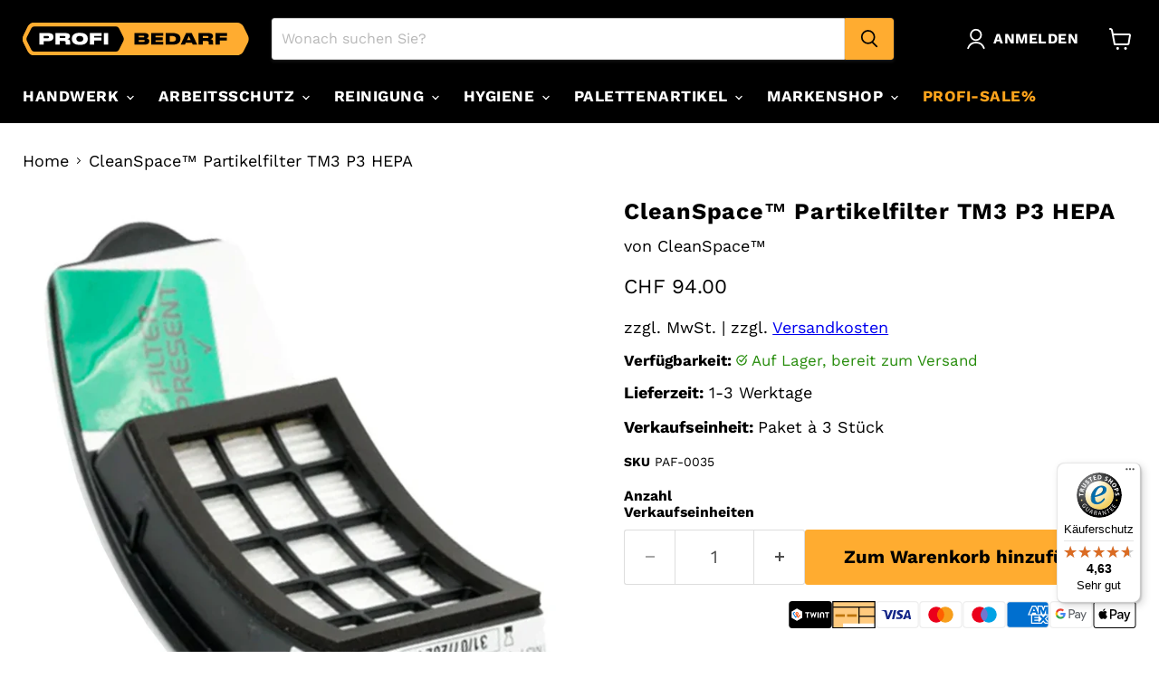

--- FILE ---
content_type: text/html; charset=utf-8
request_url: https://profibedarf.ch/products/cleanspace%E2%84%A2-partikelfilter-tm3-p3-hepa
body_size: 51003
content:
<!doctype html>
<html class="no-js no-touch" lang="de">
  <head>
    <meta charset="utf-8">
    <meta http-equiv="x-ua-compatible" content="IE=edge">

    <link rel="preconnect" href="https://cdn.shopify.com">
    <link rel="preconnect" href="https://fonts.shopifycdn.com">
    <link rel="preconnect" href="https://v.shopify.com">
    <link rel="preconnect" href="https://cdn.shopifycloud.com">

    <title>CleanSpace™ Partikelfilter TM3 P3 HEPA kaufen | Profibedarf Online-Shop</title>

    
      <meta name="description" content="CleanSpace™ Partikelfilter TM3 P3 bestellen → CleanSpace™ Partikelfilter kaufen ✓ persönliche Beratung ✓ schnelle Lieferung ✓ Profibedarf Online-Shop">
    

    
      <link rel="shortcut icon" href="//profibedarf.ch/cdn/shop/files/favicon-32x32_32x32.png?v=1694615852" type="image/png">
    

    
      <link rel="canonical" href="https://profibedarf.ch/products/cleanspace%e2%84%a2-partikelfilter-tm3-p3-hepa" />
    

    <meta name="viewport" content="width=device-width">

    
    





<meta property="og:site_name" content="Profibedarf Online-Shop">
<meta property="og:url" content="https://profibedarf.ch/products/cleanspace%e2%84%a2-partikelfilter-tm3-p3-hepa">
<meta property="og:title" content="CleanSpace™ Partikelfilter TM3 P3 HEPA">
<meta property="og:type" content="product">
<meta property="og:description" content="CleanSpace™ Partikelfilter TM3 P3 bestellen → CleanSpace™ Partikelfilter kaufen ✓ persönliche Beratung ✓ schnelle Lieferung ✓ Profibedarf Online-Shop">




    
    
    

    
    
    <meta
      property="og:image"
      content="https://profibedarf.ch/cdn/shop/files/fil_1200x1200.jpg?v=1689610063"
    />
    <meta
      property="og:image:secure_url"
      content="https://profibedarf.ch/cdn/shop/files/fil_1200x1200.jpg?v=1689610063"
    />
    <meta property="og:image:width" content="1200" />
    <meta property="og:image:height" content="1200" />
    
    
    <meta property="og:image:alt" content="CleanSpace™ Partikelfilter TM3 P3 HEPA" />
  












<meta name="twitter:title" content="CleanSpace™ Partikelfilter TM3 P3 HEPA kaufen | Profibedarf Online-Shop">
<meta name="twitter:description" content="CleanSpace™ Partikelfilter TM3 P3 bestellen → CleanSpace™ Partikelfilter kaufen ✓ persönliche Beratung ✓ schnelle Lieferung ✓ Profibedarf Online-Shop">


    
    
    
      
      
      <meta name="twitter:card" content="summary">
    
    
    <meta
      property="twitter:image"
      content="https://profibedarf.ch/cdn/shop/files/fil_1200x1200_crop_center.jpg?v=1689610063"
    />
    <meta property="twitter:image:width" content="1200" />
    <meta property="twitter:image:height" content="1200" />
    
    
    <meta property="twitter:image:alt" content="CleanSpace™ Partikelfilter TM3 P3 HEPA" />
  



    <link rel="preload" href="//profibedarf.ch/cdn/fonts/work_sans/worksans_n7.e2cf5bd8f2c7e9d30c030f9ea8eafc69f5a92f7b.woff2" as="font" crossorigin="anonymous">
    <link rel="preload" as="style" href="//profibedarf.ch/cdn/shop/t/29/assets/theme.css?v=146202859466098033231767710075"><script async crossorigin fetchpriority="high" src="/cdn/shopifycloud/importmap-polyfill/es-modules-shim.2.4.0.js"></script>
<script type="importmap">
{
  "imports": {
    "element.base-media": "//profibedarf.ch/cdn/shop/t/29/assets/element.base-media.js?v=61305152781971747521767702707",
    "element.image.parallax": "//profibedarf.ch/cdn/shop/t/29/assets/element.image.parallax.js?v=59188309605188605141767702707",
    "element.model": "//profibedarf.ch/cdn/shop/t/29/assets/element.model.js?v=101001098341450788491767702707",
    "element.quantity-selector": "//profibedarf.ch/cdn/shop/t/29/assets/element.quantity-selector.js?v=68208048201360514121767702707",
    "element.text.rte": "//profibedarf.ch/cdn/shop/t/29/assets/element.text.rte.js?v=28194737298593644281767702707",
    "element.video": "//profibedarf.ch/cdn/shop/t/29/assets/element.video.js?v=47354384994497331701767702707",
    "es-module-shims": "//profibedarf.ch/cdn/shop/t/29/assets/es-module-shims.min.js?v=3197203922110785981767702707",
    "is-land": "//profibedarf.ch/cdn/shop/t/29/assets/is-land.min.js?v=92343381495565747271767702707",
    "lightbox": "//profibedarf.ch/cdn/shop/t/29/assets/lightbox.js?v=116354114233759933611767702707",
    "product.gallery": "//profibedarf.ch/cdn/shop/t/29/assets/product.gallery.js?v=169430556141423714401767702707",
    "section.slideshow": "//profibedarf.ch/cdn/shop/t/29/assets/section.slideshow.js?v=176892809315355130961767702707",
    "util.events": "//profibedarf.ch/cdn/shop/t/29/assets/util.events.js?v=163430142883111782711767702707",
    "util.misc": "//profibedarf.ch/cdn/shop/t/29/assets/util.misc.js?v=117964846174238173191767702707",
    "util.resource-loader": "//profibedarf.ch/cdn/shop/t/29/assets/util.resource-loader.js?v=81301169148003274841767702707",
    "utility.stylesheet": "//profibedarf.ch/cdn/shop/t/29/assets/utility.stylesheet.js?v=115421978848924304161767702707",
    "vendor.drift-zoom": "//profibedarf.ch/cdn/shop/t/29/assets/vendor.drift-zoom.js?v=58010873367620907491767702707",
    "vendor.in-view": "//profibedarf.ch/cdn/shop/t/29/assets/vendor.in-view.js?v=126891093837844970591767702707",
    "vendor.photoswipe-ui-default": "//profibedarf.ch/cdn/shop/t/29/assets/vendor.photoswipe-ui-default.min.js?v=60644649669025199041767702707",
    "vendor.photoswipe": "//profibedarf.ch/cdn/shop/t/29/assets/vendor.photoswipe.min.js?v=169650331104647059261767702707",
    "vendor.swiper": "//profibedarf.ch/cdn/shop/t/29/assets/vendor.swiper.js?v=18393553757305362231767702707"
  }
}
</script><script>
  if (!(HTMLScriptElement.supports && HTMLScriptElement.supports('importmap'))) {
    const el = document.createElement('script')
    el.async = true
    el.src = "//profibedarf.ch/cdn/shop/t/29/assets/es-module-shims.min.js?v=3197203922110785981767702707"
    document.head.appendChild(el)
  }
</script>
<script type="module" src="//profibedarf.ch/cdn/shop/t/29/assets/is-land.min.js?v=92343381495565747271767702707"></script>
<style data-shopify>:root {
    /* Core Sizes */
    --size-0-25: 0.0625rem; /* 1px */
    --size-0-5: 0.125rem; /* 2px */
    --size-1: 0.25rem; /* 4px */
    --size-1-5: 0.375rem; /* 6px */
    --size-2: 0.5rem; /* 8px */
    --size-2-5: 0.625rem; /* 10px */
    --size-3: 0.75rem; /* 12px */
    --size-3-5: 0.875rem; /* 14px */
    --size-4: 1rem; /* 16px */
    --size-4-5: 1.125rem; /* 18px */
    --size-5: 1.25rem; /* 20px */
    --size-5-5: 1.375rem; /* 22px */
    --size-6: 1.5rem; /* 24px */
    --size-6-5: 1.625rem; /* 26px */
    --size-7: 1.75rem; /* 28px */
    --size-7-5: 1.875rem; /* 30px */
    --size-8: 2rem; /* 32px */
    --size-8-5: 2.125rem; /* 34px */
    --size-9: 2.25rem; /* 36px */
    --size-9-5: 2.375rem; /* 38px */
    --size-10: 2.5rem; /* 40px */
    --size-11: 2.75rem; /* 44px */
    --size-12: 3rem; /* 48px */
    --size-14: 3.5rem; /* 56px */
    --size-16: 4rem; /* 64px */
    --size-18: 4.5rem; /* 72px */
    --size-20: 5rem; /* 80px */
    --size-24: 6rem; /* 96px */
    --size-28: 7rem; /* 112px */
    --size-32: 8rem; /* 128px */

    /* Text Sizes */
    --text-size-2: 0.5rem; /* 8px */
    --text-size-2-5: 0.625rem; /* 10px */
    --text-size-3: 0.75rem; /* 12px */
    --text-size-3-5: 0.875rem; /* 14px */
    --text-size-4: 1rem; /* 16px */
    --text-size-4-5: 1.125rem; /* 18px */
    --text-size-5: 1.25rem; /* 20px */
    --text-size-5-5: 1.375rem; /* 22px */
    --text-size-6: 1.5rem; /* 24px */
    --text-size-6-5: 1.625rem; /* 26px */
    --text-size-7: 1.75rem; /* 28px */
    --text-size-7-5: 1.875rem; /* 30px */
    --text-size-8: 2rem; /* 32px */
    --text-size-8-5: 2.125rem; /* 34px */
    --text-size-9: 2.25rem; /* 36px */
    --text-size-9-5: 2.375rem; /* 38px */
    --text-size-10: 2.5rem; /* 40px */
    --text-size-11: 2.75rem; /* 44px */
    --text-size-12: 3rem; /* 48px */
    --text-size-14: 3.5rem; /* 56px */
    --text-size-16: 4rem; /* 64px */
    --text-size-18: 4.5rem; /* 72px */
    --text-size-20: 5rem; /* 80px */
    --text-size-24: 6rem; /* 96px */
    --text-size-28: 7rem; /* 112px */
    --text-size-32: 8rem; /* 128px */

    /* Line */
    --line-size-none: 0px;
    --line-size-xs: 0.5px;
    --line-size-sm: 1px;
    --line-size-md: 2px;
    --line-size-lg: 4px;
    --line-size-xl: 8px;

    /* Gap */
    --gap-size-none: 0px;
    --gap-size-xs: 8px;
    --gap-size-sm: 16px;
    --gap-size-md: 32px;
    --gap-size-lg: 48px;
    --gap-size-xl: 64px;

    /* Radius */
    --radius-xs: 4px;
    --radius-sm: 8px;
    --radius-md: 12px;
    --radius-lg: 16px;
    --radius-xl: 24px;
    --radius-2xl: 32px;
    --radius-none: 0px;
    --radius-full: 999px;

    /* Dropshadow */
    --shadow-none: 0px 0px 0px 0px rgba(0, 0, 0, 0);
    --shadow-sm: 0px 1px 2px 0px rgba(0, 0, 0, 0.08);
    --shadow-md: 0px 2px 4px -1px rgba(0, 0, 0, 0.08);
    --shadow-lg: 0px 8px 16px -4px rgba(0, 0, 0, 0.08);
    --shadow-xl: 0px 16px 32px -6px rgba(0, 0, 0, 0.12);
    --shadow-2xl: 0px 16px 64px -12px rgba(0, 0, 0, 0.22);

    /* Font Weights */
    --font-weight-100: 100;
    --font-weight-200: 200;
    --font-weight-300: 300;
    --font-weight-400: 400;
    --font-weight-500: 500;
    --font-weight-600: 600;
    --font-weight-700: 700;
    --font-weight-800: 800;
    --font-weight-900: 900;

    /* Letter Spacings */
    --letter-space-2xs: -0.05em;
    --letter-space-xs: -0.03em;
    --letter-space-sm: -0.015em;
    --letter-space-md: 0em;
    --letter-space-lg: 0.015em;
    --letter-space-xl: 0.03em;
    --letter-space-2xl: 0.05em;
    --letter-space-3xl: 0.08em;
    --letter-space-4xl: 0.12em;

    /* Line Heights */
    --line-height-2xs: 0.9;
    --line-height-xs: 1;
    --line-height-sm: 1.1;
    --line-height-md: 1.2;
    --line-height-lg: 1.5;
    --line-height-xl: 1.7;
    --line-height-2xl: 2;

    /* Color Shades */
    --shade-0: 0%;
    --shade-4: 4%;
    --shade-8: 8%;
    --shade-12: 12%;
    --shade-16: 16%;
    --shade-20: 20%;
    --shade-30: 30%;
    --shade-40: 40%;
    --shade-50: 50%;
    --shade-60: 60%;
    --shade-70: 70%;
    --shade-80: 80%;
    --shade-90: 90%;
    --shade-100: 100%;
  }</style><style data-shopify>/* Root Variables */
  :root {
    --root-font-size: 16px;
    --root-color-primary: #000;
    --root-color-secondary: #fff;
  }

  /* Colors */
  :root {
    --color-primary: var(--root-color-primary);
    --color-secondary: var(--root-color-secondary);
    --color-focus: #4a9afc;
    --color-error: #ba4444;
    --color-price: var(--color-primary);
    --color-text-savings: var(--color-primary);
    --disabled-grey: #f6f6f6;
    --disabled-border: #b6b6b6;
    --disabled-grey-text: #b6b6b6;
    --success-green: #56ad6a;
    --success-green-bg: #ecfef0;
    --color-sticky-nav-links: #fff;
  }

  /* Body Font Stack */
  :root {
    --body-font-family: 'Arial';
    --body-font-family-fallback: 'sans-serif';
    --body-font-weight: var(--font-weight-400);
    --body-letter-spacing: var(--letter-space-md);
    --body-line-height: var(--line-height-md);
    --body-text-transform: none;
    --body-lg-font-size: var(--text-size-4);
    --body-md-font-size: var(--text-size-3-5);
    --body-sm-font-size: var(--text-size-3);
    --body-xs-font-size: var(--text-size-2-5);

    @media screen and (min-width: 769px) {
      --body-lg-font-size: var(--text-size-4-5);
      --body-md-font-size: var(--text-size-4);
      --body-sm-font-size: var(--text-size-3-5);
      --body-xs-font-size: var(--text-size-3);
    }
  }

  /* Heading Font Stack */
  :root {
    --heading-font-family: 'Arial';
    --heading-font-family-fallback: 'sans-serif';
    --heading-font-weight: var(--font-weight-700);
    --heading-letter-spacing: var(--letter-space-md);

    --heading-2xl-line-height: var(--line-height-md);
    --heading-xl-line-height: var(--line-height-md);
    --heading-lg-line-height: var(--line-height-md);
    --heading-md-line-height: var(--line-height-md);
    --heading-sm-line-height: var(--line-height-md);
    --heading-xs-line-height: var(--line-height-md);

    --heading-2xl-font-size: var(--text-size-12);
    --heading-xl-font-size: var(--text-size-8);
    --heading-lg-font-size: var(--text-size-6);
    --heading-md-font-size: var(--text-size-5);
    --heading-sm-font-size: var(--text-size-4-5);
    --heading-xs-font-size: var(--text-size-4);

    @media screen and (min-width: 769px) {
      --heading-2xl-font-size: var(--text-size-16);
      --heading-xl-font-size: var(--text-size-12);
      --heading-lg-font-size: var(--text-size-8);
      --heading-md-font-size: var(--text-size-6);
      --heading-sm-font-size: var(--text-size-5);
      --heading-xs-font-size: var(--text-size-4-5);
    }
  }

  /* Accent Font Stack */
  :root {
    --accent-font-family: 'Arial';
    --accent-font-family-fallback: 'sans-serif';
    --accent-font-weight: var(--font-weight-400);
    --accent-letter-spacing: var(--letter-space-4xl);
    --accent-line-height: var(--line-height-md);
    --accent-text-transform: uppercase;
  }

  /* ==================================================================== */
  /* OLD CSS VARIABLES THAT NEEDS TO 🔥 */
  /* ==================================================================== */
  :root {
    --z-index-modal: 30;
    --z-index-toolbar: 7;
    --z-index-header: 6;
    --z-index-header-submenu: 7;
    --z-index-header-bottom-row: 3;
    --z-index-header-drawers: 5;
    --z-index-header-drawers-mobile: 3;
    --z-index-header-search: 7;
    --z-index-loader: 4;
    --z-index-header-search-overlay: 1;
    --url-ico-select: url(//profibedarf.ch/cdn/shop/t/29/assets/ico-select.svg);
    --url-swirl-svg: url(//profibedarf.ch/cdn/shop/t/29/assets/swirl.svg);
    --header-padding-bottom: 0;
    --gutter: 30px;
    --page-width: 1500px;
    --page-width-narrow: 1000px;
    --page-width-gutter-small: 17px;
    --grid-gutter: 22px;
    --grid-gutter-small: 16px;
    --slide-curve: 0.25s cubic-bezier(0.165, 0.84, 0.44, 1);
    --drawer-box-shadow: 0 10px 25px rgba(0, 0, 0, 0.15);
    --product-grid-margin: 10px;
    --product-grid-padding: 12px;
    --product-radius: 10px;
    --page-top-padding: 35px;
    --page-narrow: 780px;
    --page-width-padding: 40px;
    --grid-gutter: 22px;
    --index-section-padding: 60px;
    --section-header-bottom: 40px;
    --size-chart-margin: 30px 0;
    --size-chart-icon-margin: 5px;
    --newsletter-reminder-padding: 20px 30px 20px 25px;
    --text-frame-margin: 10px;
    --desktop-menu-chevron-size: 10px;
    --site-nav-item-padding: 20px;
    --site-nav-item-padding-top-bottom: 16px;
    --site-nav-icon-padding: 12px;
  }

  @media screen and (max-width: 768px) {
    :root {
      --page-top-padding: 15px;
      --page-narrow: 330px;
      --page-width-padding: 17px;
      --grid-gutter: 16px;
      --index-section-padding: 40px;
      --section-header-bottom: 25px;
      --text-frame-margin: 7px;
    }
  }</style>
<style data-shopify>:root {
    --text-size-scale-n-4: var(--text-size-2); /* 8px */
    --text-size-scale-n-3: var(--text-size-2-5); /* 10px */
    --text-size-scale-n-2: var(--text-size-3); /* 12px */
    --text-size-scale-n-1: var(--text-size-3-5); /* 14px */
    --text-size-scale-n0: var(--text-size-4); /* 16px */
    --text-size-scale-n1: var(--text-size-4-5); /* 18px */
    --text-size-scale-n2: var(--text-size-5); /* 20px */
    --text-size-scale-n3: var(--text-size-6); /* 24px */
    --text-size-scale-n4: var(--text-size-6-5); /* 26px */
    --text-size-scale-n5: var(--text-size-7); /* 28px */
    --text-size-scale-n6: var(--text-size-8); /* 32px */
    --text-size-scale-n7: var(--text-size-9); /* 36px */
    --text-size-scale-n8: var(--text-size-10); /* 40px */
    --text-size-scale-n9: var(--text-size-12); /* 48px */
    --text-size-scale-n10: var(--text-size-14); /* 56px */
    --text-size-scale-n11: var(--text-size-16); /* 64px */
    --text-size-scale-n12: var(--text-size-18); /* 72px */
    --text-size-scale-n13: var(--text-size-20); /* 80px */
    --text-size-scale-n14: var(--text-size-24); /* 96px */

    --font-weight-scale-n-3: var(--font-weight-100);
    --font-weight-scale-n-2: var(--font-weight-200);
    --font-weight-scale-n-1: var(--font-weight-300);
    --font-weight-scale-n0: var(--font-weight-400);
    --font-weight-scale-n1: var(--font-weight-500);
    --font-weight-scale-n2: var(--font-weight-600);
    --font-weight-scale-n3: var(--font-weight-700);
    --font-weight-scale-n4: var(--font-weight-800);
    --font-weight-scale-n5: var(--font-weight-900);

    --letter-spacing-scale-n-3: var(--letter-space-2xs);
    --letter-spacing-scale-n-2: var(--letter-space-xs);
    --letter-spacing-scale-n-1: var(--letter-space-sm);
    --letter-spacing-scale-n0: var(--letter-space-md);
    --letter-spacing-scale-n1: var(--letter-space-lg);
    --letter-spacing-scale-n2: var(--letter-space-xl);
    --letter-spacing-scale-n3: var(--letter-space-2xl);
    --letter-spacing-scale-n4: var(--letter-space-3xl);
    --letter-spacing-scale-n5: var(--letter-space-4xl);

    --line-height-scale-n-3: var(--line-height-2xs);
    --line-height-scale-n-2: var(--line-height-xs);
    --line-height-scale-n-1: var(--line-height-sm);
    --line-height-scale-n0: var(--line-height-md);
    --line-height-scale-n1: var(--line-height-lg);
    --line-height-scale-n2: var(--line-height-xl);
    --line-height-scale-n3: var(--line-height-2xl);

    /* Body Font Scales *//* Heading Font Scales *//* Accent Font Scales */@media screen and (min-width: 769px) {
      /* Body Font Desktop Sizes *//* Heading Desktop Font Sizes */}
  }</style>
<style data-shopify>:root {
    

    
  }

  

  

  /* LEGACY TOKENS THAT WE NEED TO KILLLLLLLLLLLLL */
  /* --------------------------------------------- */

  :root {
    /* Fixed colors */
    --color-price: ;
    --color-text-savings: ;

    /* TODO: Move to component that uses this */
    --color-button-primary: #000; /* TODO: Remove this */
    --color-button-primary-light: #1a1a1a; /* TODO: Remove this */
    --color-button-primary-dim: #000000; /* TODO: Remove this */
    --color-button-primary-text: #000000; /* TODO: Remove this */

    --color-sale-tag: ;
    --color-sale-tag-text: ;
  }</style><style data-shopify>
  :root {
    

    --color-background: #fff;
    --color-background-alpha-0: rgba(255, 255, 255, 0);
    --color-background-alpha-90: rgba(255, 255, 255, 0.9);

    /* Typography */
    
    
    --color-headings: #1d1d1d;
    --color-text: #1d1d1d;

    --color-text-05: #f4f4f4;
    --color-text-05-alpha-0: rgba(244, 244, 244, 0);

    --color-text-hover: #1d1d1d;
    --color-text-light: #1d1d1d;
    --color-links: #046e82;
    --color-link-hover: #1d1d1d;

    /* Products */
    --color-products-in-stock: #268c0b;
    --color-products-low-stock: #cc1313;
    --color-products-no-stock: #121212;

    /* Buttons */
    
    

    --color-button-text: #ffffff;
    --color-button-background: #f04f36;
    --color-button-background-hover: #f2614a;

    --color-button-background-focus: #dddddd;
    --color-button-disable: #939393;

    --color-button-secondary-text: #f04f36;
    --color-button-secondary-background: #ffffff;
    --color-button-secondary-background-hover: #ffffff;
    --color-button-secondary-background-focus: #e6e6e6;
    --color-button-secondary-border: #dddddd;
    --color-button-secondary-border-hover: #c7c7c7;

    --button-primary-text-color: #ffffff;
    --button-primary-text-color-highlight: #ffffff;
    --button-primary-bg-color: #000000;
    --button-primary-bg-color-highlight: #606060;
    --button-primary-border-color: rgba(0,0,0,0);
    --button-primary-border-color-highlight: rgba(0,0,0,0);

    --button-secondary-text-color: #000000;
    --button-secondary-text-color-highlight: #ffffff;
    --button-secondary-bg-color: rgba(0,0,0,0);
    --button-secondary-bg-color-highlight: #000000;
    --button-secondary-border-color: #000000;
    --button-secondary-border-color-highlight: #000000;

    --button-link-text-color: #000000;
    --button-link-text-color-highlight: #ccc;

    /* Header */
    --color-header-text: #1d1d1d;
    --color-header-background: #fff;

    /* Forms */
    
    --color-input-text: #4d4d4d;

    --color-input-text-hover: #dddddd;

    --color-input-background: #fff;
    --color-input-background-hover: #f4f4f4;

    --color-input-border: #dddddd;
    --color-input-border-alpha-25: rgba(221, 221, 221, 0.25);


    --color-input-border-morph-2: #c7c7c7;
    --color-input-border-morph-4: #b1b1b1;
    --color-input-border-morph-10: #858585;
    --color-input-border-morph-12: #767676;

    --color-input-border-hover: #c7c7c7;

    --color-product-sale-accent: #f04f36;
    --color-product-review-star: #ffab41;

    /* Footer */
    --color-footer-text: #1d1d1d;

    --color-footer-background: #f5f3ed;


    --color-footer-link: #3c3c3c;
    --color-footer-color-alt: rgba(29, 29, 29, 0.8);
    --color-additional-accent: rgba(29, 29, 29, 0.5);

    /* Placeholders */
    --color-placeholder-background: #ededed;
    --color-placeholder-fill: #b0b0b0;

    /* General */
    
    
    
    --color-black: #000;
    --color-white: #fff;

    --color-border: #808080;
    --color-border-modify: rgba(128, 128, 128, 0.3);
    --color-border-less-soft: rgba(0, 0, 0, 0.25);
    --color-border-soft: rgba(0, 0, 0, 0.15);
    --color-border-softer: rgba(0, 0, 0, 0.1);


    --color-overlay-background: Liquid error (snippets/head.styles.legacy-settings-color line 118): Alpha must be a float between 0 and 1;


    --color-background-8: #ededed;
    --color-background-4: #f6f6f6;

    --color-background-light: #f2f2f2;
    --color-search-category-background: #e8e8e8;

    --color-box-shadow-border: rgba(128, 128, 128, 0.16);
    --color-box-shadow-shadow: rgba(128, 128, 128, 0.11);
    --color-box-shadow-border-focused: rgba(128, 128, 128, 0.5);
    --color-box-shadow-shadow-focused: rgba(128, 128, 128, 0.5);

    --color-box-shadow-shadow-headings: rgba(128, 128, 128, 0.05);

    --color-error: #f05d5d;
    --color-success: #51a551;
    --color-warning: #dfa354;
    --color-highlight: #fffbd9;
    --color-notice: --color-text;
    --color-sale: --color-product-sale-accent;
    --color-star: --color-product-review-star;
    --color-star-empty: #8e8e8e;

    --color-facebook: #425dab;
    --color-x: #000;
    --color-pinterest: #bd1c1c;
    --color-linkedin: #0077B5;
  }
</style>
<style data-shopify>:root {
    --heading-font-family: 'Open Sans', sans-serif;
    --heading-font-weight: 400;
    --heading-letter-spacing: 0px;
    --body-font-family: 'Open Sans', sans-serif;

    --heading-font-style: normal;
    --subheading-font-family: 'Open Sans', sans-serif;
    --button-font-family: 'Open Sans', sans-serif;

    /* Font sizes */
    --heading-xl-font-size: 40px;
    --heading-lg-font-size: 20px;
    --body-md-font-size: 15px;

    --button-primary-font-size: 1rem;
    --button-primary-line-height: inherit;

    --button-secondary-font-size: 1rem;
    --button-secondary-line-height: inherit;

    --button-link-style-font-size: 1rem;
    --button-link-style-line-height: inherit;

    --heading-responsive: 1;
    --subheading-responsive: 1;

    /* Button styles */
    --button-font-weight: 700;
    --button-font-style: normal;
    --button-letter-spacing: 0px;
    --button-transition-speed: 0.3s;
    --button-font-capitalization: none;

    --button-primary-border-radius: 0px;
    --button-secondary-border-radius: 0px;
    --button-link-underline-thickness: 1px;
    --button-link-underline-style: solid;
  }</style>



<style data-shopify>
  :root {
    /* Backgrounds */
    
    

    --color-background: 
      
rgb(255, 255, 255)
    ;
    --color-background-alpha-0: rgba(255, 255, 255, 0);
    --color-background-alpha-90: rgba(255, 255, 255, 0.9);

    /* Typography */
    --color-headings: #000000;
    --color-text: #000000;

    --color-text-05: #f2f2f2;
    --color-text-05-alpha-0: rgba(242, 242, 242, 0);

    
    

    
    
    
    

    --color-text-hover: 
      
#262626
    ;
    --color-text-light: #000000;
    --color-links: #000000;

    
    
    

    --color-link-hover: 
      
#171717
    ;

    /* Products */
    --color-products-in-stock: #268c0b;
    --color-products-low-stock: #cc1313;
    --color-products-no-stock: #121212;

    /* Buttons */
    --color-button-text: #000000;
    --color-button-background: #ffac30;
    --color-button-background-hover: rgb(255, 180, 69);

    
    

    --color-button-background-focus: 
      
#ffa41c
    ;
    --color-button-disable: #989898;

    --color-button-secondary-text: #000000;
    --color-button-secondary-background: #ffac30;
    --color-button-secondary-background-hover: rgb(255, 189, 89);

    
    

    --color-button-secondary-background-focus: 
      
#ffa41c
    ;
    --color-button-secondary-border: rgba(0,0,0,0);

    
    

    --color-button-secondary-border-hover: 
      
rgba(15, 15, 15, 0.0)
    ;

    /* Header */
    --color-header-text: #ffffff;

    
    

    --color-header-background: 
      
rgb(0, 0, 0)
    ;

    /* Forms */
    --color-input-text: #4d4d4d;

    
    

    --color-input-text-hover: 
      
#434343
    ;

    --color-input-background: #ffffff;
    --color-input-background-hover: #f2f2f2;

    --color-input-border: #dddddd;
    --color-input-border-alpha-25: rgba(221, 221, 221, 0.25);

    

    
    

    
    

    
    

    
    

    --color-input-border-morph-2: 
      
#cecece
    ;
    --color-input-border-morph-4: 
      
#bebebe
    ;
    --color-input-border-morph-10: 
      
#919191
    ;
    --color-input-border-morph-12: 
      
#818181
    ;

    --color-input-border-hover: 
      
#cecece
    ;

    --color-product-sale-accent: #cc1313;
    --color-product-review-star: #121212;

    /* Footer */
    --color-footer-text: #ffffff;

    
    

    --color-footer-background: 
      
rgb(18, 18, 18)
    ;

    
    

    --color-footer-link: 
      
#ebebeb
    ;
    --color-footer-color-alt: rgba(255, 255, 255, 0.8);
    --color-additional-accent: rgba(255, 255, 255, 0.5);

    /* Placeholders */
    --color-placeholder-background: #ebebeb;
    --color-placeholder-fill: #a6a6a6;

    /* General */
    
    

    --color-black: #000;
    --color-white: #fff;

    
    
    
    

    
    

    --color-border: rgb(128, 128, 128);
    --color-border-modify: rgba(128, 128, 128, 0.3);
    --color-border-less-soft: rgba(0, 0, 0, 0.25);
    --color-border-soft: rgba(0, 0, 0, 0.15);
    --color-border-softer: rgba(0, 0, 0, 0.1);

    

    --color-overlay-background: rgba(18, 18, 18, 0.5);

    

    --color-background-8: #ebebeb;
    --color-background-4: #f5f5f5;

    --color-background-light: #f2f2f2;
    --color-search-category-background: #e6e6e6;

    --color-box-shadow-border: rgba(128, 128, 128, 0.16);
    --color-box-shadow-shadow: rgba(128, 128, 128, 0.11);
    --color-box-shadow-border-focused: rgba(128, 128, 128, 0.5);
    --color-box-shadow-shadow-focused: rgba(128, 128, 128, 0.5);

    --color-box-shadow-shadow-headings: rgba(128, 128, 128, 0.05);

    --color-error: #f05d5d;
    --color-success: #51a551;
    --color-warning: #dfa354;
    --color-highlight: #fffbd9;
    --color-notice: --color-text;
    --color-sale: --color-product-sale-accent;
    --color-star: --color-product-review-star;
    --color-star-empty: #808080;

    --color-facebook: #425dab;
    --color-x: #000;
    --color-pinterest: #bd1c1c;
    --color-linkedin: #0077B5;
  }
</style>

<style data-shopify>:root {
    /* Override heading font stack with empire legacy settings */
    --heading-font-family: "Work Sans",sans-serif;
    --heading-font-scale: 0.8;
    --heading-font-weight: 700;
    --heading-font-style: normal;
    --heading-font-capitalization: initial;
    --heading-letter-spacing: 0.03em;
    --subheading-font-family: 'Nunito Sans', sans-serif;
    --button-font-family: "Work Sans",sans-serif;
    --button-font-capitalization: initial;
    --button-letter-spacing: 0.0em;

    --heading-responsive: 1;
    --subheading-responsive: 1;
    --body-font-family: "Work Sans";
  }</style><script>window.performance && window.performance.mark && window.performance.mark('shopify.content_for_header.start');</script><meta id="shopify-digital-wallet" name="shopify-digital-wallet" content="/31619678347/digital_wallets/dialog">
<link rel="alternate" type="application/json+oembed" href="https://profibedarf.ch/products/cleanspace%e2%84%a2-partikelfilter-tm3-p3-hepa.oembed">
<script async="async" src="/checkouts/internal/preloads.js?locale=de-CH"></script>
<script id="shopify-features" type="application/json">{"accessToken":"807b20df1fe302f38613903d02e97d8c","betas":["rich-media-storefront-analytics"],"domain":"profibedarf.ch","predictiveSearch":true,"shopId":31619678347,"locale":"de"}</script>
<script>var Shopify = Shopify || {};
Shopify.shop = "profibedarf.myshopify.com";
Shopify.locale = "de";
Shopify.currency = {"active":"CHF","rate":"1.0"};
Shopify.country = "CH";
Shopify.theme = {"name":"Final Version 6.01.2026","id":190672208259,"schema_name":"Empire","schema_version":"12.2.0","theme_store_id":838,"role":"main"};
Shopify.theme.handle = "null";
Shopify.theme.style = {"id":null,"handle":null};
Shopify.cdnHost = "profibedarf.ch/cdn";
Shopify.routes = Shopify.routes || {};
Shopify.routes.root = "/";</script>
<script type="module">!function(o){(o.Shopify=o.Shopify||{}).modules=!0}(window);</script>
<script>!function(o){function n(){var o=[];function n(){o.push(Array.prototype.slice.apply(arguments))}return n.q=o,n}var t=o.Shopify=o.Shopify||{};t.loadFeatures=n(),t.autoloadFeatures=n()}(window);</script>
<script id="shop-js-analytics" type="application/json">{"pageType":"product"}</script>
<script defer="defer" async type="module" src="//profibedarf.ch/cdn/shopifycloud/shop-js/modules/v2/client.init-shop-cart-sync_e98Ab_XN.de.esm.js"></script>
<script defer="defer" async type="module" src="//profibedarf.ch/cdn/shopifycloud/shop-js/modules/v2/chunk.common_Pcw9EP95.esm.js"></script>
<script defer="defer" async type="module" src="//profibedarf.ch/cdn/shopifycloud/shop-js/modules/v2/chunk.modal_CzmY4ZhL.esm.js"></script>
<script type="module">
  await import("//profibedarf.ch/cdn/shopifycloud/shop-js/modules/v2/client.init-shop-cart-sync_e98Ab_XN.de.esm.js");
await import("//profibedarf.ch/cdn/shopifycloud/shop-js/modules/v2/chunk.common_Pcw9EP95.esm.js");
await import("//profibedarf.ch/cdn/shopifycloud/shop-js/modules/v2/chunk.modal_CzmY4ZhL.esm.js");

  window.Shopify.SignInWithShop?.initShopCartSync?.({"fedCMEnabled":true,"windoidEnabled":true});

</script>
<script>(function() {
  var isLoaded = false;
  function asyncLoad() {
    if (isLoaded) return;
    isLoaded = true;
    var urls = ["https:\/\/node1.itoris.com\/tierprice\/storefront\/include.js?shop=profibedarf.myshopify.com","https:\/\/tseish-app.connect.trustedshops.com\/esc.js?apiBaseUrl=aHR0cHM6Ly90c2Vpc2gtYXBwLmNvbm5lY3QudHJ1c3RlZHNob3BzLmNvbQ==\u0026instanceId=cHJvZmliZWRhcmYubXlzaG9waWZ5LmNvbQ==\u0026shop=profibedarf.myshopify.com"];
    for (var i = 0; i < urls.length; i++) {
      var s = document.createElement('script');
      s.type = 'text/javascript';
      s.async = true;
      s.src = urls[i];
      var x = document.getElementsByTagName('script')[0];
      x.parentNode.insertBefore(s, x);
    }
  };
  if(window.attachEvent) {
    window.attachEvent('onload', asyncLoad);
  } else {
    window.addEventListener('load', asyncLoad, false);
  }
})();</script>
<script id="__st">var __st={"a":31619678347,"offset":3600,"reqid":"f6ab6cb0-746f-4b23-89b3-12caf42e2a45-1769176705","pageurl":"profibedarf.ch\/products\/cleanspace%E2%84%A2-partikelfilter-tm3-p3-hepa","u":"1774d89fdba4","p":"product","rtyp":"product","rid":4612360437899};</script>
<script>window.ShopifyPaypalV4VisibilityTracking = true;</script>
<script id="captcha-bootstrap">!function(){'use strict';const t='contact',e='account',n='new_comment',o=[[t,t],['blogs',n],['comments',n],[t,'customer']],c=[[e,'customer_login'],[e,'guest_login'],[e,'recover_customer_password'],[e,'create_customer']],r=t=>t.map((([t,e])=>`form[action*='/${t}']:not([data-nocaptcha='true']) input[name='form_type'][value='${e}']`)).join(','),a=t=>()=>t?[...document.querySelectorAll(t)].map((t=>t.form)):[];function s(){const t=[...o],e=r(t);return a(e)}const i='password',u='form_key',d=['recaptcha-v3-token','g-recaptcha-response','h-captcha-response',i],f=()=>{try{return window.sessionStorage}catch{return}},m='__shopify_v',_=t=>t.elements[u];function p(t,e,n=!1){try{const o=window.sessionStorage,c=JSON.parse(o.getItem(e)),{data:r}=function(t){const{data:e,action:n}=t;return t[m]||n?{data:e,action:n}:{data:t,action:n}}(c);for(const[e,n]of Object.entries(r))t.elements[e]&&(t.elements[e].value=n);n&&o.removeItem(e)}catch(o){console.error('form repopulation failed',{error:o})}}const l='form_type',E='cptcha';function T(t){t.dataset[E]=!0}const w=window,h=w.document,L='Shopify',v='ce_forms',y='captcha';let A=!1;((t,e)=>{const n=(g='f06e6c50-85a8-45c8-87d0-21a2b65856fe',I='https://cdn.shopify.com/shopifycloud/storefront-forms-hcaptcha/ce_storefront_forms_captcha_hcaptcha.v1.5.2.iife.js',D={infoText:'Durch hCaptcha geschützt',privacyText:'Datenschutz',termsText:'Allgemeine Geschäftsbedingungen'},(t,e,n)=>{const o=w[L][v],c=o.bindForm;if(c)return c(t,g,e,D).then(n);var r;o.q.push([[t,g,e,D],n]),r=I,A||(h.body.append(Object.assign(h.createElement('script'),{id:'captcha-provider',async:!0,src:r})),A=!0)});var g,I,D;w[L]=w[L]||{},w[L][v]=w[L][v]||{},w[L][v].q=[],w[L][y]=w[L][y]||{},w[L][y].protect=function(t,e){n(t,void 0,e),T(t)},Object.freeze(w[L][y]),function(t,e,n,w,h,L){const[v,y,A,g]=function(t,e,n){const i=e?o:[],u=t?c:[],d=[...i,...u],f=r(d),m=r(i),_=r(d.filter((([t,e])=>n.includes(e))));return[a(f),a(m),a(_),s()]}(w,h,L),I=t=>{const e=t.target;return e instanceof HTMLFormElement?e:e&&e.form},D=t=>v().includes(t);t.addEventListener('submit',(t=>{const e=I(t);if(!e)return;const n=D(e)&&!e.dataset.hcaptchaBound&&!e.dataset.recaptchaBound,o=_(e),c=g().includes(e)&&(!o||!o.value);(n||c)&&t.preventDefault(),c&&!n&&(function(t){try{if(!f())return;!function(t){const e=f();if(!e)return;const n=_(t);if(!n)return;const o=n.value;o&&e.removeItem(o)}(t);const e=Array.from(Array(32),(()=>Math.random().toString(36)[2])).join('');!function(t,e){_(t)||t.append(Object.assign(document.createElement('input'),{type:'hidden',name:u})),t.elements[u].value=e}(t,e),function(t,e){const n=f();if(!n)return;const o=[...t.querySelectorAll(`input[type='${i}']`)].map((({name:t})=>t)),c=[...d,...o],r={};for(const[a,s]of new FormData(t).entries())c.includes(a)||(r[a]=s);n.setItem(e,JSON.stringify({[m]:1,action:t.action,data:r}))}(t,e)}catch(e){console.error('failed to persist form',e)}}(e),e.submit())}));const S=(t,e)=>{t&&!t.dataset[E]&&(n(t,e.some((e=>e===t))),T(t))};for(const o of['focusin','change'])t.addEventListener(o,(t=>{const e=I(t);D(e)&&S(e,y())}));const B=e.get('form_key'),M=e.get(l),P=B&&M;t.addEventListener('DOMContentLoaded',(()=>{const t=y();if(P)for(const e of t)e.elements[l].value===M&&p(e,B);[...new Set([...A(),...v().filter((t=>'true'===t.dataset.shopifyCaptcha))])].forEach((e=>S(e,t)))}))}(h,new URLSearchParams(w.location.search),n,t,e,['guest_login'])})(!0,!0)}();</script>
<script integrity="sha256-4kQ18oKyAcykRKYeNunJcIwy7WH5gtpwJnB7kiuLZ1E=" data-source-attribution="shopify.loadfeatures" defer="defer" src="//profibedarf.ch/cdn/shopifycloud/storefront/assets/storefront/load_feature-a0a9edcb.js" crossorigin="anonymous"></script>
<script data-source-attribution="shopify.dynamic_checkout.dynamic.init">var Shopify=Shopify||{};Shopify.PaymentButton=Shopify.PaymentButton||{isStorefrontPortableWallets:!0,init:function(){window.Shopify.PaymentButton.init=function(){};var t=document.createElement("script");t.src="https://profibedarf.ch/cdn/shopifycloud/portable-wallets/latest/portable-wallets.de.js",t.type="module",document.head.appendChild(t)}};
</script>
<script data-source-attribution="shopify.dynamic_checkout.buyer_consent">
  function portableWalletsHideBuyerConsent(e){var t=document.getElementById("shopify-buyer-consent"),n=document.getElementById("shopify-subscription-policy-button");t&&n&&(t.classList.add("hidden"),t.setAttribute("aria-hidden","true"),n.removeEventListener("click",e))}function portableWalletsShowBuyerConsent(e){var t=document.getElementById("shopify-buyer-consent"),n=document.getElementById("shopify-subscription-policy-button");t&&n&&(t.classList.remove("hidden"),t.removeAttribute("aria-hidden"),n.addEventListener("click",e))}window.Shopify?.PaymentButton&&(window.Shopify.PaymentButton.hideBuyerConsent=portableWalletsHideBuyerConsent,window.Shopify.PaymentButton.showBuyerConsent=portableWalletsShowBuyerConsent);
</script>
<script data-source-attribution="shopify.dynamic_checkout.cart.bootstrap">document.addEventListener("DOMContentLoaded",(function(){function t(){return document.querySelector("shopify-accelerated-checkout-cart, shopify-accelerated-checkout")}if(t())Shopify.PaymentButton.init();else{new MutationObserver((function(e,n){t()&&(Shopify.PaymentButton.init(),n.disconnect())})).observe(document.body,{childList:!0,subtree:!0})}}));
</script>
<link rel="stylesheet" media="screen" href="//profibedarf.ch/cdn/shop/t/29/compiled_assets/styles.css?v=7299">
<script>window.performance && window.performance.mark && window.performance.mark('shopify.content_for_header.end');</script>

    <style>
      :root {
        /* ------------------------------------------------------------
          Typography
        ------------------------------------------------------------ */
        /* Body */
        --element-text-font-family--body: "Work Sans", sans-serif;
        --element-text-font-weight--body: 400;
        --element-text-font-size--rte-body: 16px;
        --element-text-line-height--body: var(--line-height-lg);
        /* Headings */
        --element-text-font-family--heading: "Work Sans", sans-serif;
        --element-text-font-weight--heading: 700;
        --element-text-letter-spacing--heading: 0.03em;
        --element-text-text-transform--heading: none;--element-text-font-size--heading-xl: 21px;
            @media screen and (max-width: 719px) {
              --element-text-font-size--heading-xl: 18px;
            }/* Buttons */
        --element-button-font-size: 13px;
        --element-button-radius: 3px;
        --element-badge-radius: 0px;
        --element-badge-px: var(--size-2);
        --element-badge-py: var(--size-0-5);
        
        /* ------------------------------------------------------------
          Colors
        ------------------------------------------------------------ */
        --color-primary: #000000; 
        --color-secondary: #ffffff;
        --root-color-primary: #000000; 
        --root-color-secondary: #ffffff;
        --element-text-color: #000000;
        --color-sale-tag-text: #fff ;
        --color-sale-tag: #cc1313;
      }

      /* Override Shopify Payment Button styles */
      .shopify-payment-button .shopify-payment-button__button--unbranded,
      .shopify-payment-button .shopify-payment-button__button {
        --element-text-line-height--body-md: 1;
        --element-button-text-transform: none;
        --element-button-letter-spacing: 0.0em;
        --element-button-font-family: "Work Sans", sans-serif;
        --color-primary: #ffac30;
        border: none!important;
      }

      .add-to-cart-button{
        --element-text-line-height--body-md: 1;
        --element-button-font-size: var(--font-size-button-large);
        --element-button-text-transform: none;
        --element-button-letter-spacing: 0.0em;
        --element-button-font-family: "Work Sans", sans-serif;
        --element-text-font-weight: 700;
        --element-text-color: #000000;
        --element-button-color-secondary: #ffac30;
        box-shadow: inset 0 0 0 1px rgba(0,0,0,0);
      }

      .add-to-cart-button:focus-visible{
        box-shadow: 0 0 0 2px #fff, 0 0 0 5px #19f6, 0 3px 8px #0000001a;
      }

      .add-to-cart-button:not(.element-button--inverted) {
        --element-button-color-primary: #ffac30;
        --element-button-color-secondary: #000000;
      }

      .element-button{
        box-sizing: border-box;
      }

      .product-title{
        --element-text-color: #000000;
      }
        
      .vendor{
        --element-text-color: #000000;
        text-decoration: none;
      }

      .sale-price{
        --element-text-color: #cc1313;
      }

      .compare-at-price{
        --element-text-color: #000000;
      }

      .variant-option-value-name-selected{
        --element-button-color-primary: white!important;
        --element-button-color-secondary: #000000!important;
      }

      .sku{
        --element-text-color: #000000;
      }

      .inventory-status--low-stock {
        --element-text-color: #cc1313;
      }

      .inventory-status--in-stock {
        --element-text-color: #268c0b;
      }

      .inventory-status--sold-out {
        --element-text-color: #121212;
      }

      .overlay-lightbox__overlay {
        z-index: 10000;
      }

      .element-text--rte ul {
        padding-left: 20px;
        margin: 1rem 0;
      }

      .element-text--rte table {
        display: block;
        border-collapse: collapse;
        width: fit-content;
        max-width: 100%;
        height: auto;
        overflow: auto;
        white-space: nowrap;
        box-shadow: 0 1px 4px rgba(0, 0, 0, 0.1);
      }

      .element-text--rte table th,
      .element-text--rte table td {
        border: 1px solid rgba(0, 0, 0, 0.1);
      }

      .element-text--rte table th {
        font-family: var(--element-text-font-family--heading);
        font-weight: var(--element-text-font-weight--heading);
        font-size: var(--element-text-font-size--rte-body);
        padding: 8px;
        text-align: left;
        color: var(--color-primary);
      }

      .element-text--rte table td {
        font-size: var(--element-text-font-size--rte-body);
        padding: 0.75rem 1rem;
      }
    </style>

    <link href="//profibedarf.ch/cdn/shop/t/29/assets/theme.css?v=146202859466098033231767710075" rel="stylesheet" type="text/css" media="all" />

    
      <link href="//profibedarf.ch/cdn/shop/t/29/assets/ripple.css?v=100240391239311985871767702707" rel="stylesheet" type="text/css" media="all" />
    

    
    <script>
      window.Theme = window.Theme || {};
      window.Theme.version = '12.2.0';
      window.Theme.name = 'Empire';
      window.Theme.routes = {
        "root_url": "/",
        "account_url": "/account",
        "account_login_url": "https://shopify.com/31619678347/account?locale=de&region_country=CH",
        "account_logout_url": "/account/logout",
        "account_register_url": "https://shopify.com/31619678347/account?locale=de",
        "account_addresses_url": "/account/addresses",
        "collections_url": "/collections",
        "all_products_collection_url": "/collections/all",
        "search_url": "/search",
        "predictive_search_url": "/search/suggest",
        "cart_url": "/cart",
        "cart_add_url": "/cart/add",
        "cart_change_url": "/cart/change",
        "cart_clear_url": "/cart/clear",
        "product_recommendations_url": "/recommendations/products",
      };
    </script>
    

  <!-- BEGIN app block: shopify://apps/klaviyo-email-marketing-sms/blocks/klaviyo-onsite-embed/2632fe16-c075-4321-a88b-50b567f42507 -->












  <script async src="https://static.klaviyo.com/onsite/js/QTKx2D/klaviyo.js?company_id=QTKx2D"></script>
  <script>!function(){if(!window.klaviyo){window._klOnsite=window._klOnsite||[];try{window.klaviyo=new Proxy({},{get:function(n,i){return"push"===i?function(){var n;(n=window._klOnsite).push.apply(n,arguments)}:function(){for(var n=arguments.length,o=new Array(n),w=0;w<n;w++)o[w]=arguments[w];var t="function"==typeof o[o.length-1]?o.pop():void 0,e=new Promise((function(n){window._klOnsite.push([i].concat(o,[function(i){t&&t(i),n(i)}]))}));return e}}})}catch(n){window.klaviyo=window.klaviyo||[],window.klaviyo.push=function(){var n;(n=window._klOnsite).push.apply(n,arguments)}}}}();</script>

  
    <script id="viewed_product">
      if (item == null) {
        var _learnq = _learnq || [];

        var MetafieldReviews = null
        var MetafieldYotpoRating = null
        var MetafieldYotpoCount = null
        var MetafieldLooxRating = null
        var MetafieldLooxCount = null
        var okendoProduct = null
        var okendoProductReviewCount = null
        var okendoProductReviewAverageValue = null
        try {
          // The following fields are used for Customer Hub recently viewed in order to add reviews.
          // This information is not part of __kla_viewed. Instead, it is part of __kla_viewed_reviewed_items
          MetafieldReviews = {};
          MetafieldYotpoRating = null
          MetafieldYotpoCount = null
          MetafieldLooxRating = null
          MetafieldLooxCount = null

          okendoProduct = null
          // If the okendo metafield is not legacy, it will error, which then requires the new json formatted data
          if (okendoProduct && 'error' in okendoProduct) {
            okendoProduct = null
          }
          okendoProductReviewCount = okendoProduct ? okendoProduct.reviewCount : null
          okendoProductReviewAverageValue = okendoProduct ? okendoProduct.reviewAverageValue : null
        } catch (error) {
          console.error('Error in Klaviyo onsite reviews tracking:', error);
        }

        var item = {
          Name: "CleanSpace™ Partikelfilter TM3 P3 HEPA",
          ProductID: 4612360437899,
          Categories: ["Arbeitsschutz","Atemschutz","Atemschutzgeräte","CleanSpace Filter","CleanSpace Online-Shop"],
          ImageURL: "https://profibedarf.ch/cdn/shop/files/fil_grande.jpg?v=1689610063",
          URL: "https://profibedarf.ch/products/cleanspace%e2%84%a2-partikelfilter-tm3-p3-hepa",
          Brand: "CleanSpace™",
          Price: "CHF 94.00",
          Value: "94.00",
          CompareAtPrice: "CHF 0.00"
        };
        _learnq.push(['track', 'Viewed Product', item]);
        _learnq.push(['trackViewedItem', {
          Title: item.Name,
          ItemId: item.ProductID,
          Categories: item.Categories,
          ImageUrl: item.ImageURL,
          Url: item.URL,
          Metadata: {
            Brand: item.Brand,
            Price: item.Price,
            Value: item.Value,
            CompareAtPrice: item.CompareAtPrice
          },
          metafields:{
            reviews: MetafieldReviews,
            yotpo:{
              rating: MetafieldYotpoRating,
              count: MetafieldYotpoCount,
            },
            loox:{
              rating: MetafieldLooxRating,
              count: MetafieldLooxCount,
            },
            okendo: {
              rating: okendoProductReviewAverageValue,
              count: okendoProductReviewCount,
            }
          }
        }]);
      }
    </script>
  




  <script>
    window.klaviyoReviewsProductDesignMode = false
  </script>







<!-- END app block --><link href="https://monorail-edge.shopifysvc.com" rel="dns-prefetch">
<script>(function(){if ("sendBeacon" in navigator && "performance" in window) {try {var session_token_from_headers = performance.getEntriesByType('navigation')[0].serverTiming.find(x => x.name == '_s').description;} catch {var session_token_from_headers = undefined;}var session_cookie_matches = document.cookie.match(/_shopify_s=([^;]*)/);var session_token_from_cookie = session_cookie_matches && session_cookie_matches.length === 2 ? session_cookie_matches[1] : "";var session_token = session_token_from_headers || session_token_from_cookie || "";function handle_abandonment_event(e) {var entries = performance.getEntries().filter(function(entry) {return /monorail-edge.shopifysvc.com/.test(entry.name);});if (!window.abandonment_tracked && entries.length === 0) {window.abandonment_tracked = true;var currentMs = Date.now();var navigation_start = performance.timing.navigationStart;var payload = {shop_id: 31619678347,url: window.location.href,navigation_start,duration: currentMs - navigation_start,session_token,page_type: "product"};window.navigator.sendBeacon("https://monorail-edge.shopifysvc.com/v1/produce", JSON.stringify({schema_id: "online_store_buyer_site_abandonment/1.1",payload: payload,metadata: {event_created_at_ms: currentMs,event_sent_at_ms: currentMs}}));}}window.addEventListener('pagehide', handle_abandonment_event);}}());</script>
<script id="web-pixels-manager-setup">(function e(e,d,r,n,o){if(void 0===o&&(o={}),!Boolean(null===(a=null===(i=window.Shopify)||void 0===i?void 0:i.analytics)||void 0===a?void 0:a.replayQueue)){var i,a;window.Shopify=window.Shopify||{};var t=window.Shopify;t.analytics=t.analytics||{};var s=t.analytics;s.replayQueue=[],s.publish=function(e,d,r){return s.replayQueue.push([e,d,r]),!0};try{self.performance.mark("wpm:start")}catch(e){}var l=function(){var e={modern:/Edge?\/(1{2}[4-9]|1[2-9]\d|[2-9]\d{2}|\d{4,})\.\d+(\.\d+|)|Firefox\/(1{2}[4-9]|1[2-9]\d|[2-9]\d{2}|\d{4,})\.\d+(\.\d+|)|Chrom(ium|e)\/(9{2}|\d{3,})\.\d+(\.\d+|)|(Maci|X1{2}).+ Version\/(15\.\d+|(1[6-9]|[2-9]\d|\d{3,})\.\d+)([,.]\d+|)( \(\w+\)|)( Mobile\/\w+|) Safari\/|Chrome.+OPR\/(9{2}|\d{3,})\.\d+\.\d+|(CPU[ +]OS|iPhone[ +]OS|CPU[ +]iPhone|CPU IPhone OS|CPU iPad OS)[ +]+(15[._]\d+|(1[6-9]|[2-9]\d|\d{3,})[._]\d+)([._]\d+|)|Android:?[ /-](13[3-9]|1[4-9]\d|[2-9]\d{2}|\d{4,})(\.\d+|)(\.\d+|)|Android.+Firefox\/(13[5-9]|1[4-9]\d|[2-9]\d{2}|\d{4,})\.\d+(\.\d+|)|Android.+Chrom(ium|e)\/(13[3-9]|1[4-9]\d|[2-9]\d{2}|\d{4,})\.\d+(\.\d+|)|SamsungBrowser\/([2-9]\d|\d{3,})\.\d+/,legacy:/Edge?\/(1[6-9]|[2-9]\d|\d{3,})\.\d+(\.\d+|)|Firefox\/(5[4-9]|[6-9]\d|\d{3,})\.\d+(\.\d+|)|Chrom(ium|e)\/(5[1-9]|[6-9]\d|\d{3,})\.\d+(\.\d+|)([\d.]+$|.*Safari\/(?![\d.]+ Edge\/[\d.]+$))|(Maci|X1{2}).+ Version\/(10\.\d+|(1[1-9]|[2-9]\d|\d{3,})\.\d+)([,.]\d+|)( \(\w+\)|)( Mobile\/\w+|) Safari\/|Chrome.+OPR\/(3[89]|[4-9]\d|\d{3,})\.\d+\.\d+|(CPU[ +]OS|iPhone[ +]OS|CPU[ +]iPhone|CPU IPhone OS|CPU iPad OS)[ +]+(10[._]\d+|(1[1-9]|[2-9]\d|\d{3,})[._]\d+)([._]\d+|)|Android:?[ /-](13[3-9]|1[4-9]\d|[2-9]\d{2}|\d{4,})(\.\d+|)(\.\d+|)|Mobile Safari.+OPR\/([89]\d|\d{3,})\.\d+\.\d+|Android.+Firefox\/(13[5-9]|1[4-9]\d|[2-9]\d{2}|\d{4,})\.\d+(\.\d+|)|Android.+Chrom(ium|e)\/(13[3-9]|1[4-9]\d|[2-9]\d{2}|\d{4,})\.\d+(\.\d+|)|Android.+(UC? ?Browser|UCWEB|U3)[ /]?(15\.([5-9]|\d{2,})|(1[6-9]|[2-9]\d|\d{3,})\.\d+)\.\d+|SamsungBrowser\/(5\.\d+|([6-9]|\d{2,})\.\d+)|Android.+MQ{2}Browser\/(14(\.(9|\d{2,})|)|(1[5-9]|[2-9]\d|\d{3,})(\.\d+|))(\.\d+|)|K[Aa][Ii]OS\/(3\.\d+|([4-9]|\d{2,})\.\d+)(\.\d+|)/},d=e.modern,r=e.legacy,n=navigator.userAgent;return n.match(d)?"modern":n.match(r)?"legacy":"unknown"}(),u="modern"===l?"modern":"legacy",c=(null!=n?n:{modern:"",legacy:""})[u],f=function(e){return[e.baseUrl,"/wpm","/b",e.hashVersion,"modern"===e.buildTarget?"m":"l",".js"].join("")}({baseUrl:d,hashVersion:r,buildTarget:u}),m=function(e){var d=e.version,r=e.bundleTarget,n=e.surface,o=e.pageUrl,i=e.monorailEndpoint;return{emit:function(e){var a=e.status,t=e.errorMsg,s=(new Date).getTime(),l=JSON.stringify({metadata:{event_sent_at_ms:s},events:[{schema_id:"web_pixels_manager_load/3.1",payload:{version:d,bundle_target:r,page_url:o,status:a,surface:n,error_msg:t},metadata:{event_created_at_ms:s}}]});if(!i)return console&&console.warn&&console.warn("[Web Pixels Manager] No Monorail endpoint provided, skipping logging."),!1;try{return self.navigator.sendBeacon.bind(self.navigator)(i,l)}catch(e){}var u=new XMLHttpRequest;try{return u.open("POST",i,!0),u.setRequestHeader("Content-Type","text/plain"),u.send(l),!0}catch(e){return console&&console.warn&&console.warn("[Web Pixels Manager] Got an unhandled error while logging to Monorail."),!1}}}}({version:r,bundleTarget:l,surface:e.surface,pageUrl:self.location.href,monorailEndpoint:e.monorailEndpoint});try{o.browserTarget=l,function(e){var d=e.src,r=e.async,n=void 0===r||r,o=e.onload,i=e.onerror,a=e.sri,t=e.scriptDataAttributes,s=void 0===t?{}:t,l=document.createElement("script"),u=document.querySelector("head"),c=document.querySelector("body");if(l.async=n,l.src=d,a&&(l.integrity=a,l.crossOrigin="anonymous"),s)for(var f in s)if(Object.prototype.hasOwnProperty.call(s,f))try{l.dataset[f]=s[f]}catch(e){}if(o&&l.addEventListener("load",o),i&&l.addEventListener("error",i),u)u.appendChild(l);else{if(!c)throw new Error("Did not find a head or body element to append the script");c.appendChild(l)}}({src:f,async:!0,onload:function(){if(!function(){var e,d;return Boolean(null===(d=null===(e=window.Shopify)||void 0===e?void 0:e.analytics)||void 0===d?void 0:d.initialized)}()){var d=window.webPixelsManager.init(e)||void 0;if(d){var r=window.Shopify.analytics;r.replayQueue.forEach((function(e){var r=e[0],n=e[1],o=e[2];d.publishCustomEvent(r,n,o)})),r.replayQueue=[],r.publish=d.publishCustomEvent,r.visitor=d.visitor,r.initialized=!0}}},onerror:function(){return m.emit({status:"failed",errorMsg:"".concat(f," has failed to load")})},sri:function(e){var d=/^sha384-[A-Za-z0-9+/=]+$/;return"string"==typeof e&&d.test(e)}(c)?c:"",scriptDataAttributes:o}),m.emit({status:"loading"})}catch(e){m.emit({status:"failed",errorMsg:(null==e?void 0:e.message)||"Unknown error"})}}})({shopId: 31619678347,storefrontBaseUrl: "https://profibedarf.ch",extensionsBaseUrl: "https://extensions.shopifycdn.com/cdn/shopifycloud/web-pixels-manager",monorailEndpoint: "https://monorail-edge.shopifysvc.com/unstable/produce_batch",surface: "storefront-renderer",enabledBetaFlags: ["2dca8a86"],webPixelsConfigList: [{"id":"2630615427","configuration":"{\"accountID\":\"QTKx2D\",\"webPixelConfig\":\"eyJlbmFibGVBZGRlZFRvQ2FydEV2ZW50cyI6IHRydWV9\"}","eventPayloadVersion":"v1","runtimeContext":"STRICT","scriptVersion":"524f6c1ee37bacdca7657a665bdca589","type":"APP","apiClientId":123074,"privacyPurposes":["ANALYTICS","MARKETING"],"dataSharingAdjustments":{"protectedCustomerApprovalScopes":["read_customer_address","read_customer_email","read_customer_name","read_customer_personal_data","read_customer_phone"]}},{"id":"1735262595","configuration":"{\"pixel_id\":\"24176383101950349\",\"pixel_type\":\"facebook_pixel\"}","eventPayloadVersion":"v1","runtimeContext":"OPEN","scriptVersion":"ca16bc87fe92b6042fbaa3acc2fbdaa6","type":"APP","apiClientId":2329312,"privacyPurposes":["ANALYTICS","MARKETING","SALE_OF_DATA"],"dataSharingAdjustments":{"protectedCustomerApprovalScopes":["read_customer_address","read_customer_email","read_customer_name","read_customer_personal_data","read_customer_phone"]}},{"id":"909115779","configuration":"{\"config\":\"{\\\"google_tag_ids\\\":[\\\"G-3PFR3QQ41M\\\",\\\"AW-11353624203\\\",\\\"GT-K52P64H\\\"],\\\"target_country\\\":\\\"CH\\\",\\\"gtag_events\\\":[{\\\"type\\\":\\\"search\\\",\\\"action_label\\\":[\\\"G-3PFR3QQ41M\\\",\\\"AW-11353624203\\\/-_ArCP6pi8AaEIud6qUq\\\",\\\"AW-11353624203\\\"]},{\\\"type\\\":\\\"begin_checkout\\\",\\\"action_label\\\":[\\\"G-3PFR3QQ41M\\\",\\\"AW-11353624203\\\/EckuCISqi8AaEIud6qUq\\\",\\\"AW-11353624203\\\"]},{\\\"type\\\":\\\"view_item\\\",\\\"action_label\\\":[\\\"G-3PFR3QQ41M\\\",\\\"AW-11353624203\\\/c4UECIuoi8AaEIud6qUq\\\",\\\"MC-EXGR4C5ZH5\\\",\\\"AW-11353624203\\\"]},{\\\"type\\\":\\\"purchase\\\",\\\"action_label\\\":[\\\"G-3PFR3QQ41M\\\",\\\"AW-11353624203\\\/1RHiCIWoi8AaEIud6qUq\\\",\\\"MC-EXGR4C5ZH5\\\",\\\"AW-11353624203\\\"]},{\\\"type\\\":\\\"page_view\\\",\\\"action_label\\\":[\\\"G-3PFR3QQ41M\\\",\\\"AW-11353624203\\\/7k7RCIioi8AaEIud6qUq\\\",\\\"MC-EXGR4C5ZH5\\\",\\\"AW-11353624203\\\"]},{\\\"type\\\":\\\"add_payment_info\\\",\\\"action_label\\\":[\\\"G-3PFR3QQ41M\\\",\\\"AW-11353624203\\\/q6mZCIeqi8AaEIud6qUq\\\",\\\"AW-11353624203\\\"]},{\\\"type\\\":\\\"add_to_cart\\\",\\\"action_label\\\":[\\\"G-3PFR3QQ41M\\\",\\\"AW-11353624203\\\/vpZ_CIGqi8AaEIud6qUq\\\",\\\"AW-11353624203\\\"]}],\\\"enable_monitoring_mode\\\":false}\"}","eventPayloadVersion":"v1","runtimeContext":"OPEN","scriptVersion":"b2a88bafab3e21179ed38636efcd8a93","type":"APP","apiClientId":1780363,"privacyPurposes":[],"dataSharingAdjustments":{"protectedCustomerApprovalScopes":["read_customer_address","read_customer_email","read_customer_name","read_customer_personal_data","read_customer_phone"]}},{"id":"shopify-app-pixel","configuration":"{}","eventPayloadVersion":"v1","runtimeContext":"STRICT","scriptVersion":"0450","apiClientId":"shopify-pixel","type":"APP","privacyPurposes":["ANALYTICS","MARKETING"]},{"id":"shopify-custom-pixel","eventPayloadVersion":"v1","runtimeContext":"LAX","scriptVersion":"0450","apiClientId":"shopify-pixel","type":"CUSTOM","privacyPurposes":["ANALYTICS","MARKETING"]}],isMerchantRequest: false,initData: {"shop":{"name":"Profibedarf Online-Shop","paymentSettings":{"currencyCode":"CHF"},"myshopifyDomain":"profibedarf.myshopify.com","countryCode":"CH","storefrontUrl":"https:\/\/profibedarf.ch"},"customer":null,"cart":null,"checkout":null,"productVariants":[{"price":{"amount":94.0,"currencyCode":"CHF"},"product":{"title":"CleanSpace™ Partikelfilter TM3 P3 HEPA","vendor":"CleanSpace™","id":"4612360437899","untranslatedTitle":"CleanSpace™ Partikelfilter TM3 P3 HEPA","url":"\/products\/cleanspace%E2%84%A2-partikelfilter-tm3-p3-hepa","type":"Cleanspace Zubehör"},"id":"32627245285515","image":{"src":"\/\/profibedarf.ch\/cdn\/shop\/files\/fil.jpg?v=1689610063"},"sku":"PAF-0035","title":"Default Title","untranslatedTitle":"Default Title"}],"purchasingCompany":null},},"https://profibedarf.ch/cdn","fcfee988w5aeb613cpc8e4bc33m6693e112",{"modern":"","legacy":""},{"shopId":"31619678347","storefrontBaseUrl":"https:\/\/profibedarf.ch","extensionBaseUrl":"https:\/\/extensions.shopifycdn.com\/cdn\/shopifycloud\/web-pixels-manager","surface":"storefront-renderer","enabledBetaFlags":"[\"2dca8a86\"]","isMerchantRequest":"false","hashVersion":"fcfee988w5aeb613cpc8e4bc33m6693e112","publish":"custom","events":"[[\"page_viewed\",{}],[\"product_viewed\",{\"productVariant\":{\"price\":{\"amount\":94.0,\"currencyCode\":\"CHF\"},\"product\":{\"title\":\"CleanSpace™ Partikelfilter TM3 P3 HEPA\",\"vendor\":\"CleanSpace™\",\"id\":\"4612360437899\",\"untranslatedTitle\":\"CleanSpace™ Partikelfilter TM3 P3 HEPA\",\"url\":\"\/products\/cleanspace%E2%84%A2-partikelfilter-tm3-p3-hepa\",\"type\":\"Cleanspace Zubehör\"},\"id\":\"32627245285515\",\"image\":{\"src\":\"\/\/profibedarf.ch\/cdn\/shop\/files\/fil.jpg?v=1689610063\"},\"sku\":\"PAF-0035\",\"title\":\"Default Title\",\"untranslatedTitle\":\"Default Title\"}}]]"});</script><script>
  window.ShopifyAnalytics = window.ShopifyAnalytics || {};
  window.ShopifyAnalytics.meta = window.ShopifyAnalytics.meta || {};
  window.ShopifyAnalytics.meta.currency = 'CHF';
  var meta = {"product":{"id":4612360437899,"gid":"gid:\/\/shopify\/Product\/4612360437899","vendor":"CleanSpace™","type":"Cleanspace Zubehör","handle":"cleanspace™-partikelfilter-tm3-p3-hepa","variants":[{"id":32627245285515,"price":9400,"name":"CleanSpace™ Partikelfilter TM3 P3 HEPA","public_title":null,"sku":"PAF-0035"}],"remote":false},"page":{"pageType":"product","resourceType":"product","resourceId":4612360437899,"requestId":"f6ab6cb0-746f-4b23-89b3-12caf42e2a45-1769176705"}};
  for (var attr in meta) {
    window.ShopifyAnalytics.meta[attr] = meta[attr];
  }
</script>
<script class="analytics">
  (function () {
    var customDocumentWrite = function(content) {
      var jquery = null;

      if (window.jQuery) {
        jquery = window.jQuery;
      } else if (window.Checkout && window.Checkout.$) {
        jquery = window.Checkout.$;
      }

      if (jquery) {
        jquery('body').append(content);
      }
    };

    var hasLoggedConversion = function(token) {
      if (token) {
        return document.cookie.indexOf('loggedConversion=' + token) !== -1;
      }
      return false;
    }

    var setCookieIfConversion = function(token) {
      if (token) {
        var twoMonthsFromNow = new Date(Date.now());
        twoMonthsFromNow.setMonth(twoMonthsFromNow.getMonth() + 2);

        document.cookie = 'loggedConversion=' + token + '; expires=' + twoMonthsFromNow;
      }
    }

    var trekkie = window.ShopifyAnalytics.lib = window.trekkie = window.trekkie || [];
    if (trekkie.integrations) {
      return;
    }
    trekkie.methods = [
      'identify',
      'page',
      'ready',
      'track',
      'trackForm',
      'trackLink'
    ];
    trekkie.factory = function(method) {
      return function() {
        var args = Array.prototype.slice.call(arguments);
        args.unshift(method);
        trekkie.push(args);
        return trekkie;
      };
    };
    for (var i = 0; i < trekkie.methods.length; i++) {
      var key = trekkie.methods[i];
      trekkie[key] = trekkie.factory(key);
    }
    trekkie.load = function(config) {
      trekkie.config = config || {};
      trekkie.config.initialDocumentCookie = document.cookie;
      var first = document.getElementsByTagName('script')[0];
      var script = document.createElement('script');
      script.type = 'text/javascript';
      script.onerror = function(e) {
        var scriptFallback = document.createElement('script');
        scriptFallback.type = 'text/javascript';
        scriptFallback.onerror = function(error) {
                var Monorail = {
      produce: function produce(monorailDomain, schemaId, payload) {
        var currentMs = new Date().getTime();
        var event = {
          schema_id: schemaId,
          payload: payload,
          metadata: {
            event_created_at_ms: currentMs,
            event_sent_at_ms: currentMs
          }
        };
        return Monorail.sendRequest("https://" + monorailDomain + "/v1/produce", JSON.stringify(event));
      },
      sendRequest: function sendRequest(endpointUrl, payload) {
        // Try the sendBeacon API
        if (window && window.navigator && typeof window.navigator.sendBeacon === 'function' && typeof window.Blob === 'function' && !Monorail.isIos12()) {
          var blobData = new window.Blob([payload], {
            type: 'text/plain'
          });

          if (window.navigator.sendBeacon(endpointUrl, blobData)) {
            return true;
          } // sendBeacon was not successful

        } // XHR beacon

        var xhr = new XMLHttpRequest();

        try {
          xhr.open('POST', endpointUrl);
          xhr.setRequestHeader('Content-Type', 'text/plain');
          xhr.send(payload);
        } catch (e) {
          console.log(e);
        }

        return false;
      },
      isIos12: function isIos12() {
        return window.navigator.userAgent.lastIndexOf('iPhone; CPU iPhone OS 12_') !== -1 || window.navigator.userAgent.lastIndexOf('iPad; CPU OS 12_') !== -1;
      }
    };
    Monorail.produce('monorail-edge.shopifysvc.com',
      'trekkie_storefront_load_errors/1.1',
      {shop_id: 31619678347,
      theme_id: 190672208259,
      app_name: "storefront",
      context_url: window.location.href,
      source_url: "//profibedarf.ch/cdn/s/trekkie.storefront.8d95595f799fbf7e1d32231b9a28fd43b70c67d3.min.js"});

        };
        scriptFallback.async = true;
        scriptFallback.src = '//profibedarf.ch/cdn/s/trekkie.storefront.8d95595f799fbf7e1d32231b9a28fd43b70c67d3.min.js';
        first.parentNode.insertBefore(scriptFallback, first);
      };
      script.async = true;
      script.src = '//profibedarf.ch/cdn/s/trekkie.storefront.8d95595f799fbf7e1d32231b9a28fd43b70c67d3.min.js';
      first.parentNode.insertBefore(script, first);
    };
    trekkie.load(
      {"Trekkie":{"appName":"storefront","development":false,"defaultAttributes":{"shopId":31619678347,"isMerchantRequest":null,"themeId":190672208259,"themeCityHash":"1618231529676762576","contentLanguage":"de","currency":"CHF","eventMetadataId":"6c5e1e73-57f0-4769-9671-6a77f7178335"},"isServerSideCookieWritingEnabled":true,"monorailRegion":"shop_domain","enabledBetaFlags":["65f19447"]},"Session Attribution":{},"S2S":{"facebookCapiEnabled":true,"source":"trekkie-storefront-renderer","apiClientId":580111}}
    );

    var loaded = false;
    trekkie.ready(function() {
      if (loaded) return;
      loaded = true;

      window.ShopifyAnalytics.lib = window.trekkie;

      var originalDocumentWrite = document.write;
      document.write = customDocumentWrite;
      try { window.ShopifyAnalytics.merchantGoogleAnalytics.call(this); } catch(error) {};
      document.write = originalDocumentWrite;

      window.ShopifyAnalytics.lib.page(null,{"pageType":"product","resourceType":"product","resourceId":4612360437899,"requestId":"f6ab6cb0-746f-4b23-89b3-12caf42e2a45-1769176705","shopifyEmitted":true});

      var match = window.location.pathname.match(/checkouts\/(.+)\/(thank_you|post_purchase)/)
      var token = match? match[1]: undefined;
      if (!hasLoggedConversion(token)) {
        setCookieIfConversion(token);
        window.ShopifyAnalytics.lib.track("Viewed Product",{"currency":"CHF","variantId":32627245285515,"productId":4612360437899,"productGid":"gid:\/\/shopify\/Product\/4612360437899","name":"CleanSpace™ Partikelfilter TM3 P3 HEPA","price":"94.00","sku":"PAF-0035","brand":"CleanSpace™","variant":null,"category":"Cleanspace Zubehör","nonInteraction":true,"remote":false},undefined,undefined,{"shopifyEmitted":true});
      window.ShopifyAnalytics.lib.track("monorail:\/\/trekkie_storefront_viewed_product\/1.1",{"currency":"CHF","variantId":32627245285515,"productId":4612360437899,"productGid":"gid:\/\/shopify\/Product\/4612360437899","name":"CleanSpace™ Partikelfilter TM3 P3 HEPA","price":"94.00","sku":"PAF-0035","brand":"CleanSpace™","variant":null,"category":"Cleanspace Zubehör","nonInteraction":true,"remote":false,"referer":"https:\/\/profibedarf.ch\/products\/cleanspace%E2%84%A2-partikelfilter-tm3-p3-hepa"});
      }
    });


        var eventsListenerScript = document.createElement('script');
        eventsListenerScript.async = true;
        eventsListenerScript.src = "//profibedarf.ch/cdn/shopifycloud/storefront/assets/shop_events_listener-3da45d37.js";
        document.getElementsByTagName('head')[0].appendChild(eventsListenerScript);

})();</script>
  <script>
  if (!window.ga || (window.ga && typeof window.ga !== 'function')) {
    window.ga = function ga() {
      (window.ga.q = window.ga.q || []).push(arguments);
      if (window.Shopify && window.Shopify.analytics && typeof window.Shopify.analytics.publish === 'function') {
        window.Shopify.analytics.publish("ga_stub_called", {}, {sendTo: "google_osp_migration"});
      }
      console.error("Shopify's Google Analytics stub called with:", Array.from(arguments), "\nSee https://help.shopify.com/manual/promoting-marketing/pixels/pixel-migration#google for more information.");
    };
    if (window.Shopify && window.Shopify.analytics && typeof window.Shopify.analytics.publish === 'function') {
      window.Shopify.analytics.publish("ga_stub_initialized", {}, {sendTo: "google_osp_migration"});
    }
  }
</script>
<script
  defer
  src="https://profibedarf.ch/cdn/shopifycloud/perf-kit/shopify-perf-kit-3.0.4.min.js"
  data-application="storefront-renderer"
  data-shop-id="31619678347"
  data-render-region="gcp-us-east1"
  data-page-type="product"
  data-theme-instance-id="190672208259"
  data-theme-name="Empire"
  data-theme-version="12.2.0"
  data-monorail-region="shop_domain"
  data-resource-timing-sampling-rate="10"
  data-shs="true"
  data-shs-beacon="true"
  data-shs-export-with-fetch="true"
  data-shs-logs-sample-rate="1"
  data-shs-beacon-endpoint="https://profibedarf.ch/api/collect"
></script>
</head>

  <body class="template-product" data-instant-allow-query-string >
    <script>
      document.documentElement.className=document.documentElement.className.replace(/\bno-js\b/,'js');
      if(window.Shopify&&window.Shopify.designMode)document.documentElement.className+=' in-theme-editor';
      if(('ontouchstart' in window)||window.DocumentTouch&&document instanceof DocumentTouch)document.documentElement.className=document.documentElement.className.replace(/\bno-touch\b/,'has-touch');
    </script>

    
    <svg
      class="icon-star-reference"
      aria-hidden="true"
      focusable="false"
      role="presentation"
      xmlns="http://www.w3.org/2000/svg" width="20" height="20" viewBox="3 3 17 17" fill="none"
    >
      <symbol id="icon-star">
        <rect class="icon-star-background" width="20" height="20" fill="currentColor"/>
        <path d="M10 3L12.163 7.60778L17 8.35121L13.5 11.9359L14.326 17L10 14.6078L5.674 17L6.5 11.9359L3 8.35121L7.837 7.60778L10 3Z" stroke="currentColor" stroke-width="2" stroke-linecap="round" stroke-linejoin="round" fill="none"/>
      </symbol>
      <clipPath id="icon-star-clip">
        <path d="M10 3L12.163 7.60778L17 8.35121L13.5 11.9359L14.326 17L10 14.6078L5.674 17L6.5 11.9359L3 8.35121L7.837 7.60778L10 3Z" stroke="currentColor" stroke-width="2" stroke-linecap="round" stroke-linejoin="round"/>
      </clipPath>
    </svg>
    


    <a class="skip-to-main" href="#site-main">Zu Inhalt springen</a>

    <!-- BEGIN sections: header-group -->
<div id="shopify-section-sections--27555041378691__header" class="shopify-section shopify-section-group-header-group site-header-wrapper">


<script
  type="application/json"
  data-section-id="sections--27555041378691__header"
  data-section-type="static-header"
  data-section-data>
  {
    "settings": {
      "sticky_header": true,
      "has_box_shadow": false,
      "live_search": {
        "enable": true,
        "money_format": "CHF {{amount}}",
        "show_mobile_search_bar": true
      }
    }
  }
</script>





<style data-shopify>
  .site-logo {
    max-width: 250px;
  }

  .site-logo-image {
    max-height: 100px;
  }
</style>

<header
  class="site-header site-header-nav--open"
  role="banner"
  data-site-header
>
  <div
    class="
      site-header-main
      
        site-header--full-width
      
    "
    data-site-header-main
    data-site-header-sticky
    
      data-site-header-mobile-search-bar
    
  >
    <button class="site-header-menu-toggle" data-menu-toggle>
      <div class="site-header-menu-toggle--button" tabindex="-1">
        <span class="toggle-icon--bar toggle-icon--bar-top"></span>
        <span class="toggle-icon--bar toggle-icon--bar-middle"></span>
        <span class="toggle-icon--bar toggle-icon--bar-bottom"></span>
        <span class="visually-hidden">Menü</span>
      </div>
    </button>

    

    <div
      class="
        site-header-main-content
        
      "
    >
      <div class="site-header-logo">
        <a
          class="site-logo"
          href="/">
          
            
            

            

  

  <img
    
      src="//profibedarf.ch/cdn/shop/files/logo_profibedarf_-_black_414x61.svg?v=1692985418"
    
    alt=""

    
      data-rimg
      srcset="//profibedarf.ch/cdn/shop/files/logo_profibedarf_-_black_414x61.svg?v=1692985418 1x"
    

    class="site-logo-image"
    style="
        object-fit:cover;object-position:50.0% 50.0%;
      
"
    
  >




          
        </a>
      </div>

      





<div class="live-search" data-live-search><form
    class="
      live-search-form
      form-fields-inline
      
    "
    action="/search"
    method="get"
    role="search"
    aria-label="Product"
    data-live-search-form
  >
    <div class="form-field no-label"><input
        class="form-field-input live-search-form-field"
        type="text"
        name="q"
        aria-label="Suchen"
        placeholder="Wonach suchen Sie?"
        
        autocomplete="off"
        data-live-search-input
      >
      <button
        class="live-search-takeover-cancel"
        type="button"
        data-live-search-takeover-cancel>
        Abbrechen
      </button>

      <button
        class="live-search-button"
        type="submit"
        aria-label="Suchen"
        data-live-search-submit
      >
        <span class="search-icon search-icon--inactive">
          <svg
  aria-hidden="true"
  focusable="false"
  role="presentation"
  xmlns="http://www.w3.org/2000/svg"
  width="23"
  height="24"
  fill="none"
  viewBox="0 0 23 24"
>
  <path d="M21 21L15.5 15.5" stroke="currentColor" stroke-width="2" stroke-linecap="round"/>
  <circle cx="10" cy="9" r="8" stroke="currentColor" stroke-width="2"/>
</svg>

        </span>
        <span class="search-icon search-icon--active">
          <svg
  aria-hidden="true"
  focusable="false"
  role="presentation"
  width="26"
  height="26"
  viewBox="0 0 26 26"
  xmlns="http://www.w3.org/2000/svg"
>
  <g fill-rule="nonzero" fill="currentColor">
    <path d="M13 26C5.82 26 0 20.18 0 13S5.82 0 13 0s13 5.82 13 13-5.82 13-13 13zm0-3.852a9.148 9.148 0 1 0 0-18.296 9.148 9.148 0 0 0 0 18.296z" opacity=".29"/><path d="M13 26c7.18 0 13-5.82 13-13a1.926 1.926 0 0 0-3.852 0A9.148 9.148 0 0 1 13 22.148 1.926 1.926 0 0 0 13 26z"/>
  </g>
</svg>
        </span>
      </button>
    </div>

    <div class="search-flydown" data-live-search-flydown>
      <div class="search-flydown--placeholder" data-live-search-placeholder>
        <div class="search-flydown--product-items">
          
            <a class="search-flydown--product search-flydown--product" href="#">
              
                <div class="search-flydown--product-image">
                  <svg class="placeholder--image placeholder--content-image" xmlns="http://www.w3.org/2000/svg" viewBox="0 0 525.5 525.5"><path d="M324.5 212.7H203c-1.6 0-2.8 1.3-2.8 2.8V308c0 1.6 1.3 2.8 2.8 2.8h121.6c1.6 0 2.8-1.3 2.8-2.8v-92.5c0-1.6-1.3-2.8-2.9-2.8zm1.1 95.3c0 .6-.5 1.1-1.1 1.1H203c-.6 0-1.1-.5-1.1-1.1v-92.5c0-.6.5-1.1 1.1-1.1h121.6c.6 0 1.1.5 1.1 1.1V308z"/><path d="M210.4 299.5H240v.1s.1 0 .2-.1h75.2v-76.2h-105v76.2zm1.8-7.2l20-20c1.6-1.6 3.8-2.5 6.1-2.5s4.5.9 6.1 2.5l1.5 1.5 16.8 16.8c-12.9 3.3-20.7 6.3-22.8 7.2h-27.7v-5.5zm101.5-10.1c-20.1 1.7-36.7 4.8-49.1 7.9l-16.9-16.9 26.3-26.3c1.6-1.6 3.8-2.5 6.1-2.5s4.5.9 6.1 2.5l27.5 27.5v7.8zm-68.9 15.5c9.7-3.5 33.9-10.9 68.9-13.8v13.8h-68.9zm68.9-72.7v46.8l-26.2-26.2c-1.9-1.9-4.5-3-7.3-3s-5.4 1.1-7.3 3l-26.3 26.3-.9-.9c-1.9-1.9-4.5-3-7.3-3s-5.4 1.1-7.3 3l-18.8 18.8V225h101.4z"/><path d="M232.8 254c4.6 0 8.3-3.7 8.3-8.3s-3.7-8.3-8.3-8.3-8.3 3.7-8.3 8.3 3.7 8.3 8.3 8.3zm0-14.9c3.6 0 6.6 2.9 6.6 6.6s-2.9 6.6-6.6 6.6-6.6-2.9-6.6-6.6 3-6.6 6.6-6.6z"/></svg>
                </div>
              

              <div class="search-flydown--product-text">
                <span class="search-flydown--product-title placeholder--content-text"></span>
                <span class="search-flydown--product-price placeholder--content-text"></span>
              </div>
            </a>
          
            <a class="search-flydown--product search-flydown--product" href="#">
              
                <div class="search-flydown--product-image">
                  <svg class="placeholder--image placeholder--content-image" xmlns="http://www.w3.org/2000/svg" viewBox="0 0 525.5 525.5"><path d="M324.5 212.7H203c-1.6 0-2.8 1.3-2.8 2.8V308c0 1.6 1.3 2.8 2.8 2.8h121.6c1.6 0 2.8-1.3 2.8-2.8v-92.5c0-1.6-1.3-2.8-2.9-2.8zm1.1 95.3c0 .6-.5 1.1-1.1 1.1H203c-.6 0-1.1-.5-1.1-1.1v-92.5c0-.6.5-1.1 1.1-1.1h121.6c.6 0 1.1.5 1.1 1.1V308z"/><path d="M210.4 299.5H240v.1s.1 0 .2-.1h75.2v-76.2h-105v76.2zm1.8-7.2l20-20c1.6-1.6 3.8-2.5 6.1-2.5s4.5.9 6.1 2.5l1.5 1.5 16.8 16.8c-12.9 3.3-20.7 6.3-22.8 7.2h-27.7v-5.5zm101.5-10.1c-20.1 1.7-36.7 4.8-49.1 7.9l-16.9-16.9 26.3-26.3c1.6-1.6 3.8-2.5 6.1-2.5s4.5.9 6.1 2.5l27.5 27.5v7.8zm-68.9 15.5c9.7-3.5 33.9-10.9 68.9-13.8v13.8h-68.9zm68.9-72.7v46.8l-26.2-26.2c-1.9-1.9-4.5-3-7.3-3s-5.4 1.1-7.3 3l-26.3 26.3-.9-.9c-1.9-1.9-4.5-3-7.3-3s-5.4 1.1-7.3 3l-18.8 18.8V225h101.4z"/><path d="M232.8 254c4.6 0 8.3-3.7 8.3-8.3s-3.7-8.3-8.3-8.3-8.3 3.7-8.3 8.3 3.7 8.3 8.3 8.3zm0-14.9c3.6 0 6.6 2.9 6.6 6.6s-2.9 6.6-6.6 6.6-6.6-2.9-6.6-6.6 3-6.6 6.6-6.6z"/></svg>
                </div>
              

              <div class="search-flydown--product-text">
                <span class="search-flydown--product-title placeholder--content-text"></span>
                <span class="search-flydown--product-price placeholder--content-text"></span>
              </div>
            </a>
          
            <a class="search-flydown--product search-flydown--product" href="#">
              
                <div class="search-flydown--product-image">
                  <svg class="placeholder--image placeholder--content-image" xmlns="http://www.w3.org/2000/svg" viewBox="0 0 525.5 525.5"><path d="M324.5 212.7H203c-1.6 0-2.8 1.3-2.8 2.8V308c0 1.6 1.3 2.8 2.8 2.8h121.6c1.6 0 2.8-1.3 2.8-2.8v-92.5c0-1.6-1.3-2.8-2.9-2.8zm1.1 95.3c0 .6-.5 1.1-1.1 1.1H203c-.6 0-1.1-.5-1.1-1.1v-92.5c0-.6.5-1.1 1.1-1.1h121.6c.6 0 1.1.5 1.1 1.1V308z"/><path d="M210.4 299.5H240v.1s.1 0 .2-.1h75.2v-76.2h-105v76.2zm1.8-7.2l20-20c1.6-1.6 3.8-2.5 6.1-2.5s4.5.9 6.1 2.5l1.5 1.5 16.8 16.8c-12.9 3.3-20.7 6.3-22.8 7.2h-27.7v-5.5zm101.5-10.1c-20.1 1.7-36.7 4.8-49.1 7.9l-16.9-16.9 26.3-26.3c1.6-1.6 3.8-2.5 6.1-2.5s4.5.9 6.1 2.5l27.5 27.5v7.8zm-68.9 15.5c9.7-3.5 33.9-10.9 68.9-13.8v13.8h-68.9zm68.9-72.7v46.8l-26.2-26.2c-1.9-1.9-4.5-3-7.3-3s-5.4 1.1-7.3 3l-26.3 26.3-.9-.9c-1.9-1.9-4.5-3-7.3-3s-5.4 1.1-7.3 3l-18.8 18.8V225h101.4z"/><path d="M232.8 254c4.6 0 8.3-3.7 8.3-8.3s-3.7-8.3-8.3-8.3-8.3 3.7-8.3 8.3 3.7 8.3 8.3 8.3zm0-14.9c3.6 0 6.6 2.9 6.6 6.6s-2.9 6.6-6.6 6.6-6.6-2.9-6.6-6.6 3-6.6 6.6-6.6z"/></svg>
                </div>
              

              <div class="search-flydown--product-text">
                <span class="search-flydown--product-title placeholder--content-text"></span>
                <span class="search-flydown--product-price placeholder--content-text"></span>
              </div>
            </a>
          
        </div>
      </div>

      <div
        class="
          search-flydown--results
          
        "
        data-live-search-results
      ></div>

      
    </div>
  </form>
</div>


      
    </div>

    <div class="site-header-right">
      <ul class="site-header-actions" data-header-actions>
  
    
      <li class="site-header-actions__account-link">
        <a
          class="site-header_account-link-anchor"
          href="https://shopify.com/31619678347/account?locale=de&region_country=CH"
        >
          <span class="site-header__account-icon">
            


    <svg class="icon-account "    aria-hidden="true"    focusable="false"    role="presentation"    xmlns="http://www.w3.org/2000/svg" viewBox="0 0 22 26" fill="none" xmlns="http://www.w3.org/2000/svg">      <path d="M11.3336 14.4447C14.7538 14.4447 17.5264 11.6417 17.5264 8.18392C17.5264 4.72616 14.7538 1.9231 11.3336 1.9231C7.91347 1.9231 5.14087 4.72616 5.14087 8.18392C5.14087 11.6417 7.91347 14.4447 11.3336 14.4447Z" stroke="currentColor" stroke-width="2" stroke-linecap="round" stroke-linejoin="round"/>      <path d="M20.9678 24.0769C19.5098 20.0278 15.7026 17.3329 11.4404 17.3329C7.17822 17.3329 3.37107 20.0278 1.91309 24.0769" stroke="currentColor" stroke-width="2" stroke-linecap="round" stroke-linejoin="round"/>    </svg>                                                                                                                  

          </span>
          
          <span class="site-header_account-link-text">
            Anmelden
          </span>
        </a>
      </li>
    
  
</ul>


      <div class="site-header-cart">
        <a class="site-header-cart--button" href="/cart">
          <span
            class="site-header-cart--count "
            data-header-cart-count="">
          </span>
          <span class="site-header-cart-icon site-header-cart-icon--svg">
            
              


            <svg width="25" height="24" viewBox="0 0 25 24" fill="currentColor" xmlns="http://www.w3.org/2000/svg">      <path fill-rule="evenodd" clip-rule="evenodd" d="M1 0C0.447715 0 0 0.447715 0 1C0 1.55228 0.447715 2 1 2H1.33877H1.33883C1.61048 2.00005 2.00378 2.23945 2.10939 2.81599L2.10937 2.816L2.11046 2.82171L5.01743 18.1859C5.12011 18.7286 5.64325 19.0852 6.18591 18.9826C6.21078 18.9779 6.23526 18.9723 6.25933 18.9658C6.28646 18.968 6.31389 18.9692 6.34159 18.9692H18.8179H18.8181C19.0302 18.9691 19.2141 18.9765 19.4075 18.9842L19.4077 18.9842C19.5113 18.9884 19.6175 18.9926 19.7323 18.9959C20.0255 19.0043 20.3767 19.0061 20.7177 18.9406C21.08 18.871 21.4685 18.7189 21.8028 18.3961C22.1291 18.081 22.3266 17.6772 22.4479 17.2384C22.4569 17.2058 22.4642 17.1729 22.4699 17.1396L23.944 8.46865C24.2528 7.20993 23.2684 5.99987 21.9896 6H21.9894H4.74727L4.07666 2.45562L4.07608 2.4525C3.83133 1.12381 2.76159 8.49962e-05 1.33889 0H1.33883H1ZM5.12568 8L6.8227 16.9692H18.8178H18.8179C19.0686 16.9691 19.3257 16.9793 19.5406 16.9877L19.5413 16.9877C19.633 16.9913 19.7171 16.9947 19.7896 16.9967C20.0684 17.0047 20.2307 16.9976 20.3403 16.9766C20.3841 16.9681 20.4059 16.96 20.4151 16.9556C20.4247 16.9443 20.4639 16.8918 20.5077 16.7487L21.9794 8.09186C21.9842 8.06359 21.9902 8.03555 21.9974 8.0078C21.9941 8.00358 21.9908 8.00108 21.989 8H5.12568ZM20.416 16.9552C20.4195 16.9534 20.4208 16.9524 20.4205 16.9523C20.4204 16.9523 20.4199 16.9525 20.4191 16.953L20.416 16.9552ZM10.8666 22.4326C10.8666 23.2982 10.195 24 9.36658 24C8.53815 24 7.86658 23.2982 7.86658 22.4326C7.86658 21.567 8.53815 20.8653 9.36658 20.8653C10.195 20.8653 10.8666 21.567 10.8666 22.4326ZM18.0048 24C18.8332 24 19.5048 23.2982 19.5048 22.4326C19.5048 21.567 18.8332 20.8653 18.0048 20.8653C17.1763 20.8653 16.5048 21.567 16.5048 22.4326C16.5048 23.2982 17.1763 24 18.0048 24Z" fill="currentColor"/>    </svg>                                                                                                          

             
          </span>
          <span class="visually-hidden">Warenkorb anzeigen</span>
        </a>
      </div>
    </div>
  </div>

  <div
    class="
      site-navigation-wrapper
      
        site-navigation--has-actions
      
      
        site-header--full-width
      
    "
    data-site-navigation
    id="site-header-nav"
  >
    <nav
      class="site-navigation"
      aria-label="Primär"
    >
      




<ul
  class="navmenu navmenu-depth-1"
  data-navmenu
  aria-label="Hauptmenü"
>
  
    
    

    
    
    
    
<li
      class="navmenu-item              navmenu-basic__item                    navmenu-item-parent                  navmenu-basic__item-parent                    navmenu-id-handwerk"
      
      data-navmenu-parent
      
    >
      
        <details data-navmenu-details>
        <summary
      
        class="
          navmenu-link
          navmenu-link-depth-1
          navmenu-link-parent
          
        "
        
          aria-haspopup="true"
          aria-expanded="false"
          data-href="/collections/handwerk"
        
      >
        Handwerk
        
          <span
            class="navmenu-icon navmenu-icon-depth-1"
            data-navmenu-trigger
          >
            <svg
  aria-hidden="true"
  focusable="false"
  role="presentation"
  width="8"
  height="6"
  viewBox="0 0 8 6"
  fill="none"
  xmlns="http://www.w3.org/2000/svg"
  class="icon-chevron-down"
>
<path class="icon-chevron-down-left" d="M4 4.5L7 1.5" stroke="currentColor" stroke-width="1.25" stroke-linecap="square"/>
<path class="icon-chevron-down-right" d="M4 4.5L1 1.5" stroke="currentColor" stroke-width="1.25" stroke-linecap="square"/>
</svg>

          </span>
        
      
        </summary>
      

      
        












<ul
  class="
    navmenu
    navmenu-depth-2
    navmenu-submenu
    
  "
  data-navmenu
  
  data-navmenu-submenu
  aria-label="Hauptmenü"
>
  
    

    
    

    
    

    

    
<li
        class="navmenu-item        navmenu-item-parent        navmenu-id-staubschutz"
        data-navmenu-parent
      >
        
          <details data-navmenu-details>
          <summary
            data-href="/collections/staubschutz"
        
          class="navmenu-link navmenu-link-parent "
          
            aria-haspopup="true"
            aria-expanded="false"
          
        >
          
          Staubschutz

            <span
              class="navmenu-icon navmenu-icon-depth-2"
              data-navmenu-trigger
            >
              <svg
  aria-hidden="true"
  focusable="false"
  role="presentation"
  width="8"
  height="6"
  viewBox="0 0 8 6"
  fill="none"
  xmlns="http://www.w3.org/2000/svg"
  class="icon-chevron-down"
>
<path class="icon-chevron-down-left" d="M4 4.5L7 1.5" stroke="currentColor" stroke-width="1.25" stroke-linecap="square"/>
<path class="icon-chevron-down-right" d="M4 4.5L1 1.5" stroke="currentColor" stroke-width="1.25" stroke-linecap="square"/>
</svg>

            </span>
          
        
          </summary>
        

        

        
          












<ul
  class="
    navmenu
    navmenu-depth-3
    navmenu-submenu
    
  "
  data-navmenu
  
  data-navmenu-submenu
  aria-label="Hauptmenü"
>
  
    

    
    

    
    

    

    
      <li
        class="navmenu-item navmenu-id-staubschutzwande"
      >
        <a
        class="
          navmenu-link
          navmenu-link-depth-3
          
        "
        href="/collections/staubschutzwande"
        >
          
          Staubschutzwände
</a>
      </li>
    
  
    

    
    

    
    

    

    
      <li
        class="navmenu-item navmenu-id-staubschutzturen"
      >
        <a
        class="
          navmenu-link
          navmenu-link-depth-3
          
        "
        href="/collections/staubschutzturen"
        >
          
          Staubschutztüren
</a>
      </li>
    
  
    

    
    

    
    

    

    
      <li
        class="navmenu-item navmenu-id-staubmessgerate"
      >
        <a
        class="
          navmenu-link
          navmenu-link-depth-3
          
        "
        href="/collections/staubmessgerate"
        >
          
          Staubmessgeräte
</a>
      </li>
    
  
    

    
    

    
    

    

    
      <li
        class="navmenu-item navmenu-id-staubschutz-zubehor"
      >
        <a
        class="
          navmenu-link
          navmenu-link-depth-3
          
        "
        href="/collections/staubschutz-zubehor"
        >
          
          Staubschutz Zubehör
</a>
      </li>
    
  
    

    
    

    
    

    

    
      <li
        class="navmenu-item navmenu-id-bau-staubsauger"
      >
        <a
        class="
          navmenu-link
          navmenu-link-depth-3
          
        "
        href="/collections/staubsauger"
        >
          
          Bau-Staubsauger
</a>
      </li>
    
  
    

    
    

    
    

    

    
      <li
        class="navmenu-item navmenu-id-bau-luftreiniger"
      >
        <a
        class="
          navmenu-link
          navmenu-link-depth-3
          
        "
        href="/collections/bauluftreiniger"
        >
          
          Bau-Luftreiniger
</a>
      </li>
    
  
    

    
    

    
    

    

    
      <li
        class="navmenu-item navmenu-id-absaughauben"
      >
        <a
        class="
          navmenu-link
          navmenu-link-depth-3
          
        "
        href="/collections/absaughauben"
        >
          
          Absaughauben
</a>
      </li>
    
  
</ul>

        
        
          </details>
        
      </li>
    
  
    

    
    

    
    

    

    
<li
        class="navmenu-item        navmenu-item-parent        navmenu-id-bodenschutz"
        data-navmenu-parent
      >
        
          <details data-navmenu-details>
          <summary
            data-href="/collections/bodenschutz"
        
          class="navmenu-link navmenu-link-parent "
          
            aria-haspopup="true"
            aria-expanded="false"
          
        >
          
          Bodenschutz

            <span
              class="navmenu-icon navmenu-icon-depth-2"
              data-navmenu-trigger
            >
              <svg
  aria-hidden="true"
  focusable="false"
  role="presentation"
  width="8"
  height="6"
  viewBox="0 0 8 6"
  fill="none"
  xmlns="http://www.w3.org/2000/svg"
  class="icon-chevron-down"
>
<path class="icon-chevron-down-left" d="M4 4.5L7 1.5" stroke="currentColor" stroke-width="1.25" stroke-linecap="square"/>
<path class="icon-chevron-down-right" d="M4 4.5L1 1.5" stroke="currentColor" stroke-width="1.25" stroke-linecap="square"/>
</svg>

            </span>
          
        
          </summary>
        

        

        
          












<ul
  class="
    navmenu
    navmenu-depth-3
    navmenu-submenu
    
  "
  data-navmenu
  
  data-navmenu-submenu
  aria-label="Hauptmenü"
>
  
    

    
    

    
    

    

    
      <li
        class="navmenu-item navmenu-id-abdeckvlies"
      >
        <a
        class="
          navmenu-link
          navmenu-link-depth-3
          
        "
        href="/collections/abdeckvlies"
        >
          
          Abdeckvlies
</a>
      </li>
    
  
    

    
    

    
    

    

    
      <li
        class="navmenu-item navmenu-id-abdeckfolie"
      >
        <a
        class="
          navmenu-link
          navmenu-link-depth-3
          
        "
        href="/collections/abdeckfolie"
        >
          
          Abdeckfolie
</a>
      </li>
    
  
    

    
    

    
    

    

    
      <li
        class="navmenu-item navmenu-id-abdeckpapier"
      >
        <a
        class="
          navmenu-link
          navmenu-link-depth-3
          
        "
        href="/collections/abdeckpapier"
        >
          
          Abdeckpapier
</a>
      </li>
    
  
    

    
    

    
    

    

    
      <li
        class="navmenu-item navmenu-id-treppenschutz"
      >
        <a
        class="
          navmenu-link
          navmenu-link-depth-3
          
        "
        href="/collections/treppenschutz"
        >
          
          Treppenschutz
</a>
      </li>
    
  
    

    
    

    
    

    

    
      <li
        class="navmenu-item navmenu-id-klebematten"
      >
        <a
        class="
          navmenu-link
          navmenu-link-depth-3
          
        "
        href="/collections/schmutzfangmatten"
        >
          
          Klebematten
</a>
      </li>
    
  
    

    
    

    
    

    

    
      <li
        class="navmenu-item navmenu-id-turrahmenschutz"
      >
        <a
        class="
          navmenu-link
          navmenu-link-depth-3
          
        "
        href="/collections/turrahmenschutz"
        >
          
          Türrahmenschutz
</a>
      </li>
    
  
    

    
    

    
    

    

    
      <li
        class="navmenu-item navmenu-id-schutzplanen"
      >
        <a
        class="
          navmenu-link
          navmenu-link-depth-3
          
        "
        href="/collections/schutzplanen"
        >
          
          Schutzplanen
</a>
      </li>
    
  
</ul>

        
        
          </details>
        
      </li>
    
  
    

    
    

    
    

    

    
<li
        class="navmenu-item        navmenu-item-parent        navmenu-id-malerbedarf"
        data-navmenu-parent
      >
        
          <details data-navmenu-details>
          <summary
            data-href="/collections/malerbedarf"
        
          class="navmenu-link navmenu-link-parent "
          
            aria-haspopup="true"
            aria-expanded="false"
          
        >
          
          Malerbedarf

            <span
              class="navmenu-icon navmenu-icon-depth-2"
              data-navmenu-trigger
            >
              <svg
  aria-hidden="true"
  focusable="false"
  role="presentation"
  width="8"
  height="6"
  viewBox="0 0 8 6"
  fill="none"
  xmlns="http://www.w3.org/2000/svg"
  class="icon-chevron-down"
>
<path class="icon-chevron-down-left" d="M4 4.5L7 1.5" stroke="currentColor" stroke-width="1.25" stroke-linecap="square"/>
<path class="icon-chevron-down-right" d="M4 4.5L1 1.5" stroke="currentColor" stroke-width="1.25" stroke-linecap="square"/>
</svg>

            </span>
          
        
          </summary>
        

        

        
          












<ul
  class="
    navmenu
    navmenu-depth-3
    navmenu-submenu
    
  "
  data-navmenu
  
  data-navmenu-submenu
  aria-label="Hauptmenü"
>
  
    

    
    

    
    

    

    
      <li
        class="navmenu-item navmenu-id-malerpinsel"
      >
        <a
        class="
          navmenu-link
          navmenu-link-depth-3
          
        "
        href="/collections/pinsel"
        >
          
          Malerpinsel
</a>
      </li>
    
  
    

    
    

    
    

    

    
      <li
        class="navmenu-item navmenu-id-malerbursten"
      >
        <a
        class="
          navmenu-link
          navmenu-link-depth-3
          
        "
        href="/collections/malerbursten"
        >
          
          Malerbürsten
</a>
      </li>
    
  
    

    
    

    
    

    

    
      <li
        class="navmenu-item navmenu-id-farbwalzen"
      >
        <a
        class="
          navmenu-link
          navmenu-link-depth-3
          
        "
        href="/collections/farbwalzen"
        >
          
          Farbwalzen
</a>
      </li>
    
  
    

    
    

    
    

    

    
      <li
        class="navmenu-item navmenu-id-farbwalzenbugel"
      >
        <a
        class="
          navmenu-link
          navmenu-link-depth-3
          
        "
        href="/collections/farbwalzenbugel"
        >
          
          Farbwalzenbügel
</a>
      </li>
    
  
    

    
    

    
    

    

    
      <li
        class="navmenu-item navmenu-id-maler-teleskopstangen"
      >
        <a
        class="
          navmenu-link
          navmenu-link-depth-3
          
        "
        href="/collections/maler-teleskopstangen"
        >
          
          Maler-Teleskopstangen
</a>
      </li>
    
  
    

    
    

    
    

    

    
      <li
        class="navmenu-item navmenu-id-malerklebeband"
      >
        <a
        class="
          navmenu-link
          navmenu-link-depth-3
          
        "
        href="/collections/malerklebeband"
        >
          
          Malerklebeband
</a>
      </li>
    
  
    

    
    

    
    

    

    
      <li
        class="navmenu-item navmenu-id-malerfolie"
      >
        <a
        class="
          navmenu-link
          navmenu-link-depth-3
          
        "
        href="/collections/malerfolie"
        >
          
          Malerfolie
</a>
      </li>
    
  
    

    
    

    
    

    

    
      <li
        class="navmenu-item navmenu-id-maler-abdeckpapier"
      >
        <a
        class="
          navmenu-link
          navmenu-link-depth-3
          
        "
        href="/collections/maler-abdeckpapier"
        >
          
          Maler-Abdeckpapier
</a>
      </li>
    
  
    

    
    

    
    

    

    
      <li
        class="navmenu-item navmenu-id-maler-zubehor"
      >
        <a
        class="
          navmenu-link
          navmenu-link-depth-3
          
        "
        href="/collections/maler-zubehoer"
        >
          
          Maler-Zubehör
</a>
      </li>
    
  
</ul>

        
        
          </details>
        
      </li>
    
  
    

    
    

    
    

    

    
<li
        class="navmenu-item        navmenu-item-parent        navmenu-id-klebstoffe"
        data-navmenu-parent
      >
        
          <details data-navmenu-details>
          <summary
            data-href="/collections/klebstoffe"
        
          class="navmenu-link navmenu-link-parent "
          
            aria-haspopup="true"
            aria-expanded="false"
          
        >
          
          Klebstoffe

            <span
              class="navmenu-icon navmenu-icon-depth-2"
              data-navmenu-trigger
            >
              <svg
  aria-hidden="true"
  focusable="false"
  role="presentation"
  width="8"
  height="6"
  viewBox="0 0 8 6"
  fill="none"
  xmlns="http://www.w3.org/2000/svg"
  class="icon-chevron-down"
>
<path class="icon-chevron-down-left" d="M4 4.5L7 1.5" stroke="currentColor" stroke-width="1.25" stroke-linecap="square"/>
<path class="icon-chevron-down-right" d="M4 4.5L1 1.5" stroke="currentColor" stroke-width="1.25" stroke-linecap="square"/>
</svg>

            </span>
          
        
          </summary>
        

        

        
          












<ul
  class="
    navmenu
    navmenu-depth-3
    navmenu-submenu
    
  "
  data-navmenu
  
  data-navmenu-submenu
  aria-label="Hauptmenü"
>
  
    

    
    

    
    

    

    
      <li
        class="navmenu-item navmenu-id-montageklebstoffe"
      >
        <a
        class="
          navmenu-link
          navmenu-link-depth-3
          
        "
        href="/collections/montageklebstoffe"
        >
          
          Montageklebstoffe
</a>
      </li>
    
  
    

    
    

    
    

    

    
      <li
        class="navmenu-item navmenu-id-volumenklebstoffe"
      >
        <a
        class="
          navmenu-link
          navmenu-link-depth-3
          
        "
        href="/collections/volumenklebstoffe"
        >
          
          Volumenklebstoffe
</a>
      </li>
    
  
    

    
    

    
    

    

    
      <li
        class="navmenu-item navmenu-id-pur-klebstoffe"
      >
        <a
        class="
          navmenu-link
          navmenu-link-depth-3
          
        "
        href="/collections/pur-klebstoffe"
        >
          
          PUR-Klebstoffe
</a>
      </li>
    
  
    

    
    

    
    

    

    
      <li
        class="navmenu-item navmenu-id-pur-reiniger"
      >
        <a
        class="
          navmenu-link
          navmenu-link-depth-3
          
        "
        href="/collections/pur-reiniger"
        >
          
          PUR Reiniger
</a>
      </li>
    
  
    

    
    

    
    

    

    
      <li
        class="navmenu-item navmenu-id-kartuschenpistolen"
      >
        <a
        class="
          navmenu-link
          navmenu-link-depth-3
          
        "
        href="/collections/kartuschenpistolen"
        >
          
          Kartuschenpistolen
</a>
      </li>
    
  
</ul>

        
        
          </details>
        
      </li>
    
  
    

    
    

    
    

    

    
      <li
        class="navmenu-item navmenu-id-dichtmassen"
      >
        <a
        class="
          navmenu-link
          navmenu-link-depth-2
          
        "
        href="/collections/dichtemassen"
        >
          
          Dichtmassen
</a>
      </li>
    
  
    

    
    

    
    

    

    
<li
        class="navmenu-item        navmenu-item-parent        navmenu-id-dammstoffe"
        data-navmenu-parent
      >
        
          <details data-navmenu-details>
          <summary
            data-href="/collections/dammstoffe"
        
          class="navmenu-link navmenu-link-parent "
          
            aria-haspopup="true"
            aria-expanded="false"
          
        >
          
          Dämmstoffe

            <span
              class="navmenu-icon navmenu-icon-depth-2"
              data-navmenu-trigger
            >
              <svg
  aria-hidden="true"
  focusable="false"
  role="presentation"
  width="8"
  height="6"
  viewBox="0 0 8 6"
  fill="none"
  xmlns="http://www.w3.org/2000/svg"
  class="icon-chevron-down"
>
<path class="icon-chevron-down-left" d="M4 4.5L7 1.5" stroke="currentColor" stroke-width="1.25" stroke-linecap="square"/>
<path class="icon-chevron-down-right" d="M4 4.5L1 1.5" stroke="currentColor" stroke-width="1.25" stroke-linecap="square"/>
</svg>

            </span>
          
        
          </summary>
        

        

        
          












<ul
  class="
    navmenu
    navmenu-depth-3
    navmenu-submenu
    
  "
  data-navmenu
  
  data-navmenu-submenu
  aria-label="Hauptmenü"
>
  
    

    
    

    
    

    

    
      <li
        class="navmenu-item navmenu-id-montageschaum"
      >
        <a
        class="
          navmenu-link
          navmenu-link-depth-3
          
        "
        href="/collections/dammschaum"
        >
          
          Montageschaum
</a>
      </li>
    
  
    

    
    

    
    

    

    
      <li
        class="navmenu-item navmenu-id-dammwolle"
      >
        <a
        class="
          navmenu-link
          navmenu-link-depth-3
          
        "
        href="/collections/dammzopfe"
        >
          
          Dämmwolle
</a>
      </li>
    
  
    

    
    

    
    

    

    
      <li
        class="navmenu-item navmenu-id-schaumpistolen"
      >
        <a
        class="
          navmenu-link
          navmenu-link-depth-3
          
        "
        href="/collections/schaumpistolen"
        >
          
          Schaumpistolen
</a>
      </li>
    
  
</ul>

        
        
          </details>
        
      </li>
    
  
    

    
    

    
    

    

    
<li
        class="navmenu-item        navmenu-item-parent        navmenu-id-klebebander"
        data-navmenu-parent
      >
        
          <details data-navmenu-details>
          <summary
            data-href="/collections/klebeband"
        
          class="navmenu-link navmenu-link-parent "
          
            aria-haspopup="true"
            aria-expanded="false"
          
        >
          
          Klebebänder

            <span
              class="navmenu-icon navmenu-icon-depth-2"
              data-navmenu-trigger
            >
              <svg
  aria-hidden="true"
  focusable="false"
  role="presentation"
  width="8"
  height="6"
  viewBox="0 0 8 6"
  fill="none"
  xmlns="http://www.w3.org/2000/svg"
  class="icon-chevron-down"
>
<path class="icon-chevron-down-left" d="M4 4.5L7 1.5" stroke="currentColor" stroke-width="1.25" stroke-linecap="square"/>
<path class="icon-chevron-down-right" d="M4 4.5L1 1.5" stroke="currentColor" stroke-width="1.25" stroke-linecap="square"/>
</svg>

            </span>
          
        
          </summary>
        

        

        
          












<ul
  class="
    navmenu
    navmenu-depth-3
    navmenu-submenu
    
  "
  data-navmenu
  
  data-navmenu-submenu
  aria-label="Hauptmenü"
>
  
    

    
    

    
    

    

    
      <li
        class="navmenu-item navmenu-id-abdeckbander"
      >
        <a
        class="
          navmenu-link
          navmenu-link-depth-3
          
        "
        href="/collections/abdeckbander"
        >
          
          Abdeckbänder
</a>
      </li>
    
  
    

    
    

    
    

    

    
      <li
        class="navmenu-item navmenu-id-gewebebander"
      >
        <a
        class="
          navmenu-link
          navmenu-link-depth-3
          
        "
        href="/collections/gewebebander"
        >
          
          Gewebebänder
</a>
      </li>
    
  
    

    
    

    
    

    

    
      <li
        class="navmenu-item navmenu-id-folienbander"
      >
        <a
        class="
          navmenu-link
          navmenu-link-depth-3
          
        "
        href="/collections/folienbander"
        >
          
          Folienbänder
</a>
      </li>
    
  
    

    
    

    
    

    

    
      <li
        class="navmenu-item navmenu-id-montagebander"
      >
        <a
        class="
          navmenu-link
          navmenu-link-depth-3
          
        "
        href="/collections/montagebander"
        >
          
          Montagebänder
</a>
      </li>
    
  
</ul>

        
        
          </details>
        
      </li>
    
  
    

    
    

    
    

    

    
      <li
        class="navmenu-item navmenu-id-montagestutzen"
      >
        <a
        class="
          navmenu-link
          navmenu-link-depth-2
          
        "
        href="/collections/montagestutzten"
        >
          
          Montagestützen
</a>
      </li>
    
  
    

    
    

    
    

    

    
<li
        class="navmenu-item        navmenu-item-parent        navmenu-id-werkzeuge"
        data-navmenu-parent
      >
        
          <details data-navmenu-details>
          <summary
            data-href="/collections/werkzeuge"
        
          class="navmenu-link navmenu-link-parent "
          
            aria-haspopup="true"
            aria-expanded="false"
          
        >
          
          Werkzeuge

            <span
              class="navmenu-icon navmenu-icon-depth-2"
              data-navmenu-trigger
            >
              <svg
  aria-hidden="true"
  focusable="false"
  role="presentation"
  width="8"
  height="6"
  viewBox="0 0 8 6"
  fill="none"
  xmlns="http://www.w3.org/2000/svg"
  class="icon-chevron-down"
>
<path class="icon-chevron-down-left" d="M4 4.5L7 1.5" stroke="currentColor" stroke-width="1.25" stroke-linecap="square"/>
<path class="icon-chevron-down-right" d="M4 4.5L1 1.5" stroke="currentColor" stroke-width="1.25" stroke-linecap="square"/>
</svg>

            </span>
          
        
          </summary>
        

        

        
          












<ul
  class="
    navmenu
    navmenu-depth-3
    navmenu-submenu
    
  "
  data-navmenu
  
  data-navmenu-submenu
  aria-label="Hauptmenü"
>
  
    

    
    

    
    

    

    
      <li
        class="navmenu-item navmenu-id-cuttermesser"
      >
        <a
        class="
          navmenu-link
          navmenu-link-depth-3
          
        "
        href="/collections/cutter-messer"
        >
          
          Cuttermesser
</a>
      </li>
    
  
    

    
    

    
    

    

    
      <li
        class="navmenu-item navmenu-id-spachtelwerkzeuge"
      >
        <a
        class="
          navmenu-link
          navmenu-link-depth-3
          
        "
        href="/collections/spachteln"
        >
          
          Spachtelwerkzeuge
</a>
      </li>
    
  
    

    
    

    
    

    

    
      <li
        class="navmenu-item navmenu-id-kellenwerkzeuge"
      >
        <a
        class="
          navmenu-link
          navmenu-link-depth-3
          
        "
        href="/collections/kellen"
        >
          
          Kellenwerkzeuge
</a>
      </li>
    
  
    

    
    

    
    

    

    
      <li
        class="navmenu-item navmenu-id-reibebretter"
      >
        <a
        class="
          navmenu-link
          navmenu-link-depth-3
          
        "
        href="/collections/reibebretter"
        >
          
          Reibebretter
</a>
      </li>
    
  
    

    
    

    
    

    

    
      <li
        class="navmenu-item navmenu-id-schwamme"
      >
        <a
        class="
          navmenu-link
          navmenu-link-depth-3
          
        "
        href="/collections/schwamme"
        >
          
          Schwämme
</a>
      </li>
    
  
    

    
    

    
    

    

    
      <li
        class="navmenu-item navmenu-id-handruhrer"
      >
        <a
        class="
          navmenu-link
          navmenu-link-depth-3
          
        "
        href="/collections/ruhrer-ruhrwerke"
        >
          
          Handrührer
</a>
      </li>
    
  
</ul>

        
        
          </details>
        
      </li>
    
  
</ul>

      
      </details>
    </li>
  
    
    

    
    
    
    
<li
      class="navmenu-item              navmenu-basic__item                    navmenu-item-parent                  navmenu-basic__item-parent                    navmenu-id-arbeitsschutz"
      
      data-navmenu-parent
      
    >
      
        <details data-navmenu-details>
        <summary
      
        class="
          navmenu-link
          navmenu-link-depth-1
          navmenu-link-parent
          
        "
        
          aria-haspopup="true"
          aria-expanded="false"
          data-href="/collections/arbeitsschutz"
        
      >
        Arbeitsschutz
        
          <span
            class="navmenu-icon navmenu-icon-depth-1"
            data-navmenu-trigger
          >
            <svg
  aria-hidden="true"
  focusable="false"
  role="presentation"
  width="8"
  height="6"
  viewBox="0 0 8 6"
  fill="none"
  xmlns="http://www.w3.org/2000/svg"
  class="icon-chevron-down"
>
<path class="icon-chevron-down-left" d="M4 4.5L7 1.5" stroke="currentColor" stroke-width="1.25" stroke-linecap="square"/>
<path class="icon-chevron-down-right" d="M4 4.5L1 1.5" stroke="currentColor" stroke-width="1.25" stroke-linecap="square"/>
</svg>

          </span>
        
      
        </summary>
      

      
        












<ul
  class="
    navmenu
    navmenu-depth-2
    navmenu-submenu
    
  "
  data-navmenu
  
  data-navmenu-submenu
  aria-label="Hauptmenü"
>
  
    

    
    

    
    

    

    
<li
        class="navmenu-item        navmenu-item-parent        navmenu-id-atemschutz"
        data-navmenu-parent
      >
        
          <details data-navmenu-details>
          <summary
            data-href="/collections/atemschutz"
        
          class="navmenu-link navmenu-link-parent "
          
            aria-haspopup="true"
            aria-expanded="false"
          
        >
          
          Atemschutz

            <span
              class="navmenu-icon navmenu-icon-depth-2"
              data-navmenu-trigger
            >
              <svg
  aria-hidden="true"
  focusable="false"
  role="presentation"
  width="8"
  height="6"
  viewBox="0 0 8 6"
  fill="none"
  xmlns="http://www.w3.org/2000/svg"
  class="icon-chevron-down"
>
<path class="icon-chevron-down-left" d="M4 4.5L7 1.5" stroke="currentColor" stroke-width="1.25" stroke-linecap="square"/>
<path class="icon-chevron-down-right" d="M4 4.5L1 1.5" stroke="currentColor" stroke-width="1.25" stroke-linecap="square"/>
</svg>

            </span>
          
        
          </summary>
        

        

        
          












<ul
  class="
    navmenu
    navmenu-depth-3
    navmenu-submenu
    
  "
  data-navmenu
  
  data-navmenu-submenu
  aria-label="Hauptmenü"
>
  
    

    
    

    
    

    

    
      <li
        class="navmenu-item navmenu-id-atemschutzgerate"
      >
        <a
        class="
          navmenu-link
          navmenu-link-depth-3
          
        "
        href="/collections/atemschutzgerate"
        >
          
          Atemschutzgeräte
</a>
      </li>
    
  
    

    
    

    
    

    

    
      <li
        class="navmenu-item navmenu-id-atemschutzmasken"
      >
        <a
        class="
          navmenu-link
          navmenu-link-depth-3
          
        "
        href="/collections/atemschutzmasken"
        >
          
          Atemschutzmasken
</a>
      </li>
    
  
</ul>

        
        
          </details>
        
      </li>
    
  
    

    
    

    
    

    

    
<li
        class="navmenu-item        navmenu-item-parent        navmenu-id-schutzbrillen"
        data-navmenu-parent
      >
        
          <details data-navmenu-details>
          <summary
            data-href="/collections/schutzbrillen"
        
          class="navmenu-link navmenu-link-parent "
          
            aria-haspopup="true"
            aria-expanded="false"
          
        >
          
          Schutzbrillen

            <span
              class="navmenu-icon navmenu-icon-depth-2"
              data-navmenu-trigger
            >
              <svg
  aria-hidden="true"
  focusable="false"
  role="presentation"
  width="8"
  height="6"
  viewBox="0 0 8 6"
  fill="none"
  xmlns="http://www.w3.org/2000/svg"
  class="icon-chevron-down"
>
<path class="icon-chevron-down-left" d="M4 4.5L7 1.5" stroke="currentColor" stroke-width="1.25" stroke-linecap="square"/>
<path class="icon-chevron-down-right" d="M4 4.5L1 1.5" stroke="currentColor" stroke-width="1.25" stroke-linecap="square"/>
</svg>

            </span>
          
        
          </summary>
        

        

        
          












<ul
  class="
    navmenu
    navmenu-depth-3
    navmenu-submenu
    
  "
  data-navmenu
  
  data-navmenu-submenu
  aria-label="Hauptmenü"
>
  
    

    
    

    
    

    

    
      <li
        class="navmenu-item navmenu-id-bugelbrillen"
      >
        <a
        class="
          navmenu-link
          navmenu-link-depth-3
          
        "
        href="/collections/bugelbrillen"
        >
          
          Bügelbrillen
</a>
      </li>
    
  
    

    
    

    
    

    

    
      <li
        class="navmenu-item navmenu-id-vollsichtbrillen"
      >
        <a
        class="
          navmenu-link
          navmenu-link-depth-3
          
        "
        href="/collections/vollsichtbrillen"
        >
          
          Vollsichtbrillen
</a>
      </li>
    
  
</ul>

        
        
          </details>
        
      </li>
    
  
    

    
    

    
    

    

    
<li
        class="navmenu-item        navmenu-item-parent        navmenu-id-arbeits-schutzhandschuhe"
        data-navmenu-parent
      >
        
          <details data-navmenu-details>
          <summary
            data-href="/collections/arbeits-schutzhandschuhe"
        
          class="navmenu-link navmenu-link-parent "
          
            aria-haspopup="true"
            aria-expanded="false"
          
        >
          
          Arbeits- & Schutzhandschuhe

            <span
              class="navmenu-icon navmenu-icon-depth-2"
              data-navmenu-trigger
            >
              <svg
  aria-hidden="true"
  focusable="false"
  role="presentation"
  width="8"
  height="6"
  viewBox="0 0 8 6"
  fill="none"
  xmlns="http://www.w3.org/2000/svg"
  class="icon-chevron-down"
>
<path class="icon-chevron-down-left" d="M4 4.5L7 1.5" stroke="currentColor" stroke-width="1.25" stroke-linecap="square"/>
<path class="icon-chevron-down-right" d="M4 4.5L1 1.5" stroke="currentColor" stroke-width="1.25" stroke-linecap="square"/>
</svg>

            </span>
          
        
          </summary>
        

        

        
          












<ul
  class="
    navmenu
    navmenu-depth-3
    navmenu-submenu
    
  "
  data-navmenu
  
  data-navmenu-submenu
  aria-label="Hauptmenü"
>
  
    

    
    

    
    

    

    
      <li
        class="navmenu-item navmenu-id-einweghandschuhe"
      >
        <a
        class="
          navmenu-link
          navmenu-link-depth-3
          
        "
        href="/collections/einweghandschuhe"
        >
          
          Einweghandschuhe
</a>
      </li>
    
  
    

    
    

    
    

    

    
      <li
        class="navmenu-item navmenu-id-montagehandschuhe"
      >
        <a
        class="
          navmenu-link
          navmenu-link-depth-3
          
        "
        href="/collections/montagehandschuhe"
        >
          
          Montagehandschuhe
</a>
      </li>
    
  
</ul>

        
        
          </details>
        
      </li>
    
  
    

    
    

    
    

    

    
<li
        class="navmenu-item        navmenu-item-parent        navmenu-id-schutzkleidung"
        data-navmenu-parent
      >
        
          <details data-navmenu-details>
          <summary
            data-href="/collections/schutzkleidung"
        
          class="navmenu-link navmenu-link-parent "
          
            aria-haspopup="true"
            aria-expanded="false"
          
        >
          
          Schutzkleidung

            <span
              class="navmenu-icon navmenu-icon-depth-2"
              data-navmenu-trigger
            >
              <svg
  aria-hidden="true"
  focusable="false"
  role="presentation"
  width="8"
  height="6"
  viewBox="0 0 8 6"
  fill="none"
  xmlns="http://www.w3.org/2000/svg"
  class="icon-chevron-down"
>
<path class="icon-chevron-down-left" d="M4 4.5L7 1.5" stroke="currentColor" stroke-width="1.25" stroke-linecap="square"/>
<path class="icon-chevron-down-right" d="M4 4.5L1 1.5" stroke="currentColor" stroke-width="1.25" stroke-linecap="square"/>
</svg>

            </span>
          
        
          </summary>
        

        

        
          












<ul
  class="
    navmenu
    navmenu-depth-3
    navmenu-submenu
    
  "
  data-navmenu
  
  data-navmenu-submenu
  aria-label="Hauptmenü"
>
  
    

    
    

    
    

    

    
      <li
        class="navmenu-item navmenu-id-einweg-schutzkleidung"
      >
        <a
        class="
          navmenu-link
          navmenu-link-depth-3
          
        "
        href="/collections/einweg-schutzkleidung"
        >
          
          Einweg-Schutzkleidung
</a>
      </li>
    
  
</ul>

        
        
          </details>
        
      </li>
    
  
    

    
    

    
    

    

    
<li
        class="navmenu-item        navmenu-item-parent        navmenu-id-sicherheitsschuhe"
        data-navmenu-parent
      >
        
          <details data-navmenu-details>
          <summary
            data-href="/collections/sicherheitsschuhe"
        
          class="navmenu-link navmenu-link-parent "
          
            aria-haspopup="true"
            aria-expanded="false"
          
        >
          
          Sicherheitsschuhe

            <span
              class="navmenu-icon navmenu-icon-depth-2"
              data-navmenu-trigger
            >
              <svg
  aria-hidden="true"
  focusable="false"
  role="presentation"
  width="8"
  height="6"
  viewBox="0 0 8 6"
  fill="none"
  xmlns="http://www.w3.org/2000/svg"
  class="icon-chevron-down"
>
<path class="icon-chevron-down-left" d="M4 4.5L7 1.5" stroke="currentColor" stroke-width="1.25" stroke-linecap="square"/>
<path class="icon-chevron-down-right" d="M4 4.5L1 1.5" stroke="currentColor" stroke-width="1.25" stroke-linecap="square"/>
</svg>

            </span>
          
        
          </summary>
        

        

        
          












<ul
  class="
    navmenu
    navmenu-depth-3
    navmenu-submenu
    
  "
  data-navmenu
  
  data-navmenu-submenu
  aria-label="Hauptmenü"
>
  
    

    
    

    
    

    

    
      <li
        class="navmenu-item navmenu-id-sicherheitsschuhe-s1p"
      >
        <a
        class="
          navmenu-link
          navmenu-link-depth-3
          
        "
        href="/collections/sicherheitsschuhe-s1p"
        >
          
          Sicherheitsschuhe S1P
</a>
      </li>
    
  
    

    
    

    
    

    

    
      <li
        class="navmenu-item navmenu-id-sicherheitsschuhe-s2"
      >
        <a
        class="
          navmenu-link
          navmenu-link-depth-3
          
        "
        href="/collections/sicherheitsschuhe-s2"
        >
          
          Sicherheitsschuhe S2
</a>
      </li>
    
  
    

    
    

    
    

    

    
      <li
        class="navmenu-item navmenu-id-sicherheitsschuhe-s3"
      >
        <a
        class="
          navmenu-link
          navmenu-link-depth-3
          
        "
        href="/collections/sicherheitsschuhe-s3"
        >
          
          Sicherheitsschuhe S3
</a>
      </li>
    
  
    

    
    

    
    

    

    
      <li
        class="navmenu-item navmenu-id-sicherheitsschuhe-s7"
      >
        <a
        class="
          navmenu-link
          navmenu-link-depth-3
          
        "
        href="/collections/sicherheitsschuhe-s7"
        >
          
          Sicherheitsschuhe S7
</a>
      </li>
    
  
    

    
    

    
    

    

    
      <li
        class="navmenu-item navmenu-id-sicherheitsstiefel-s5"
      >
        <a
        class="
          navmenu-link
          navmenu-link-depth-3
          
        "
        href="/collections/sicherheitsstiefel-s5"
        >
          
          Sicherheitsstiefel S5
</a>
      </li>
    
  
</ul>

        
        
          </details>
        
      </li>
    
  
    

    
    

    
    

    

    
      <li
        class="navmenu-item navmenu-id-hautschutz"
      >
        <a
        class="
          navmenu-link
          navmenu-link-depth-2
          
        "
        href="/collections/hautschutz"
        >
          
          Hautschutz
</a>
      </li>
    
  
    

    
    

    
    

    

    
<li
        class="navmenu-item        navmenu-item-parent        navmenu-id-brandschutz"
        data-navmenu-parent
      >
        
          <details data-navmenu-details>
          <summary
            data-href="/collections/brandschutz"
        
          class="navmenu-link navmenu-link-parent "
          
            aria-haspopup="true"
            aria-expanded="false"
          
        >
          
          Brandschutz

            <span
              class="navmenu-icon navmenu-icon-depth-2"
              data-navmenu-trigger
            >
              <svg
  aria-hidden="true"
  focusable="false"
  role="presentation"
  width="8"
  height="6"
  viewBox="0 0 8 6"
  fill="none"
  xmlns="http://www.w3.org/2000/svg"
  class="icon-chevron-down"
>
<path class="icon-chevron-down-left" d="M4 4.5L7 1.5" stroke="currentColor" stroke-width="1.25" stroke-linecap="square"/>
<path class="icon-chevron-down-right" d="M4 4.5L1 1.5" stroke="currentColor" stroke-width="1.25" stroke-linecap="square"/>
</svg>

            </span>
          
        
          </summary>
        

        

        
          












<ul
  class="
    navmenu
    navmenu-depth-3
    navmenu-submenu
    
  "
  data-navmenu
  
  data-navmenu-submenu
  aria-label="Hauptmenü"
>
  
    

    
    

    
    

    

    
      <li
        class="navmenu-item navmenu-id-feuerloscher"
      >
        <a
        class="
          navmenu-link
          navmenu-link-depth-3
          
        "
        href="/collections/feuerloscher"
        >
          
          Feuerlöscher
</a>
      </li>
    
  
    

    
    

    
    

    

    
      <li
        class="navmenu-item navmenu-id-loschdecken"
      >
        <a
        class="
          navmenu-link
          navmenu-link-depth-3
          
        "
        href="/collections/loschdecken"
        >
          
          Löschdecken
</a>
      </li>
    
  
    

    
    

    
    

    

    
      <li
        class="navmenu-item navmenu-id-feuerwehr-ausrustungstaschen"
      >
        <a
        class="
          navmenu-link
          navmenu-link-depth-3
          
        "
        href="/collections/feuerwehr-schutztaschen"
        >
          
          Feuerwehr Ausrüstungstaschen
</a>
      </li>
    
  
</ul>

        
        
          </details>
        
      </li>
    
  
    

    
    

    
    

    

    
<li
        class="navmenu-item        navmenu-item-parent        navmenu-id-absperrmaterial"
        data-navmenu-parent
      >
        
          <details data-navmenu-details>
          <summary
            data-href="/collections/absperrmaterial"
        
          class="navmenu-link navmenu-link-parent "
          
            aria-haspopup="true"
            aria-expanded="false"
          
        >
          
          Absperrmaterial

            <span
              class="navmenu-icon navmenu-icon-depth-2"
              data-navmenu-trigger
            >
              <svg
  aria-hidden="true"
  focusable="false"
  role="presentation"
  width="8"
  height="6"
  viewBox="0 0 8 6"
  fill="none"
  xmlns="http://www.w3.org/2000/svg"
  class="icon-chevron-down"
>
<path class="icon-chevron-down-left" d="M4 4.5L7 1.5" stroke="currentColor" stroke-width="1.25" stroke-linecap="square"/>
<path class="icon-chevron-down-right" d="M4 4.5L1 1.5" stroke="currentColor" stroke-width="1.25" stroke-linecap="square"/>
</svg>

            </span>
          
        
          </summary>
        

        

        
          












<ul
  class="
    navmenu
    navmenu-depth-3
    navmenu-submenu
    
  "
  data-navmenu
  
  data-navmenu-submenu
  aria-label="Hauptmenü"
>
  
    

    
    

    
    

    

    
      <li
        class="navmenu-item navmenu-id-absperrlatten"
      >
        <a
        class="
          navmenu-link
          navmenu-link-depth-3
          
        "
        href="/collections/absperrlatten"
        >
          
          Absperrlatten
</a>
      </li>
    
  
    

    
    

    
    

    

    
      <li
        class="navmenu-item navmenu-id-absperrband"
      >
        <a
        class="
          navmenu-link
          navmenu-link-depth-3
          
        "
        href="/collections/absperrband"
        >
          
          Absperrband
</a>
      </li>
    
  
</ul>

        
        
          </details>
        
      </li>
    
  
</ul>

      
      </details>
    </li>
  
    
    

    
    
    
    
<li
      class="navmenu-item              navmenu-basic__item                    navmenu-item-parent                  navmenu-basic__item-parent                    navmenu-id-reinigung"
      
      data-navmenu-parent
      
    >
      
        <details data-navmenu-details>
        <summary
      
        class="
          navmenu-link
          navmenu-link-depth-1
          navmenu-link-parent
          
        "
        
          aria-haspopup="true"
          aria-expanded="false"
          data-href="/collections/reinigung"
        
      >
        Reinigung
        
          <span
            class="navmenu-icon navmenu-icon-depth-1"
            data-navmenu-trigger
          >
            <svg
  aria-hidden="true"
  focusable="false"
  role="presentation"
  width="8"
  height="6"
  viewBox="0 0 8 6"
  fill="none"
  xmlns="http://www.w3.org/2000/svg"
  class="icon-chevron-down"
>
<path class="icon-chevron-down-left" d="M4 4.5L7 1.5" stroke="currentColor" stroke-width="1.25" stroke-linecap="square"/>
<path class="icon-chevron-down-right" d="M4 4.5L1 1.5" stroke="currentColor" stroke-width="1.25" stroke-linecap="square"/>
</svg>

          </span>
        
      
        </summary>
      

      
        












<ul
  class="
    navmenu
    navmenu-depth-2
    navmenu-submenu
    
  "
  data-navmenu
  
  data-navmenu-submenu
  aria-label="Hauptmenü"
>
  
    

    
    

    
    

    

    
<li
        class="navmenu-item        navmenu-item-parent        navmenu-id-reinigungsmittel"
        data-navmenu-parent
      >
        
          <details data-navmenu-details>
          <summary
            data-href="/collections/reinigungsmittel"
        
          class="navmenu-link navmenu-link-parent "
          
            aria-haspopup="true"
            aria-expanded="false"
          
        >
          
          Reinigungsmittel

            <span
              class="navmenu-icon navmenu-icon-depth-2"
              data-navmenu-trigger
            >
              <svg
  aria-hidden="true"
  focusable="false"
  role="presentation"
  width="8"
  height="6"
  viewBox="0 0 8 6"
  fill="none"
  xmlns="http://www.w3.org/2000/svg"
  class="icon-chevron-down"
>
<path class="icon-chevron-down-left" d="M4 4.5L7 1.5" stroke="currentColor" stroke-width="1.25" stroke-linecap="square"/>
<path class="icon-chevron-down-right" d="M4 4.5L1 1.5" stroke="currentColor" stroke-width="1.25" stroke-linecap="square"/>
</svg>

            </span>
          
        
          </summary>
        

        

        
          












<ul
  class="
    navmenu
    navmenu-depth-3
    navmenu-submenu
    
  "
  data-navmenu
  
  data-navmenu-submenu
  aria-label="Hauptmenü"
>
  
    

    
    

    
    

    

    
      <li
        class="navmenu-item navmenu-id-eco-reinigung"
      >
        <a
        class="
          navmenu-link
          navmenu-link-depth-3
          
        "
        href="/collections/eco-reinigung"
        >
          
          ECO Reinigung
</a>
      </li>
    
  
    

    
    

    
    

    

    
      <li
        class="navmenu-item navmenu-id-allzweckreinigung"
      >
        <a
        class="
          navmenu-link
          navmenu-link-depth-3
          
        "
        href="/collections/allzweckreinigung"
        >
          
          Allzweckreinigung
</a>
      </li>
    
  
    

    
    

    
    

    

    
      <li
        class="navmenu-item navmenu-id-bodenreinigung"
      >
        <a
        class="
          navmenu-link
          navmenu-link-depth-3
          
        "
        href="/collections/bodenreinigung"
        >
          
          Bodenreinigung
</a>
      </li>
    
  
    

    
    

    
    

    

    
      <li
        class="navmenu-item navmenu-id-bodenpflege"
      >
        <a
        class="
          navmenu-link
          navmenu-link-depth-3
          
        "
        href="/collections/bodenpflege"
        >
          
          Bodenpflege
</a>
      </li>
    
  
    

    
    

    
    

    

    
      <li
        class="navmenu-item navmenu-id-sanitarreinigung"
      >
        <a
        class="
          navmenu-link
          navmenu-link-depth-3
          
        "
        href="/collections/sanitarreinigungsmittel"
        >
          
          Sanitärreinigung
</a>
      </li>
    
  
    

    
    

    
    

    

    
      <li
        class="navmenu-item navmenu-id-glasreinigung"
      >
        <a
        class="
          navmenu-link
          navmenu-link-depth-3
          
        "
        href="/collections/glasreinigung"
        >
          
          Glasreinigung
</a>
      </li>
    
  
    

    
    

    
    

    

    
      <li
        class="navmenu-item navmenu-id-kuchenreinigung"
      >
        <a
        class="
          navmenu-link
          navmenu-link-depth-3
          
        "
        href="/collections/kuchenreinigung"
        >
          
          Küchenreinigung
</a>
      </li>
    
  
    

    
    

    
    

    

    
      <li
        class="navmenu-item navmenu-id-textilreinigung"
      >
        <a
        class="
          navmenu-link
          navmenu-link-depth-3
          
        "
        href="/collections/textilreinigung"
        >
          
          Textilreinigung
</a>
      </li>
    
  
    

    
    

    
    

    

    
      <li
        class="navmenu-item navmenu-id-duftreinigung"
      >
        <a
        class="
          navmenu-link
          navmenu-link-depth-3
          
        "
        href="/collections/duftreinigung-duftspender"
        >
          
          Duftreinigung
</a>
      </li>
    
  
    

    
    

    
    

    

    
      <li
        class="navmenu-item navmenu-id-desinfektionsreinigung"
      >
        <a
        class="
          navmenu-link
          navmenu-link-depth-3
          
        "
        href="/collections/desinfektionsreinigung"
        >
          
          Desinfektionsreinigung
</a>
      </li>
    
  
    

    
    

    
    

    

    
      <li
        class="navmenu-item navmenu-id-teppichreinigung"
      >
        <a
        class="
          navmenu-link
          navmenu-link-depth-3
          
        "
        href="/collections/teppichreinigung"
        >
          
          Teppichreinigung
</a>
      </li>
    
  
    

    
    

    
    

    

    
      <li
        class="navmenu-item navmenu-id-industriereinigung"
      >
        <a
        class="
          navmenu-link
          navmenu-link-depth-3
          
        "
        href="/collections/industriereinigung"
        >
          
          Industriereinigung
</a>
      </li>
    
  
    

    
    

    
    

    

    
      <li
        class="navmenu-item navmenu-id-baureinigung"
      >
        <a
        class="
          navmenu-link
          navmenu-link-depth-3
          
        "
        href="/collections/baureinigung"
        >
          
          Baureinigung
</a>
      </li>
    
  
    

    
    

    
    

    

    
      <li
        class="navmenu-item navmenu-id-grundreinigung"
      >
        <a
        class="
          navmenu-link
          navmenu-link-depth-3
          
        "
        href="/collections/grundreinigung"
        >
          
          Grundreinigung
</a>
      </li>
    
  
    

    
    

    
    

    

    
      <li
        class="navmenu-item navmenu-id-automobilreinigung"
      >
        <a
        class="
          navmenu-link
          navmenu-link-depth-3
          
        "
        href="/collections/automobilreinigung"
        >
          
          Automobilreinigung
</a>
      </li>
    
  
    

    
    

    
    

    

    
      <li
        class="navmenu-item navmenu-id-parkettreinigung"
      >
        <a
        class="
          navmenu-link
          navmenu-link-depth-3
          
        "
        href="/collections/parkettreinigung-pflege"
        >
          
          Parkettreinigung
</a>
      </li>
    
  
    

    
    

    
    

    

    
      <li
        class="navmenu-item navmenu-id-spezialreinigung"
      >
        <a
        class="
          navmenu-link
          navmenu-link-depth-3
          
        "
        href="/collections/spezialreinigung"
        >
          
          Spezialreinigung
</a>
      </li>
    
  
</ul>

        
        
          </details>
        
      </li>
    
  
    

    
    

    
    

    

    
<li
        class="navmenu-item        navmenu-item-parent        navmenu-id-sauggerate"
        data-navmenu-parent
      >
        
          <details data-navmenu-details>
          <summary
            data-href="/collections/sauggerate"
        
          class="navmenu-link navmenu-link-parent "
          
            aria-haspopup="true"
            aria-expanded="false"
          
        >
          
          Sauggeräte

            <span
              class="navmenu-icon navmenu-icon-depth-2"
              data-navmenu-trigger
            >
              <svg
  aria-hidden="true"
  focusable="false"
  role="presentation"
  width="8"
  height="6"
  viewBox="0 0 8 6"
  fill="none"
  xmlns="http://www.w3.org/2000/svg"
  class="icon-chevron-down"
>
<path class="icon-chevron-down-left" d="M4 4.5L7 1.5" stroke="currentColor" stroke-width="1.25" stroke-linecap="square"/>
<path class="icon-chevron-down-right" d="M4 4.5L1 1.5" stroke="currentColor" stroke-width="1.25" stroke-linecap="square"/>
</svg>

            </span>
          
        
          </summary>
        

        

        
          












<ul
  class="
    navmenu
    navmenu-depth-3
    navmenu-submenu
    
  "
  data-navmenu
  
  data-navmenu-submenu
  aria-label="Hauptmenü"
>
  
    

    
    

    
    

    

    
      <li
        class="navmenu-item navmenu-id-bau-staubsauger"
      >
        <a
        class="
          navmenu-link
          navmenu-link-depth-3
          
        "
        href="/collections/staubsauger"
        >
          
          Bau-Staubsauger
</a>
      </li>
    
  
    

    
    

    
    

    

    
      <li
        class="navmenu-item navmenu-id-industriesauger"
      >
        <a
        class="
          navmenu-link
          navmenu-link-depth-3
          
        "
        href="/collections/industriesauger"
        >
          
          Industriesauger
</a>
      </li>
    
  
    

    
    

    
    

    

    
      <li
        class="navmenu-item navmenu-id-nass-trockensauger"
      >
        <a
        class="
          navmenu-link
          navmenu-link-depth-3
          
        "
        href="/collections/nass-trockensauger"
        >
          
          Nass-/Trockensauger
</a>
      </li>
    
  
    

    
    

    
    

    

    
      <li
        class="navmenu-item navmenu-id-nasssauger"
      >
        <a
        class="
          navmenu-link
          navmenu-link-depth-3
          
        "
        href="/collections/nass-sauggerate"
        >
          
          Nasssauger
</a>
      </li>
    
  
    

    
    

    
    

    

    
      <li
        class="navmenu-item navmenu-id-spruhextraktionssauger"
      >
        <a
        class="
          navmenu-link
          navmenu-link-depth-3
          
        "
        href="/collections/teppichreiniger"
        >
          
          Sprühextraktionssauger
</a>
      </li>
    
  
    

    
    

    
    

    

    
      <li
        class="navmenu-item navmenu-id-vorabscheider"
      >
        <a
        class="
          navmenu-link
          navmenu-link-depth-3
          
        "
        href="/collections/vorabscheider"
        >
          
          Vorabscheider
</a>
      </li>
    
  
    

    
    

    
    

    

    
      <li
        class="navmenu-item navmenu-id-schweissrauchabsauger"
      >
        <a
        class="
          navmenu-link
          navmenu-link-depth-3
          
        "
        href="/collections/schweissrauchabsauger"
        >
          
          Schweissrauchabsauger
</a>
      </li>
    
  
    

    
    

    
    

    

    
      <li
        class="navmenu-item navmenu-id-luftungsventilatoren"
      >
        <a
        class="
          navmenu-link
          navmenu-link-depth-3
          
        "
        href="/collections/luftungsventilatoren"
        >
          
          Lüftungsventilatoren
</a>
      </li>
    
  
    

    
    

    
    

    

    
      <li
        class="navmenu-item navmenu-id-luftentfeuchter"
      >
        <a
        class="
          navmenu-link
          navmenu-link-depth-3
          
        "
        href="/collections/luftentfeuchter"
        >
          
          Luftentfeuchter
</a>
      </li>
    
  
    

    
    

    
    

    

    
      <li
        class="navmenu-item navmenu-id-absaugtische"
      >
        <a
        class="
          navmenu-link
          navmenu-link-depth-3
          
        "
        href="/collections/absaugtische"
        >
          
          Absaugtische
</a>
      </li>
    
  
    

    
    

    
    

    

    
      <li
        class="navmenu-item navmenu-id-staubsauger-zubehor"
      >
        <a
        class="
          navmenu-link
          navmenu-link-depth-3
          
        "
        href="/collections/staubsauger-zubehor"
        >
          
          Staubsauger Zubehör
</a>
      </li>
    
  
</ul>

        
        
          </details>
        
      </li>
    
  
    

    
    

    
    

    

    
<li
        class="navmenu-item        navmenu-item-parent        navmenu-id-reinigungsmaschinen"
        data-navmenu-parent
      >
        
          <details data-navmenu-details>
          <summary
            data-href="/collections/reinigungsmaschinen"
        
          class="navmenu-link navmenu-link-parent "
          
            aria-haspopup="true"
            aria-expanded="false"
          
        >
          
          Reinigungsmaschinen

            <span
              class="navmenu-icon navmenu-icon-depth-2"
              data-navmenu-trigger
            >
              <svg
  aria-hidden="true"
  focusable="false"
  role="presentation"
  width="8"
  height="6"
  viewBox="0 0 8 6"
  fill="none"
  xmlns="http://www.w3.org/2000/svg"
  class="icon-chevron-down"
>
<path class="icon-chevron-down-left" d="M4 4.5L7 1.5" stroke="currentColor" stroke-width="1.25" stroke-linecap="square"/>
<path class="icon-chevron-down-right" d="M4 4.5L1 1.5" stroke="currentColor" stroke-width="1.25" stroke-linecap="square"/>
</svg>

            </span>
          
        
          </summary>
        

        

        
          












<ul
  class="
    navmenu
    navmenu-depth-3
    navmenu-submenu
    
  "
  data-navmenu
  
  data-navmenu-submenu
  aria-label="Hauptmenü"
>
  
    

    
    

    
    

    

    
      <li
        class="navmenu-item navmenu-id-scheuersaugmaschinen"
      >
        <a
        class="
          navmenu-link
          navmenu-link-depth-3
          
        "
        href="/collections/scheuersaugmaschinen"
        >
          
          Scheuersaugmaschinen
</a>
      </li>
    
  
    

    
    

    
    

    

    
      <li
        class="navmenu-item navmenu-id-kehrmaschinen"
      >
        <a
        class="
          navmenu-link
          navmenu-link-depth-3
          
        "
        href="/collections/kehrmaschinen"
        >
          
          Kehrmaschinen
</a>
      </li>
    
  
    

    
    

    
    

    

    
      <li
        class="navmenu-item navmenu-id-einscheibenmaschinen"
      >
        <a
        class="
          navmenu-link
          navmenu-link-depth-3
          
        "
        href="/collections/einscheibenmaschinen"
        >
          
          Einscheibenmaschinen
</a>
      </li>
    
  
    

    
    

    
    

    

    
      <li
        class="navmenu-item navmenu-id-reinigungspads"
      >
        <a
        class="
          navmenu-link
          navmenu-link-depth-3
          
        "
        href="/collections/reinigungspads"
        >
          
          Reinigungspads
</a>
      </li>
    
  
</ul>

        
        
          </details>
        
      </li>
    
  
    

    
    

    
    

    

    
      <li
        class="navmenu-item navmenu-id-reinigungswagen"
      >
        <a
        class="
          navmenu-link
          navmenu-link-depth-2
          
        "
        href="/collections/reinigungswagen"
        >
          
          Reinigungswagen
</a>
      </li>
    
  
    

    
    

    
    

    

    
<li
        class="navmenu-item        navmenu-item-parent        navmenu-id-luftreinigung"
        data-navmenu-parent
      >
        
          <details data-navmenu-details>
          <summary
            data-href="/collections/luftreinigung"
        
          class="navmenu-link navmenu-link-parent "
          
            aria-haspopup="true"
            aria-expanded="false"
          
        >
          
          Luftreinigung

            <span
              class="navmenu-icon navmenu-icon-depth-2"
              data-navmenu-trigger
            >
              <svg
  aria-hidden="true"
  focusable="false"
  role="presentation"
  width="8"
  height="6"
  viewBox="0 0 8 6"
  fill="none"
  xmlns="http://www.w3.org/2000/svg"
  class="icon-chevron-down"
>
<path class="icon-chevron-down-left" d="M4 4.5L7 1.5" stroke="currentColor" stroke-width="1.25" stroke-linecap="square"/>
<path class="icon-chevron-down-right" d="M4 4.5L1 1.5" stroke="currentColor" stroke-width="1.25" stroke-linecap="square"/>
</svg>

            </span>
          
        
          </summary>
        

        

        
          












<ul
  class="
    navmenu
    navmenu-depth-3
    navmenu-submenu
    
  "
  data-navmenu
  
  data-navmenu-submenu
  aria-label="Hauptmenü"
>
  
    

    
    

    
    

    

    
      <li
        class="navmenu-item navmenu-id-bau-luftreiniger"
      >
        <a
        class="
          navmenu-link
          navmenu-link-depth-3
          
        "
        href="/collections/bauluftreiniger"
        >
          
          Bau-Luftreiniger
</a>
      </li>
    
  
    

    
    

    
    

    

    
      <li
        class="navmenu-item navmenu-id-luftreiniger"
      >
        <a
        class="
          navmenu-link
          navmenu-link-depth-3
          
        "
        href="/collections/luftreiniger"
        >
          
          Luftreiniger
</a>
      </li>
    
  
    

    
    

    
    

    

    
      <li
        class="navmenu-item navmenu-id-luftreiniger-zubehor"
      >
        <a
        class="
          navmenu-link
          navmenu-link-depth-3
          
        "
        href="/collections/luftreiniger-zubehor"
        >
          
          Luftreiniger Zubehör
</a>
      </li>
    
  
</ul>

        
        
          </details>
        
      </li>
    
  
    

    
    

    
    

    

    
<li
        class="navmenu-item        navmenu-item-parent        navmenu-id-papierreinigung"
        data-navmenu-parent
      >
        
          <details data-navmenu-details>
          <summary
            data-href="/collections/papierreinigung"
        
          class="navmenu-link navmenu-link-parent "
          
            aria-haspopup="true"
            aria-expanded="false"
          
        >
          
          Papierreinigung

            <span
              class="navmenu-icon navmenu-icon-depth-2"
              data-navmenu-trigger
            >
              <svg
  aria-hidden="true"
  focusable="false"
  role="presentation"
  width="8"
  height="6"
  viewBox="0 0 8 6"
  fill="none"
  xmlns="http://www.w3.org/2000/svg"
  class="icon-chevron-down"
>
<path class="icon-chevron-down-left" d="M4 4.5L7 1.5" stroke="currentColor" stroke-width="1.25" stroke-linecap="square"/>
<path class="icon-chevron-down-right" d="M4 4.5L1 1.5" stroke="currentColor" stroke-width="1.25" stroke-linecap="square"/>
</svg>

            </span>
          
        
          </summary>
        

        

        
          












<ul
  class="
    navmenu
    navmenu-depth-3
    navmenu-submenu
    
  "
  data-navmenu
  
  data-navmenu-submenu
  aria-label="Hauptmenü"
>
  
    

    
    

    
    

    

    
      <li
        class="navmenu-item navmenu-id-reinigungsrollen"
      >
        <a
        class="
          navmenu-link
          navmenu-link-depth-3
          
        "
        href="/collections/reinigungsrollen"
        >
          
          Reinigungsrollen
</a>
      </li>
    
  
    

    
    

    
    

    

    
      <li
        class="navmenu-item navmenu-id-reinigungsrollenspender"
      >
        <a
        class="
          navmenu-link
          navmenu-link-depth-3
          
        "
        href="/collections/reinigungsrollenspender"
        >
          
          Reinigungsrollenspender
</a>
      </li>
    
  
</ul>

        
        
          </details>
        
      </li>
    
  
    

    
    

    
    

    

    
<li
        class="navmenu-item        navmenu-item-parent        navmenu-id-fensterreinigung"
        data-navmenu-parent
      >
        
          <details data-navmenu-details>
          <summary
            data-href="/collections/fensterreinigung"
        
          class="navmenu-link navmenu-link-parent "
          
            aria-haspopup="true"
            aria-expanded="false"
          
        >
          
          Fensterreinigung

            <span
              class="navmenu-icon navmenu-icon-depth-2"
              data-navmenu-trigger
            >
              <svg
  aria-hidden="true"
  focusable="false"
  role="presentation"
  width="8"
  height="6"
  viewBox="0 0 8 6"
  fill="none"
  xmlns="http://www.w3.org/2000/svg"
  class="icon-chevron-down"
>
<path class="icon-chevron-down-left" d="M4 4.5L7 1.5" stroke="currentColor" stroke-width="1.25" stroke-linecap="square"/>
<path class="icon-chevron-down-right" d="M4 4.5L1 1.5" stroke="currentColor" stroke-width="1.25" stroke-linecap="square"/>
</svg>

            </span>
          
        
          </summary>
        

        

        
          












<ul
  class="
    navmenu
    navmenu-depth-3
    navmenu-submenu
    
  "
  data-navmenu
  
  data-navmenu-submenu
  aria-label="Hauptmenü"
>
  
    

    
    

    
    

    

    
      <li
        class="navmenu-item navmenu-id-fenstereinwascher"
      >
        <a
        class="
          navmenu-link
          navmenu-link-depth-3
          
        "
        href="/collections/fenstereinwascher"
        >
          
          Fenstereinwascher
</a>
      </li>
    
  
    

    
    

    
    

    

    
      <li
        class="navmenu-item navmenu-id-fensterwischer"
      >
        <a
        class="
          navmenu-link
          navmenu-link-depth-3
          
        "
        href="/collections/fensterwischer"
        >
          
          Fensterwischer
</a>
      </li>
    
  
    

    
    

    
    

    

    
      <li
        class="navmenu-item navmenu-id-fenster-teleskopstangen"
      >
        <a
        class="
          navmenu-link
          navmenu-link-depth-3
          
        "
        href="/collections/teleskopstangen-1"
        >
          
          Fenster-Teleskopstangen
</a>
      </li>
    
  
    

    
    

    
    

    

    
      <li
        class="navmenu-item navmenu-id-glasschaber"
      >
        <a
        class="
          navmenu-link
          navmenu-link-depth-3
          
        "
        href="/collections/glasschaber"
        >
          
          Glasschaber
</a>
      </li>
    
  
</ul>

        
        
          </details>
        
      </li>
    
  
    

    
    

    
    

    

    
      <li
        class="navmenu-item navmenu-id-mikrofasertucher"
      >
        <a
        class="
          navmenu-link
          navmenu-link-depth-2
          
        "
        href="/collections/mikrofasertucher"
        >
          
          Mikrofasertücher
</a>
      </li>
    
  
    

    
    

    
    

    

    
      <li
        class="navmenu-item navmenu-id-putzlappen"
      >
        <a
        class="
          navmenu-link
          navmenu-link-depth-2
          
        "
        href="/collections/putzlappen"
        >
          
          Putzlappen
</a>
      </li>
    
  
    

    
    

    
    

    

    
<li
        class="navmenu-item        navmenu-item-parent        navmenu-id-trockenreinigung"
        data-navmenu-parent
      >
        
          <details data-navmenu-details>
          <summary
            data-href="/collections/trockenreinigung"
        
          class="navmenu-link navmenu-link-parent "
          
            aria-haspopup="true"
            aria-expanded="false"
          
        >
          
          Trockenreinigung

            <span
              class="navmenu-icon navmenu-icon-depth-2"
              data-navmenu-trigger
            >
              <svg
  aria-hidden="true"
  focusable="false"
  role="presentation"
  width="8"
  height="6"
  viewBox="0 0 8 6"
  fill="none"
  xmlns="http://www.w3.org/2000/svg"
  class="icon-chevron-down"
>
<path class="icon-chevron-down-left" d="M4 4.5L7 1.5" stroke="currentColor" stroke-width="1.25" stroke-linecap="square"/>
<path class="icon-chevron-down-right" d="M4 4.5L1 1.5" stroke="currentColor" stroke-width="1.25" stroke-linecap="square"/>
</svg>

            </span>
          
        
          </summary>
        

        

        
          












<ul
  class="
    navmenu
    navmenu-depth-3
    navmenu-submenu
    
  "
  data-navmenu
  
  data-navmenu-submenu
  aria-label="Hauptmenü"
>
  
    

    
    

    
    

    

    
      <li
        class="navmenu-item navmenu-id-besen"
      >
        <a
        class="
          navmenu-link
          navmenu-link-depth-3
          
        "
        href="/collections/besen"
        >
          
          Besen
</a>
      </li>
    
  
</ul>

        
        
          </details>
        
      </li>
    
  
    

    
    

    
    

    

    
<li
        class="navmenu-item        navmenu-item-parent        navmenu-id-abfall-recycling"
        data-navmenu-parent
      >
        
          <details data-navmenu-details>
          <summary
            data-href="/collections/abfall-recycling"
        
          class="navmenu-link navmenu-link-parent "
          
            aria-haspopup="true"
            aria-expanded="false"
          
        >
          
          Abfall & Recycling

            <span
              class="navmenu-icon navmenu-icon-depth-2"
              data-navmenu-trigger
            >
              <svg
  aria-hidden="true"
  focusable="false"
  role="presentation"
  width="8"
  height="6"
  viewBox="0 0 8 6"
  fill="none"
  xmlns="http://www.w3.org/2000/svg"
  class="icon-chevron-down"
>
<path class="icon-chevron-down-left" d="M4 4.5L7 1.5" stroke="currentColor" stroke-width="1.25" stroke-linecap="square"/>
<path class="icon-chevron-down-right" d="M4 4.5L1 1.5" stroke="currentColor" stroke-width="1.25" stroke-linecap="square"/>
</svg>

            </span>
          
        
          </summary>
        

        

        
          












<ul
  class="
    navmenu
    navmenu-depth-3
    navmenu-submenu
    
  "
  data-navmenu
  
  data-navmenu-submenu
  aria-label="Hauptmenü"
>
  
    

    
    

    
    

    

    
      <li
        class="navmenu-item navmenu-id-abfalleimer"
      >
        <a
        class="
          navmenu-link
          navmenu-link-depth-3
          
        "
        href="/collections/abfalleimer"
        >
          
          Abfalleimer
</a>
      </li>
    
  
    

    
    

    
    

    

    
      <li
        class="navmenu-item navmenu-id-abfallkorbe"
      >
        <a
        class="
          navmenu-link
          navmenu-link-depth-3
          
        "
        href="/collections/abfallkorbe"
        >
          
          Abfallkörbe
</a>
      </li>
    
  
    

    
    

    
    

    

    
      <li
        class="navmenu-item navmenu-id-recycling-sammelbehalter"
      >
        <a
        class="
          navmenu-link
          navmenu-link-depth-3
          
        "
        href="/collections/recycling-sammelbehalter"
        >
          
          Recycling Sammelbehälter
</a>
      </li>
    
  
    

    
    

    
    

    

    
      <li
        class="navmenu-item navmenu-id-abfallsacke"
      >
        <a
        class="
          navmenu-link
          navmenu-link-depth-3
          
        "
        href="/collections/abfallsacke"
        >
          
          Abfallsäcke
</a>
      </li>
    
  
    

    
    

    
    

    

    
      <li
        class="navmenu-item navmenu-id-big-bags"
      >
        <a
        class="
          navmenu-link
          navmenu-link-depth-3
          
        "
        href="/collections/big-bags"
        >
          
          Big Bags
</a>
      </li>
    
  
</ul>

        
        
          </details>
        
      </li>
    
  
</ul>

      
      </details>
    </li>
  
    
    

    
    
    
    
<li
      class="navmenu-item              navmenu-basic__item                    navmenu-item-parent                  navmenu-basic__item-parent                    navmenu-id-hygiene"
      
      data-navmenu-parent
      
    >
      
        <details data-navmenu-details>
        <summary
      
        class="
          navmenu-link
          navmenu-link-depth-1
          navmenu-link-parent
          
        "
        
          aria-haspopup="true"
          aria-expanded="false"
          data-href="/collections/betriebshygiene"
        
      >
        Hygiene
        
          <span
            class="navmenu-icon navmenu-icon-depth-1"
            data-navmenu-trigger
          >
            <svg
  aria-hidden="true"
  focusable="false"
  role="presentation"
  width="8"
  height="6"
  viewBox="0 0 8 6"
  fill="none"
  xmlns="http://www.w3.org/2000/svg"
  class="icon-chevron-down"
>
<path class="icon-chevron-down-left" d="M4 4.5L7 1.5" stroke="currentColor" stroke-width="1.25" stroke-linecap="square"/>
<path class="icon-chevron-down-right" d="M4 4.5L1 1.5" stroke="currentColor" stroke-width="1.25" stroke-linecap="square"/>
</svg>

          </span>
        
      
        </summary>
      

      
        












<ul
  class="
    navmenu
    navmenu-depth-2
    navmenu-submenu
    
  "
  data-navmenu
  
  data-navmenu-submenu
  aria-label="Hauptmenü"
>
  
    

    
    

    
    

    

    
<li
        class="navmenu-item        navmenu-item-parent        navmenu-id-hygienepapier"
        data-navmenu-parent
      >
        
          <details data-navmenu-details>
          <summary
            data-href="/collections/hygienepapier"
        
          class="navmenu-link navmenu-link-parent "
          
            aria-haspopup="true"
            aria-expanded="false"
          
        >
          
          Hygienepapier

            <span
              class="navmenu-icon navmenu-icon-depth-2"
              data-navmenu-trigger
            >
              <svg
  aria-hidden="true"
  focusable="false"
  role="presentation"
  width="8"
  height="6"
  viewBox="0 0 8 6"
  fill="none"
  xmlns="http://www.w3.org/2000/svg"
  class="icon-chevron-down"
>
<path class="icon-chevron-down-left" d="M4 4.5L7 1.5" stroke="currentColor" stroke-width="1.25" stroke-linecap="square"/>
<path class="icon-chevron-down-right" d="M4 4.5L1 1.5" stroke="currentColor" stroke-width="1.25" stroke-linecap="square"/>
</svg>

            </span>
          
        
          </summary>
        

        

        
          












<ul
  class="
    navmenu
    navmenu-depth-3
    navmenu-submenu
    
  "
  data-navmenu
  
  data-navmenu-submenu
  aria-label="Hauptmenü"
>
  
    

    
    

    
    

    

    
      <li
        class="navmenu-item navmenu-id-toilettenpapier"
      >
        <a
        class="
          navmenu-link
          navmenu-link-depth-3
          
        "
        href="/collections/toilettenpapier"
        >
          
          Toilettenpapier
</a>
      </li>
    
  
    

    
    

    
    

    

    
      <li
        class="navmenu-item navmenu-id-papierhandtucher"
      >
        <a
        class="
          navmenu-link
          navmenu-link-depth-3
          
        "
        href="/collections/papierhandtucher"
        >
          
          Papierhandtücher
</a>
      </li>
    
  
    

    
    

    
    

    

    
      <li
        class="navmenu-item navmenu-id-haushaltspapier"
      >
        <a
        class="
          navmenu-link
          navmenu-link-depth-3
          
        "
        href="/collections/kuchenrollen"
        >
          
          Haushaltspapier
</a>
      </li>
    
  
    

    
    

    
    

    

    
      <li
        class="navmenu-item navmenu-id-reinigungsrollen"
      >
        <a
        class="
          navmenu-link
          navmenu-link-depth-3
          
        "
        href="/collections/reinigungsrollen"
        >
          
          Reinigungsrollen
</a>
      </li>
    
  
    

    
    

    
    

    

    
      <li
        class="navmenu-item navmenu-id-kosmetiktucher"
      >
        <a
        class="
          navmenu-link
          navmenu-link-depth-3
          
        "
        href="/collections/kosmetiktucher"
        >
          
          Kosmetiktücher
</a>
      </li>
    
  
    

    
    

    
    

    

    
      <li
        class="navmenu-item navmenu-id-arzterollen"
      >
        <a
        class="
          navmenu-link
          navmenu-link-depth-3
          
        "
        href="/collections/arzterollen"
        >
          
          Ärzterollen
</a>
      </li>
    
  
    

    
    

    
    

    

    
      <li
        class="navmenu-item navmenu-id-servietten-tischsets"
      >
        <a
        class="
          navmenu-link
          navmenu-link-depth-3
          
        "
        href="/collections/servietten"
        >
          
          Servietten & Tischsets
</a>
      </li>
    
  
</ul>

        
        
          </details>
        
      </li>
    
  
    

    
    

    
    

    

    
<li
        class="navmenu-item        navmenu-item-parent        navmenu-id-hygienespender"
        data-navmenu-parent
      >
        
          <details data-navmenu-details>
          <summary
            data-href="/collections/hygienespender"
        
          class="navmenu-link navmenu-link-parent "
          
            aria-haspopup="true"
            aria-expanded="false"
          
        >
          
          Hygienespender

            <span
              class="navmenu-icon navmenu-icon-depth-2"
              data-navmenu-trigger
            >
              <svg
  aria-hidden="true"
  focusable="false"
  role="presentation"
  width="8"
  height="6"
  viewBox="0 0 8 6"
  fill="none"
  xmlns="http://www.w3.org/2000/svg"
  class="icon-chevron-down"
>
<path class="icon-chevron-down-left" d="M4 4.5L7 1.5" stroke="currentColor" stroke-width="1.25" stroke-linecap="square"/>
<path class="icon-chevron-down-right" d="M4 4.5L1 1.5" stroke="currentColor" stroke-width="1.25" stroke-linecap="square"/>
</svg>

            </span>
          
        
          </summary>
        

        

        
          












<ul
  class="
    navmenu
    navmenu-depth-3
    navmenu-submenu
    
  "
  data-navmenu
  
  data-navmenu-submenu
  aria-label="Hauptmenü"
>
  
    

    
    

    
    

    

    
      <li
        class="navmenu-item navmenu-id-papierhandtuchspender"
      >
        <a
        class="
          navmenu-link
          navmenu-link-depth-3
          
        "
        href="/collections/papierhandtuchspender"
        >
          
          Papierhandtuchspender
</a>
      </li>
    
  
    

    
    

    
    

    

    
      <li
        class="navmenu-item navmenu-id-toilettenpapierspender"
      >
        <a
        class="
          navmenu-link
          navmenu-link-depth-3
          
        "
        href="/collections/toilettenpapierspender"
        >
          
          Toilettenpapierspender
</a>
      </li>
    
  
    

    
    

    
    

    

    
      <li
        class="navmenu-item navmenu-id-seifenspender"
      >
        <a
        class="
          navmenu-link
          navmenu-link-depth-3
          
        "
        href="/collections/seifenspender"
        >
          
          Seifenspender
</a>
      </li>
    
  
    

    
    

    
    

    

    
      <li
        class="navmenu-item navmenu-id-desinfektionsspender"
      >
        <a
        class="
          navmenu-link
          navmenu-link-depth-3
          
        "
        href="/collections/desinfektionsspender"
        >
          
          Desinfektionsspender
</a>
      </li>
    
  
    

    
    

    
    

    

    
      <li
        class="navmenu-item navmenu-id-wc-rollenhalter"
      >
        <a
        class="
          navmenu-link
          navmenu-link-depth-3
          
        "
        href="/collections/wc-rollenhalter"
        >
          
          WC-Rollenhalter
</a>
      </li>
    
  
    

    
    

    
    

    

    
      <li
        class="navmenu-item navmenu-id-kosmetiktuchspender"
      >
        <a
        class="
          navmenu-link
          navmenu-link-depth-3
          
        "
        href="/collections/kosmetiktuchspender"
        >
          
          Kosmetiktuchspender
</a>
      </li>
    
  
    

    
    

    
    

    

    
      <li
        class="navmenu-item navmenu-id-elektronische-handetrockner"
      >
        <a
        class="
          navmenu-link
          navmenu-link-depth-3
          
        "
        href="/collections/elektronische-handetrockner"
        >
          
          Elektronische Händetrockner
</a>
      </li>
    
  
    

    
    

    
    

    

    
      <li
        class="navmenu-item navmenu-id-trinkbrunnen"
      >
        <a
        class="
          navmenu-link
          navmenu-link-depth-3
          
        "
        href="/collections/trinkbrunnen"
        >
          
          Trinkbrunnen
</a>
      </li>
    
  
</ul>

        
        
          </details>
        
      </li>
    
  
    

    
    

    
    

    

    
      <li
        class="navmenu-item navmenu-id-handseifen"
      >
        <a
        class="
          navmenu-link
          navmenu-link-depth-2
          
        "
        href="/collections/seifen"
        >
          
          Handseifen
</a>
      </li>
    
  
    

    
    

    
    

    

    
      <li
        class="navmenu-item navmenu-id-lufterfrischer-duftspender"
      >
        <a
        class="
          navmenu-link
          navmenu-link-depth-2
          
        "
        href="/collections/lufterfrischer-duftspender"
        >
          
          Lufterfrischer & Duftspender
</a>
      </li>
    
  
    

    
    

    
    

    

    
<li
        class="navmenu-item        navmenu-item-parent        navmenu-id-desinfektion"
        data-navmenu-parent
      >
        
          <details data-navmenu-details>
          <summary
            data-href="/collections/desinfektion"
        
          class="navmenu-link navmenu-link-parent "
          
            aria-haspopup="true"
            aria-expanded="false"
          
        >
          
          Desinfektion

            <span
              class="navmenu-icon navmenu-icon-depth-2"
              data-navmenu-trigger
            >
              <svg
  aria-hidden="true"
  focusable="false"
  role="presentation"
  width="8"
  height="6"
  viewBox="0 0 8 6"
  fill="none"
  xmlns="http://www.w3.org/2000/svg"
  class="icon-chevron-down"
>
<path class="icon-chevron-down-left" d="M4 4.5L7 1.5" stroke="currentColor" stroke-width="1.25" stroke-linecap="square"/>
<path class="icon-chevron-down-right" d="M4 4.5L1 1.5" stroke="currentColor" stroke-width="1.25" stroke-linecap="square"/>
</svg>

            </span>
          
        
          </summary>
        

        

        
          












<ul
  class="
    navmenu
    navmenu-depth-3
    navmenu-submenu
    
  "
  data-navmenu
  
  data-navmenu-submenu
  aria-label="Hauptmenü"
>
  
    

    
    

    
    

    

    
      <li
        class="navmenu-item navmenu-id-handedesinfektion"
      >
        <a
        class="
          navmenu-link
          navmenu-link-depth-3
          
        "
        href="/collections/handedesinfektion"
        >
          
          Händedesinfektion
</a>
      </li>
    
  
    

    
    

    
    

    

    
      <li
        class="navmenu-item navmenu-id-flachendesinfektion"
      >
        <a
        class="
          navmenu-link
          navmenu-link-depth-3
          
        "
        href="/collections/flachendesinfektion"
        >
          
          Flächendesinfektion
</a>
      </li>
    
  
</ul>

        
        
          </details>
        
      </li>
    
  
    

    
    

    
    

    

    
<li
        class="navmenu-item        navmenu-item-parent        navmenu-id-damenhygiene"
        data-navmenu-parent
      >
        
          <details data-navmenu-details>
          <summary
            data-href="/collections/damenhygiene"
        
          class="navmenu-link navmenu-link-parent "
          
            aria-haspopup="true"
            aria-expanded="false"
          
        >
          
          Damenhygiene

            <span
              class="navmenu-icon navmenu-icon-depth-2"
              data-navmenu-trigger
            >
              <svg
  aria-hidden="true"
  focusable="false"
  role="presentation"
  width="8"
  height="6"
  viewBox="0 0 8 6"
  fill="none"
  xmlns="http://www.w3.org/2000/svg"
  class="icon-chevron-down"
>
<path class="icon-chevron-down-left" d="M4 4.5L7 1.5" stroke="currentColor" stroke-width="1.25" stroke-linecap="square"/>
<path class="icon-chevron-down-right" d="M4 4.5L1 1.5" stroke="currentColor" stroke-width="1.25" stroke-linecap="square"/>
</svg>

            </span>
          
        
          </summary>
        

        

        
          












<ul
  class="
    navmenu
    navmenu-depth-3
    navmenu-submenu
    
  "
  data-navmenu
  
  data-navmenu-submenu
  aria-label="Hauptmenü"
>
  
    

    
    

    
    

    

    
      <li
        class="navmenu-item navmenu-id-hygienebeutelspender"
      >
        <a
        class="
          navmenu-link
          navmenu-link-depth-3
          
        "
        href="/collections/hygienebeutelspender"
        >
          
          Hygienebeutelspender
</a>
      </li>
    
  
    

    
    

    
    

    

    
      <li
        class="navmenu-item navmenu-id-damenhygiene-abfallbehalter"
      >
        <a
        class="
          navmenu-link
          navmenu-link-depth-3
          
        "
        href="/collections/damenhygiene-abfallbehalter"
        >
          
          Damenhygiene Abfallbehälter
</a>
      </li>
    
  
    

    
    

    
    

    

    
      <li
        class="navmenu-item navmenu-id-tampon-bindenspender"
      >
        <a
        class="
          navmenu-link
          navmenu-link-depth-3
          
        "
        href="/collections/tampon-und-bindenspender"
        >
          
          Tampon- & Bindenspender
</a>
      </li>
    
  
    

    
    

    
    

    

    
      <li
        class="navmenu-item navmenu-id-damen-hygienebeutel"
      >
        <a
        class="
          navmenu-link
          navmenu-link-depth-3
          
        "
        href="/collections/damen-hygienebeutel"
        >
          
          Damen-Hygienebeutel
</a>
      </li>
    
  
</ul>

        
        
          </details>
        
      </li>
    
  
    

    
    

    
    

    

    
<li
        class="navmenu-item        navmenu-item-parent        navmenu-id-wickelbedarf"
        data-navmenu-parent
      >
        
          <details data-navmenu-details>
          <summary
            data-href="/collections/wickelbedarf"
        
          class="navmenu-link navmenu-link-parent "
          
            aria-haspopup="true"
            aria-expanded="false"
          
        >
          
          Wickelbedarf

            <span
              class="navmenu-icon navmenu-icon-depth-2"
              data-navmenu-trigger
            >
              <svg
  aria-hidden="true"
  focusable="false"
  role="presentation"
  width="8"
  height="6"
  viewBox="0 0 8 6"
  fill="none"
  xmlns="http://www.w3.org/2000/svg"
  class="icon-chevron-down"
>
<path class="icon-chevron-down-left" d="M4 4.5L7 1.5" stroke="currentColor" stroke-width="1.25" stroke-linecap="square"/>
<path class="icon-chevron-down-right" d="M4 4.5L1 1.5" stroke="currentColor" stroke-width="1.25" stroke-linecap="square"/>
</svg>

            </span>
          
        
          </summary>
        

        

        
          












<ul
  class="
    navmenu
    navmenu-depth-3
    navmenu-submenu
    
  "
  data-navmenu
  
  data-navmenu-submenu
  aria-label="Hauptmenü"
>
  
    

    
    

    
    

    

    
      <li
        class="navmenu-item navmenu-id-wickeltische"
      >
        <a
        class="
          navmenu-link
          navmenu-link-depth-3
          
        "
        href="/collections/wickeltische"
        >
          
          Wickeltische
</a>
      </li>
    
  
    

    
    

    
    

    

    
      <li
        class="navmenu-item navmenu-id-windeleimer"
      >
        <a
        class="
          navmenu-link
          navmenu-link-depth-3
          
        "
        href="/collections/windeleimer"
        >
          
          Windeleimer
</a>
      </li>
    
  
</ul>

        
        
          </details>
        
      </li>
    
  
    

    
    

    
    

    

    
      <li
        class="navmenu-item navmenu-id-piktogramme"
      >
        <a
        class="
          navmenu-link
          navmenu-link-depth-2
          
        "
        href="/collections/piktogramme"
        >
          
          Piktogramme
</a>
      </li>
    
  
</ul>

      
      </details>
    </li>
  
    
    

    
    
    
    
<li
      class="navmenu-item              navmenu-basic__item                    navmenu-item-parent                  navmenu-basic__item-parent                    navmenu-id-palettenartikel"
      
      data-navmenu-parent
      
    >
      
        <details data-navmenu-details>
        <summary
      
        class="
          navmenu-link
          navmenu-link-depth-1
          navmenu-link-parent
          
        "
        
          aria-haspopup="true"
          aria-expanded="false"
          data-href="/collections/palettenartikel"
        
      >
        Palettenartikel
        
          <span
            class="navmenu-icon navmenu-icon-depth-1"
            data-navmenu-trigger
          >
            <svg
  aria-hidden="true"
  focusable="false"
  role="presentation"
  width="8"
  height="6"
  viewBox="0 0 8 6"
  fill="none"
  xmlns="http://www.w3.org/2000/svg"
  class="icon-chevron-down"
>
<path class="icon-chevron-down-left" d="M4 4.5L7 1.5" stroke="currentColor" stroke-width="1.25" stroke-linecap="square"/>
<path class="icon-chevron-down-right" d="M4 4.5L1 1.5" stroke="currentColor" stroke-width="1.25" stroke-linecap="square"/>
</svg>

          </span>
        
      
        </summary>
      

      
        












<ul
  class="
    navmenu
    navmenu-depth-2
    navmenu-submenu
    
  "
  data-navmenu
  
  data-navmenu-submenu
  aria-label="Hauptmenü"
>
  
    

    
    

    
    

    

    
      <li
        class="navmenu-item navmenu-id-abdeckvlies-paletten"
      >
        <a
        class="
          navmenu-link
          navmenu-link-depth-2
          
        "
        href="/collections/abdeckvlies-paletten"
        >
          
          Abdeckvlies Paletten
</a>
      </li>
    
  
    

    
    

    
    

    

    
      <li
        class="navmenu-item navmenu-id-toilettenpapier-paletten"
      >
        <a
        class="
          navmenu-link
          navmenu-link-depth-2
          
        "
        href="/collections/toilettenpapier-paletten"
        >
          
          Toilettenpapier Paletten
</a>
      </li>
    
  
    

    
    

    
    

    

    
      <li
        class="navmenu-item navmenu-id-papierhandtucher-paletten"
      >
        <a
        class="
          navmenu-link
          navmenu-link-depth-2
          
        "
        href="/collections/papierhandtucher-paletten"
        >
          
          Papierhandtücher Paletten
</a>
      </li>
    
  
    

    
    

    
    

    

    
      <li
        class="navmenu-item navmenu-id-haushaltspapier-paletten"
      >
        <a
        class="
          navmenu-link
          navmenu-link-depth-2
          
        "
        href="/collections/haushaltspapier-paletten"
        >
          
          Haushaltspapier Paletten
</a>
      </li>
    
  
    

    
    

    
    

    

    
      <li
        class="navmenu-item navmenu-id-reinigungsrollen-paletten"
      >
        <a
        class="
          navmenu-link
          navmenu-link-depth-2
          
        "
        href="/collections/reinigungsrollen-auf-paletten"
        >
          
          Reinigungsrollen Paletten
</a>
      </li>
    
  
    

    
    

    
    

    

    
      <li
        class="navmenu-item navmenu-id-arzterollen-paletten"
      >
        <a
        class="
          navmenu-link
          navmenu-link-depth-2
          
        "
        href="/collections/arzterollen-paletten"
        >
          
          Ärzterollen Paletten
</a>
      </li>
    
  
    

    
    

    
    

    

    
      <li
        class="navmenu-item navmenu-id-putzlappen-paletten"
      >
        <a
        class="
          navmenu-link
          navmenu-link-depth-2
          
        "
        href="/collections/putzlappen-paletten"
        >
          
          Putzlappen Paletten
</a>
      </li>
    
  
</ul>

      
      </details>
    </li>
  
    
    

    
    
    
    
<li
      class="navmenu-item              navmenu-basic__item                    navmenu-item-parent                  navmenu-basic__item-parent                    navmenu-id-markenshop"
      
      data-navmenu-parent
      
    >
      
        <details data-navmenu-details>
        <summary
      
        class="
          navmenu-link
          navmenu-link-depth-1
          navmenu-link-parent
          
        "
        
          aria-haspopup="true"
          aria-expanded="false"
          data-href="/collections/markenshop"
        
      >
        Markenshop
        
          <span
            class="navmenu-icon navmenu-icon-depth-1"
            data-navmenu-trigger
          >
            <svg
  aria-hidden="true"
  focusable="false"
  role="presentation"
  width="8"
  height="6"
  viewBox="0 0 8 6"
  fill="none"
  xmlns="http://www.w3.org/2000/svg"
  class="icon-chevron-down"
>
<path class="icon-chevron-down-left" d="M4 4.5L7 1.5" stroke="currentColor" stroke-width="1.25" stroke-linecap="square"/>
<path class="icon-chevron-down-right" d="M4 4.5L1 1.5" stroke="currentColor" stroke-width="1.25" stroke-linecap="square"/>
</svg>

          </span>
        
      
        </summary>
      

      
        












<ul
  class="
    navmenu
    navmenu-depth-2
    navmenu-submenu
    
  "
  data-navmenu
  
  data-navmenu-submenu
  aria-label="Hauptmenü"
>
  
    

    
    

    
    

    

    
<li
        class="navmenu-item        navmenu-item-parent        navmenu-id-airbo-produkte"
        data-navmenu-parent
      >
        
          <details data-navmenu-details>
          <summary
            data-href="/collections/airbo-produkte"
        
          class="navmenu-link navmenu-link-parent "
          
            aria-haspopup="true"
            aria-expanded="false"
          
        >
          
          Airbo Produkte

            <span
              class="navmenu-icon navmenu-icon-depth-2"
              data-navmenu-trigger
            >
              <svg
  aria-hidden="true"
  focusable="false"
  role="presentation"
  width="8"
  height="6"
  viewBox="0 0 8 6"
  fill="none"
  xmlns="http://www.w3.org/2000/svg"
  class="icon-chevron-down"
>
<path class="icon-chevron-down-left" d="M4 4.5L7 1.5" stroke="currentColor" stroke-width="1.25" stroke-linecap="square"/>
<path class="icon-chevron-down-right" d="M4 4.5L1 1.5" stroke="currentColor" stroke-width="1.25" stroke-linecap="square"/>
</svg>

            </span>
          
        
          </summary>
        

        

        
          












<ul
  class="
    navmenu
    navmenu-depth-3
    navmenu-submenu
    
  "
  data-navmenu
  
  data-navmenu-submenu
  aria-label="Hauptmenü"
>
  
    

    
    

    
    

    

    
      <li
        class="navmenu-item navmenu-id-airbo-luftreiniger"
      >
        <a
        class="
          navmenu-link
          navmenu-link-depth-3
          
        "
        href="/collections/airbo-luftreiniger"
        >
          
          Airbo Luftreiniger
</a>
      </li>
    
  
    

    
    

    
    

    

    
      <li
        class="navmenu-item navmenu-id-airbo-bau-staubsauger"
      >
        <a
        class="
          navmenu-link
          navmenu-link-depth-3
          
        "
        href="/collections/airbo-bau-staubsauger"
        >
          
          Airbo Bau-Staubsauger
</a>
      </li>
    
  
    

    
    

    
    

    

    
      <li
        class="navmenu-item navmenu-id-airbo-vorabscheider"
      >
        <a
        class="
          navmenu-link
          navmenu-link-depth-3
          
        "
        href="/collections/airbo-vorabscheider"
        >
          
          Airbo Vorabscheider
</a>
      </li>
    
  
    

    
    

    
    

    

    
      <li
        class="navmenu-item navmenu-id-airbo-filter"
      >
        <a
        class="
          navmenu-link
          navmenu-link-depth-3
          
        "
        href="/collections/airbo-zubehor"
        >
          
          Airbo Filter
</a>
      </li>
    
  
    

    
    

    
    

    

    
      <li
        class="navmenu-item navmenu-id-airbo-zubehor"
      >
        <a
        class="
          navmenu-link
          navmenu-link-depth-3
          
        "
        href="/collections/airbo-zubehoer"
        >
          
          Airbo Zubehör
</a>
      </li>
    
  
</ul>

        
        
          </details>
        
      </li>
    
  
    

    
    

    
    

    

    
      <li
        class="navmenu-item navmenu-id-air-produkte"
      >
        <a
        class="
          navmenu-link
          navmenu-link-depth-2
          
        "
        href="/collections/air-produkte"
        >
          
          AIR+ Produkte
</a>
      </li>
    
  
    

    
    

    
    

    

    
      <li
        class="navmenu-item navmenu-id-bamboosoft-produkte"
      >
        <a
        class="
          navmenu-link
          navmenu-link-depth-2
          
        "
        href="/collections/bamboosoft-produkte"
        >
          
          BambooSoft Produkte
</a>
      </li>
    
  
    

    
    

    
    

    

    
      <li
        class="navmenu-item navmenu-id-bls-produkte"
      >
        <a
        class="
          navmenu-link
          navmenu-link-depth-2
          
        "
        href="/collections/bls-online-shop"
        >
          
          BLS Produkte
</a>
      </li>
    
  
    

    
    

    
    

    

    
<li
        class="navmenu-item        navmenu-item-parent        navmenu-id-bormio-safety-produkte"
        data-navmenu-parent
      >
        
          <details data-navmenu-details>
          <summary
            data-href="/collections/bormio-safety-online-shop"
        
          class="navmenu-link navmenu-link-parent "
          
            aria-haspopup="true"
            aria-expanded="false"
          
        >
          
          Bormio Safety Produkte

            <span
              class="navmenu-icon navmenu-icon-depth-2"
              data-navmenu-trigger
            >
              <svg
  aria-hidden="true"
  focusable="false"
  role="presentation"
  width="8"
  height="6"
  viewBox="0 0 8 6"
  fill="none"
  xmlns="http://www.w3.org/2000/svg"
  class="icon-chevron-down"
>
<path class="icon-chevron-down-left" d="M4 4.5L7 1.5" stroke="currentColor" stroke-width="1.25" stroke-linecap="square"/>
<path class="icon-chevron-down-right" d="M4 4.5L1 1.5" stroke="currentColor" stroke-width="1.25" stroke-linecap="square"/>
</svg>

            </span>
          
        
          </summary>
        

        

        
          












<ul
  class="
    navmenu
    navmenu-depth-3
    navmenu-submenu
    
  "
  data-navmenu
  
  data-navmenu-submenu
  aria-label="Hauptmenü"
>
  
    

    
    

    
    

    

    
      <li
        class="navmenu-item navmenu-id-bormio-safety-sicherheitsschuhe"
      >
        <a
        class="
          navmenu-link
          navmenu-link-depth-3
          
        "
        href="/collections/bormio-safety-sicherheitsschuhe"
        >
          
          Bormio Safety Sicherheitsschuhe
</a>
      </li>
    
  
</ul>

        
        
          </details>
        
      </li>
    
  
    

    
    

    
    

    

    
<li
        class="navmenu-item        navmenu-item-parent        navmenu-id-bulkysoft®-produkte"
        data-navmenu-parent
      >
        
          <details data-navmenu-details>
          <summary
            data-href="/collections/bulkysoft-produkte"
        
          class="navmenu-link navmenu-link-parent "
          
            aria-haspopup="true"
            aria-expanded="false"
          
        >
          
          BulkySoft® Produkte

            <span
              class="navmenu-icon navmenu-icon-depth-2"
              data-navmenu-trigger
            >
              <svg
  aria-hidden="true"
  focusable="false"
  role="presentation"
  width="8"
  height="6"
  viewBox="0 0 8 6"
  fill="none"
  xmlns="http://www.w3.org/2000/svg"
  class="icon-chevron-down"
>
<path class="icon-chevron-down-left" d="M4 4.5L7 1.5" stroke="currentColor" stroke-width="1.25" stroke-linecap="square"/>
<path class="icon-chevron-down-right" d="M4 4.5L1 1.5" stroke="currentColor" stroke-width="1.25" stroke-linecap="square"/>
</svg>

            </span>
          
        
          </summary>
        

        

        
          












<ul
  class="
    navmenu
    navmenu-depth-3
    navmenu-submenu
    
  "
  data-navmenu
  
  data-navmenu-submenu
  aria-label="Hauptmenü"
>
  
    

    
    

    
    

    

    
      <li
        class="navmenu-item navmenu-id-bulkysoft®-de-inked-recycling"
      >
        <a
        class="
          navmenu-link
          navmenu-link-depth-3
          
        "
        href="/collections/bulkysoft%C2%AE-de-inked-recycling"
        >
          
          BulkySoft® de-inked Recycling
</a>
      </li>
    
  
    

    
    

    
    

    

    
      <li
        class="navmenu-item navmenu-id-bulkysoft®-toilettenpapier"
      >
        <a
        class="
          navmenu-link
          navmenu-link-depth-3
          
        "
        href="/collections/bulkysoft%C2%AE-toilettenpapier"
        >
          
          BulkySoft® Toilettenpapier
</a>
      </li>
    
  
    

    
    

    
    

    

    
      <li
        class="navmenu-item navmenu-id-bulkysoft®-papierhandtucher"
      >
        <a
        class="
          navmenu-link
          navmenu-link-depth-3
          
        "
        href="/collections/bulkysoft%C2%AE-papierhandtucher"
        >
          
          BulkySoft® Papierhandtücher
</a>
      </li>
    
  
    

    
    

    
    

    

    
      <li
        class="navmenu-item navmenu-id-bulkysoft®-reinigungsrollen"
      >
        <a
        class="
          navmenu-link
          navmenu-link-depth-3
          
        "
        href="/collections/bulkysoft%C2%AE-reinigungsrollen"
        >
          
          BulkySoft® Reinigungsrollen
</a>
      </li>
    
  
    

    
    

    
    

    

    
      <li
        class="navmenu-item navmenu-id-bulkysoft®-arzterollen"
      >
        <a
        class="
          navmenu-link
          navmenu-link-depth-3
          
        "
        href="/collections/bulkysoft%C2%AE-arzterollen"
        >
          
          BulkySoft® Ärzterollen
</a>
      </li>
    
  
    

    
    

    
    

    

    
      <li
        class="navmenu-item navmenu-id-bulkysoft®-kosmetiktucher"
      >
        <a
        class="
          navmenu-link
          navmenu-link-depth-3
          
        "
        href="/collections/bulkysoft%C2%AE-kosmetiktucher"
        >
          
          BulkySoft® Kosmetiktücher
</a>
      </li>
    
  
    

    
    

    
    

    

    
      <li
        class="navmenu-item navmenu-id-bulkysoft®-servietten"
      >
        <a
        class="
          navmenu-link
          navmenu-link-depth-3
          
        "
        href="/collections/bulkysoft%C2%AE-servietten"
        >
          
          BulkySoft® Servietten
</a>
      </li>
    
  
    

    
    

    
    

    

    
      <li
        class="navmenu-item navmenu-id-bulkysoft®-handseifen"
      >
        <a
        class="
          navmenu-link
          navmenu-link-depth-3
          
        "
        href="/collections/bulkysoft%C2%AE-handseifen"
        >
          
          BulkySoft® Handseifen
</a>
      </li>
    
  
    

    
    

    
    

    

    
      <li
        class="navmenu-item navmenu-id-bulkysoft®-hygienespender"
      >
        <a
        class="
          navmenu-link
          navmenu-link-depth-3
          
        "
        href="/collections/bulkysoft%C2%AE-hygienespender"
        >
          
          BulkySoft® Hygienespender
</a>
      </li>
    
  
</ul>

        
        
          </details>
        
      </li>
    
  
    

    
    

    
    

    

    
<li
        class="navmenu-item        navmenu-item-parent        navmenu-id-cleanfix-online-shop"
        data-navmenu-parent
      >
        
          <details data-navmenu-details>
          <summary
            data-href="/collections/cleanfix-online-shop"
        
          class="navmenu-link navmenu-link-parent "
          
            aria-haspopup="true"
            aria-expanded="false"
          
        >
          
          Cleanfix Online-Shop

            <span
              class="navmenu-icon navmenu-icon-depth-2"
              data-navmenu-trigger
            >
              <svg
  aria-hidden="true"
  focusable="false"
  role="presentation"
  width="8"
  height="6"
  viewBox="0 0 8 6"
  fill="none"
  xmlns="http://www.w3.org/2000/svg"
  class="icon-chevron-down"
>
<path class="icon-chevron-down-left" d="M4 4.5L7 1.5" stroke="currentColor" stroke-width="1.25" stroke-linecap="square"/>
<path class="icon-chevron-down-right" d="M4 4.5L1 1.5" stroke="currentColor" stroke-width="1.25" stroke-linecap="square"/>
</svg>

            </span>
          
        
          </summary>
        

        

        
          












<ul
  class="
    navmenu
    navmenu-depth-3
    navmenu-submenu
    
  "
  data-navmenu
  
  data-navmenu-submenu
  aria-label="Hauptmenü"
>
  
    

    
    

    
    

    

    
      <li
        class="navmenu-item navmenu-id-cleanfix-industriesauger"
      >
        <a
        class="
          navmenu-link
          navmenu-link-depth-3
          
        "
        href="/collections/cleanfix-industriesauger"
        >
          
          Cleanfix Industriesauger
</a>
      </li>
    
  
    

    
    

    
    

    

    
      <li
        class="navmenu-item navmenu-id-cleanfix-nass-trockensauger"
      >
        <a
        class="
          navmenu-link
          navmenu-link-depth-3
          
        "
        href="/collections/cleanfix-nass-trockensauger"
        >
          
          Cleanfix Nass-/Trockensauger
</a>
      </li>
    
  
    

    
    

    
    

    

    
      <li
        class="navmenu-item navmenu-id-cleanfix-spruhextraktionssauger"
      >
        <a
        class="
          navmenu-link
          navmenu-link-depth-3
          
        "
        href="/collections/cleanfix-teppichreiniger"
        >
          
          Cleanfix Sprühextraktionssauger
</a>
      </li>
    
  
    

    
    

    
    

    

    
      <li
        class="navmenu-item navmenu-id-cleanfix-scheuersaugmaschinen"
      >
        <a
        class="
          navmenu-link
          navmenu-link-depth-3
          
        "
        href="/collections/cleanfix-scheuersaugmaschinen"
        >
          
          Cleanfix Scheuersaugmaschinen
</a>
      </li>
    
  
    

    
    

    
    

    

    
      <li
        class="navmenu-item navmenu-id-cleanfix-kehrmaschinen"
      >
        <a
        class="
          navmenu-link
          navmenu-link-depth-3
          
        "
        href="/collections/cleanfix-kehrmaschinen"
        >
          
          Cleanfix Kehrmaschinen
</a>
      </li>
    
  
    

    
    

    
    

    

    
      <li
        class="navmenu-item navmenu-id-cleanfix-einscheibenmaschinen"
      >
        <a
        class="
          navmenu-link
          navmenu-link-depth-3
          
        "
        href="/collections/cleanfix-einscheibenmaschinen"
        >
          
          Cleanfix Einscheibenmaschinen
</a>
      </li>
    
  
    

    
    

    
    

    

    
      <li
        class="navmenu-item navmenu-id-cleanfix-reinigungswagen"
      >
        <a
        class="
          navmenu-link
          navmenu-link-depth-3
          
        "
        href="/collections/cleanfix-reinigungswagen"
        >
          
          Cleanfix Reinigungswagen
</a>
      </li>
    
  
    

    
    

    
    

    

    
      <li
        class="navmenu-item navmenu-id-cleanfix-reinigungspads"
      >
        <a
        class="
          navmenu-link
          navmenu-link-depth-3
          
        "
        href="/collections/cleanfix-reinigungspads"
        >
          
          Cleanfix Reinigungspads
</a>
      </li>
    
  
    

    
    

    
    

    

    
      <li
        class="navmenu-item navmenu-id-cleanfix-zubehor"
      >
        <a
        class="
          navmenu-link
          navmenu-link-depth-3
          
        "
        href="/collections/cleanfix-zubehor"
        >
          
          Cleanfix Zubehör
</a>
      </li>
    
  
</ul>

        
        
          </details>
        
      </li>
    
  
    

    
    

    
    

    

    
<li
        class="navmenu-item        navmenu-item-parent        navmenu-id-cleanspace-produkte"
        data-navmenu-parent
      >
        
          <details data-navmenu-details>
          <summary
            data-href="/collections/cleanspace-produkte"
        
          class="navmenu-link navmenu-link-parent "
          
            aria-haspopup="true"
            aria-expanded="false"
          
        >
          
          Cleanspace Produkte

            <span
              class="navmenu-icon navmenu-icon-depth-2"
              data-navmenu-trigger
            >
              <svg
  aria-hidden="true"
  focusable="false"
  role="presentation"
  width="8"
  height="6"
  viewBox="0 0 8 6"
  fill="none"
  xmlns="http://www.w3.org/2000/svg"
  class="icon-chevron-down"
>
<path class="icon-chevron-down-left" d="M4 4.5L7 1.5" stroke="currentColor" stroke-width="1.25" stroke-linecap="square"/>
<path class="icon-chevron-down-right" d="M4 4.5L1 1.5" stroke="currentColor" stroke-width="1.25" stroke-linecap="square"/>
</svg>

            </span>
          
        
          </summary>
        

        

        
          












<ul
  class="
    navmenu
    navmenu-depth-3
    navmenu-submenu
    
  "
  data-navmenu
  
  data-navmenu-submenu
  aria-label="Hauptmenü"
>
  
    

    
    

    
    

    

    
      <li
        class="navmenu-item navmenu-id-cleanspace-atemschutzgerate"
      >
        <a
        class="
          navmenu-link
          navmenu-link-depth-3
          
        "
        href="/collections/cleanspace-atemschutzsysteme"
        >
          
          Cleanspace Atemschutzgeräte
</a>
      </li>
    
  
    

    
    

    
    

    

    
      <li
        class="navmenu-item navmenu-id-cleanspace-atemschutzmasken"
      >
        <a
        class="
          navmenu-link
          navmenu-link-depth-3
          
        "
        href="/collections/cleanspace-atemschutzmasken"
        >
          
          Cleanspace Atemschutzmasken
</a>
      </li>
    
  
    

    
    

    
    

    

    
      <li
        class="navmenu-item navmenu-id-cleanspace-filter"
      >
        <a
        class="
          navmenu-link
          navmenu-link-depth-3
          
        "
        href="/collections/cleanspace-filter"
        >
          
          Cleanspace Filter
</a>
      </li>
    
  
    

    
    

    
    

    

    
      <li
        class="navmenu-item navmenu-id-cleanspace-zubehor"
      >
        <a
        class="
          navmenu-link
          navmenu-link-depth-3
          
        "
        href="/collections/cleanspace-zubehor"
        >
          
          Cleanspace Zubehör
</a>
      </li>
    
  
</ul>

        
        
          </details>
        
      </li>
    
  
    

    
    

    
    

    

    
<li
        class="navmenu-item        navmenu-item-parent        navmenu-id-cofra-produkte"
        data-navmenu-parent
      >
        
          <details data-navmenu-details>
          <summary
            data-href="/collections/cofra-online-shop"
        
          class="navmenu-link navmenu-link-parent "
          
            aria-haspopup="true"
            aria-expanded="false"
          
        >
          
          Cofra Produkte

            <span
              class="navmenu-icon navmenu-icon-depth-2"
              data-navmenu-trigger
            >
              <svg
  aria-hidden="true"
  focusable="false"
  role="presentation"
  width="8"
  height="6"
  viewBox="0 0 8 6"
  fill="none"
  xmlns="http://www.w3.org/2000/svg"
  class="icon-chevron-down"
>
<path class="icon-chevron-down-left" d="M4 4.5L7 1.5" stroke="currentColor" stroke-width="1.25" stroke-linecap="square"/>
<path class="icon-chevron-down-right" d="M4 4.5L1 1.5" stroke="currentColor" stroke-width="1.25" stroke-linecap="square"/>
</svg>

            </span>
          
        
          </summary>
        

        

        
          












<ul
  class="
    navmenu
    navmenu-depth-3
    navmenu-submenu
    
  "
  data-navmenu
  
  data-navmenu-submenu
  aria-label="Hauptmenü"
>
  
    

    
    

    
    

    

    
      <li
        class="navmenu-item navmenu-id-cofra-arbeitsjacken"
      >
        <a
        class="
          navmenu-link
          navmenu-link-depth-3
          
        "
        href="/collections/cofra-jacken"
        >
          
          Cofra Arbeitsjacken
</a>
      </li>
    
  
</ul>

        
        
          </details>
        
      </li>
    
  
    

    
    

    
    

    

    
<li
        class="navmenu-item        navmenu-item-parent        navmenu-id-curtain-wall-produkte"
        data-navmenu-parent
      >
        
          <details data-navmenu-details>
          <summary
            data-href="/collections/curtain-wall-produkte"
        
          class="navmenu-link navmenu-link-parent "
          
            aria-haspopup="true"
            aria-expanded="false"
          
        >
          
          Curtain-Wall Produkte

            <span
              class="navmenu-icon navmenu-icon-depth-2"
              data-navmenu-trigger
            >
              <svg
  aria-hidden="true"
  focusable="false"
  role="presentation"
  width="8"
  height="6"
  viewBox="0 0 8 6"
  fill="none"
  xmlns="http://www.w3.org/2000/svg"
  class="icon-chevron-down"
>
<path class="icon-chevron-down-left" d="M4 4.5L7 1.5" stroke="currentColor" stroke-width="1.25" stroke-linecap="square"/>
<path class="icon-chevron-down-right" d="M4 4.5L1 1.5" stroke="currentColor" stroke-width="1.25" stroke-linecap="square"/>
</svg>

            </span>
          
        
          </summary>
        

        

        
          












<ul
  class="
    navmenu
    navmenu-depth-3
    navmenu-submenu
    
  "
  data-navmenu
  
  data-navmenu-submenu
  aria-label="Hauptmenü"
>
  
    

    
    

    
    

    

    
      <li
        class="navmenu-item navmenu-id-curtain-wall-staubschutzwande"
      >
        <a
        class="
          navmenu-link
          navmenu-link-depth-3
          
        "
        href="/collections/staubschutzwande"
        >
          
          Curtain-Wall Staubschutzwände
</a>
      </li>
    
  
    

    
    

    
    

    

    
      <li
        class="navmenu-item navmenu-id-curtain-wall-ausbaumodule"
      >
        <a
        class="
          navmenu-link
          navmenu-link-depth-3
          
        "
        href="/collections/staubschutzturen"
        >
          
          Curtain-Wall Ausbaumodule
</a>
      </li>
    
  
    

    
    

    
    

    

    
      <li
        class="navmenu-item navmenu-id-curtain-wall-zubehor"
      >
        <a
        class="
          navmenu-link
          navmenu-link-depth-3
          
        "
        href="/collections/staubschutz-zubehor"
        >
          
          Curtain-Wall Zubehör
</a>
      </li>
    
  
</ul>

        
        
          </details>
        
      </li>
    
  
    

    
    

    
    

    

    
      <li
        class="navmenu-item navmenu-id-deni-tabletop-produkte"
      >
        <a
        class="
          navmenu-link
          navmenu-link-depth-2
          
        "
        href="/collections/deni-tabletop-produkte"
        >
          
          DENI TableTop Produkte
</a>
      </li>
    
  
    

    
    

    
    

    

    
<li
        class="navmenu-item        navmenu-item-parent        navmenu-id-diversey-produkte"
        data-navmenu-parent
      >
        
          <details data-navmenu-details>
          <summary
            data-href="/collections/diversey-online-shop"
        
          class="navmenu-link navmenu-link-parent "
          
            aria-haspopup="true"
            aria-expanded="false"
          
        >
          
          Diversey Produkte

            <span
              class="navmenu-icon navmenu-icon-depth-2"
              data-navmenu-trigger
            >
              <svg
  aria-hidden="true"
  focusable="false"
  role="presentation"
  width="8"
  height="6"
  viewBox="0 0 8 6"
  fill="none"
  xmlns="http://www.w3.org/2000/svg"
  class="icon-chevron-down"
>
<path class="icon-chevron-down-left" d="M4 4.5L7 1.5" stroke="currentColor" stroke-width="1.25" stroke-linecap="square"/>
<path class="icon-chevron-down-right" d="M4 4.5L1 1.5" stroke="currentColor" stroke-width="1.25" stroke-linecap="square"/>
</svg>

            </span>
          
        
          </summary>
        

        

        
          












<ul
  class="
    navmenu
    navmenu-depth-3
    navmenu-submenu
    
  "
  data-navmenu
  
  data-navmenu-submenu
  aria-label="Hauptmenü"
>
  
    

    
    

    
    

    

    
      <li
        class="navmenu-item navmenu-id-optimax-produkte"
      >
        <a
        class="
          navmenu-link
          navmenu-link-depth-3
          
        "
        href="/collections/diversey-optimax-linie"
        >
          
          Optimax Produkte
</a>
      </li>
    
  
</ul>

        
        
          </details>
        
      </li>
    
  
    

    
    

    
    

    

    
      <li
        class="navmenu-item navmenu-id-dupont-tyvek®-produkte"
      >
        <a
        class="
          navmenu-link
          navmenu-link-depth-2
          
        "
        href="/collections/dupont-tyvek%C2%AE-produkte"
        >
          
          DuPont Tyvek® Produkte
</a>
      </li>
    
  
    

    
    

    
    

    

    
<li
        class="navmenu-item        navmenu-item-parent        navmenu-id-dustcontrol-produkte"
        data-navmenu-parent
      >
        
          <details data-navmenu-details>
          <summary
            data-href="/collections/dustcontrol-produkte"
        
          class="navmenu-link navmenu-link-parent "
          
            aria-haspopup="true"
            aria-expanded="false"
          
        >
          
          Dustcontrol Produkte

            <span
              class="navmenu-icon navmenu-icon-depth-2"
              data-navmenu-trigger
            >
              <svg
  aria-hidden="true"
  focusable="false"
  role="presentation"
  width="8"
  height="6"
  viewBox="0 0 8 6"
  fill="none"
  xmlns="http://www.w3.org/2000/svg"
  class="icon-chevron-down"
>
<path class="icon-chevron-down-left" d="M4 4.5L7 1.5" stroke="currentColor" stroke-width="1.25" stroke-linecap="square"/>
<path class="icon-chevron-down-right" d="M4 4.5L1 1.5" stroke="currentColor" stroke-width="1.25" stroke-linecap="square"/>
</svg>

            </span>
          
        
          </summary>
        

        

        
          












<ul
  class="
    navmenu
    navmenu-depth-3
    navmenu-submenu
    
  "
  data-navmenu
  
  data-navmenu-submenu
  aria-label="Hauptmenü"
>
  
    

    
    

    
    

    

    
      <li
        class="navmenu-item navmenu-id-dustcontrol-luftreiniger"
      >
        <a
        class="
          navmenu-link
          navmenu-link-depth-3
          
        "
        href="/collections/dustcontrol-luftreiniger"
        >
          
          Dustcontrol Luftreiniger
</a>
      </li>
    
  
    

    
    

    
    

    

    
      <li
        class="navmenu-item navmenu-id-dustcontrol-sauggerate"
      >
        <a
        class="
          navmenu-link
          navmenu-link-depth-3
          
        "
        href="/collections/dustcontrol-sauggerate"
        >
          
          Dustcontrol Sauggeräte
</a>
      </li>
    
  
    

    
    

    
    

    

    
      <li
        class="navmenu-item navmenu-id-dustcontrol-vorabscheider"
      >
        <a
        class="
          navmenu-link
          navmenu-link-depth-3
          
        "
        href="/collections/dustcontrol-vorabscheider"
        >
          
          Dustcontrol Vorabscheider
</a>
      </li>
    
  
    

    
    

    
    

    

    
      <li
        class="navmenu-item navmenu-id-dustcontrol-zubehor"
      >
        <a
        class="
          navmenu-link
          navmenu-link-depth-3
          
        "
        href="/collections/dustcontrol-zubehor"
        >
          
          Dustcontrol Zubehör
</a>
      </li>
    
  
</ul>

        
        
          </details>
        
      </li>
    
  
    

    
    

    
    

    

    
<li
        class="navmenu-item        navmenu-item-parent        navmenu-id-ekastu-safety-produkte"
        data-navmenu-parent
      >
        
          <details data-navmenu-details>
          <summary
            data-href="/collections/ekastu-safety-produkte"
        
          class="navmenu-link navmenu-link-parent "
          
            aria-haspopup="true"
            aria-expanded="false"
          
        >
          
          Ekastu Safety Produkte

            <span
              class="navmenu-icon navmenu-icon-depth-2"
              data-navmenu-trigger
            >
              <svg
  aria-hidden="true"
  focusable="false"
  role="presentation"
  width="8"
  height="6"
  viewBox="0 0 8 6"
  fill="none"
  xmlns="http://www.w3.org/2000/svg"
  class="icon-chevron-down"
>
<path class="icon-chevron-down-left" d="M4 4.5L7 1.5" stroke="currentColor" stroke-width="1.25" stroke-linecap="square"/>
<path class="icon-chevron-down-right" d="M4 4.5L1 1.5" stroke="currentColor" stroke-width="1.25" stroke-linecap="square"/>
</svg>

            </span>
          
        
          </summary>
        

        

        
          












<ul
  class="
    navmenu
    navmenu-depth-3
    navmenu-submenu
    
  "
  data-navmenu
  
  data-navmenu-submenu
  aria-label="Hauptmenü"
>
  
    

    
    

    
    

    

    
      <li
        class="navmenu-item navmenu-id-ekastu-safety-schutzbrillen"
      >
        <a
        class="
          navmenu-link
          navmenu-link-depth-3
          
        "
        href="/collections/ekastu-safety-schutzbrillen"
        >
          
          Ekastu Safety Schutzbrillen
</a>
      </li>
    
  
    

    
    

    
    

    

    
      <li
        class="navmenu-item navmenu-id-ekastu-safety-atemschutzmasken"
      >
        <a
        class="
          navmenu-link
          navmenu-link-depth-3
          
        "
        href="/collections/ekastu-safety-atemschutzmasken"
        >
          
          Ekastu Safety Atemschutzmasken
</a>
      </li>
    
  
    

    
    

    
    

    

    
      <li
        class="navmenu-item navmenu-id-ekastu-safety-halbmasken"
      >
        <a
        class="
          navmenu-link
          navmenu-link-depth-3
          
        "
        href="/collections/ekastu-safety-halbmasken"
        >
          
          Ekastu Safety Halbmasken
</a>
      </li>
    
  
    

    
    

    
    

    

    
      <li
        class="navmenu-item navmenu-id-ekastu-safety-vollmasken"
      >
        <a
        class="
          navmenu-link
          navmenu-link-depth-3
          
        "
        href="/collections/ekastu-safety-vollmasken"
        >
          
          Ekastu Safety Vollmasken
</a>
      </li>
    
  
    

    
    

    
    

    

    
      <li
        class="navmenu-item navmenu-id-ekastu-safety-halb-vollmasken-filter"
      >
        <a
        class="
          navmenu-link
          navmenu-link-depth-3
          
        "
        href="/collections/ekastu-safety-halbmasken-filter"
        >
          
          Ekastu Safety Halb- & Vollmasken Filter
</a>
      </li>
    
  
</ul>

        
        
          </details>
        
      </li>
    
  
    

    
    

    
    

    

    
      <li
        class="navmenu-item navmenu-id-fireflex®-produkte"
      >
        <a
        class="
          navmenu-link
          navmenu-link-depth-2
          
        "
        href="/collections/gcs-fireflex%C2%AE-online-shop"
        >
          
          Fireflex® Produkte
</a>
      </li>
    
  
    

    
    

    
    

    

    
<li
        class="navmenu-item        navmenu-item-parent        navmenu-id-katrin-produkte"
        data-navmenu-parent
      >
        
          <details data-navmenu-details>
          <summary
            data-href="/collections/katrin-online-shop"
        
          class="navmenu-link navmenu-link-parent "
          
            aria-haspopup="true"
            aria-expanded="false"
          
        >
          
          Katrin Produkte

            <span
              class="navmenu-icon navmenu-icon-depth-2"
              data-navmenu-trigger
            >
              <svg
  aria-hidden="true"
  focusable="false"
  role="presentation"
  width="8"
  height="6"
  viewBox="0 0 8 6"
  fill="none"
  xmlns="http://www.w3.org/2000/svg"
  class="icon-chevron-down"
>
<path class="icon-chevron-down-left" d="M4 4.5L7 1.5" stroke="currentColor" stroke-width="1.25" stroke-linecap="square"/>
<path class="icon-chevron-down-right" d="M4 4.5L1 1.5" stroke="currentColor" stroke-width="1.25" stroke-linecap="square"/>
</svg>

            </span>
          
        
          </summary>
        

        

        
          












<ul
  class="
    navmenu
    navmenu-depth-3
    navmenu-submenu
    
  "
  data-navmenu
  
  data-navmenu-submenu
  aria-label="Hauptmenü"
>
  
    

    
    

    
    

    

    
      <li
        class="navmenu-item navmenu-id-katrin-toilettenpapier"
      >
        <a
        class="
          navmenu-link
          navmenu-link-depth-3
          
        "
        href="/collections/katrin-toilettenpapier"
        >
          
          Katrin Toilettenpapier
</a>
      </li>
    
  
    

    
    

    
    

    

    
      <li
        class="navmenu-item navmenu-id-katrin-papierhandtucher"
      >
        <a
        class="
          navmenu-link
          navmenu-link-depth-3
          
        "
        href="/collections/katrin-papierhandtucher"
        >
          
          Katrin Papierhandtücher
</a>
      </li>
    
  
    

    
    

    
    

    

    
      <li
        class="navmenu-item navmenu-id-katrin-reinigungstucher"
      >
        <a
        class="
          navmenu-link
          navmenu-link-depth-3
          
        "
        href="/collections/katrin-reinigungstucher"
        >
          
          Katrin Reinigungstücher
</a>
      </li>
    
  
    

    
    

    
    

    

    
      <li
        class="navmenu-item navmenu-id-katrin-handtuchrollen"
      >
        <a
        class="
          navmenu-link
          navmenu-link-depth-3
          
        "
        href="/collections/katrin-handtuchrollen"
        >
          
          Katrin Handtuchrollen
</a>
      </li>
    
  
    

    
    

    
    

    

    
      <li
        class="navmenu-item navmenu-id-katrin-handseifen"
      >
        <a
        class="
          navmenu-link
          navmenu-link-depth-3
          
        "
        href="/collections/katrin-handseifen"
        >
          
          Katrin Handseifen
</a>
      </li>
    
  
    

    
    

    
    

    

    
      <li
        class="navmenu-item navmenu-id-katrin-hygienespender"
      >
        <a
        class="
          navmenu-link
          navmenu-link-depth-3
          
        "
        href="/collections/katrin-hygienespender"
        >
          
          Katrin Hygienespender
</a>
      </li>
    
  
</ul>

        
        
          </details>
        
      </li>
    
  
    

    
    

    
    

    

    
      <li
        class="navmenu-item navmenu-id-koala-kare-produkte"
      >
        <a
        class="
          navmenu-link
          navmenu-link-depth-2
          
        "
        href="/collections/koala-kare-online-shop"
        >
          
          Koala Kare Produkte
</a>
      </li>
    
  
    

    
    

    
    

    

    
      <li
        class="navmenu-item navmenu-id-landolt-produkte"
      >
        <a
        class="
          navmenu-link
          navmenu-link-depth-2
          
        "
        href="/collections/landolt-floorliner%E2%84%A2-produkte"
        >
          
          Landolt Produkte
</a>
      </li>
    
  
    

    
    

    
    

    

    
<li
        class="navmenu-item        navmenu-item-parent        navmenu-id-maxvac-produkte"
        data-navmenu-parent
      >
        
          <details data-navmenu-details>
          <summary
            data-href="/collections/maxvac-produkte"
        
          class="navmenu-link navmenu-link-parent "
          
            aria-haspopup="true"
            aria-expanded="false"
          
        >
          
          Maxvac Produkte

            <span
              class="navmenu-icon navmenu-icon-depth-2"
              data-navmenu-trigger
            >
              <svg
  aria-hidden="true"
  focusable="false"
  role="presentation"
  width="8"
  height="6"
  viewBox="0 0 8 6"
  fill="none"
  xmlns="http://www.w3.org/2000/svg"
  class="icon-chevron-down"
>
<path class="icon-chevron-down-left" d="M4 4.5L7 1.5" stroke="currentColor" stroke-width="1.25" stroke-linecap="square"/>
<path class="icon-chevron-down-right" d="M4 4.5L1 1.5" stroke="currentColor" stroke-width="1.25" stroke-linecap="square"/>
</svg>

            </span>
          
        
          </summary>
        

        

        
          












<ul
  class="
    navmenu
    navmenu-depth-3
    navmenu-submenu
    
  "
  data-navmenu
  
  data-navmenu-submenu
  aria-label="Hauptmenü"
>
  
    

    
    

    
    

    

    
      <li
        class="navmenu-item navmenu-id-maxvac-bau-luftreiniger"
      >
        <a
        class="
          navmenu-link
          navmenu-link-depth-3
          
        "
        href="/collections/maxvac-luftreiniger"
        >
          
          Maxvac Bau-Luftreiniger
</a>
      </li>
    
  
    

    
    

    
    

    

    
      <li
        class="navmenu-item navmenu-id-maxvac-luftreiniger"
      >
        <a
        class="
          navmenu-link
          navmenu-link-depth-3
          
        "
        href="/collections/maxvac-uv-c-luftreiniger"
        >
          
          Maxvac Luftreiniger
</a>
      </li>
    
  
    

    
    

    
    

    

    
      <li
        class="navmenu-item navmenu-id-maxvac-industriesauger"
      >
        <a
        class="
          navmenu-link
          navmenu-link-depth-3
          
        "
        href="/collections/maxvac-industriesauger"
        >
          
          Maxvac Industriesauger
</a>
      </li>
    
  
    

    
    

    
    

    

    
      <li
        class="navmenu-item navmenu-id-maxvac-absaugtische"
      >
        <a
        class="
          navmenu-link
          navmenu-link-depth-3
          
        "
        href="/collections/maxvac-absaugtische"
        >
          
          Maxvac Absaugtische
</a>
      </li>
    
  
    

    
    

    
    

    

    
      <li
        class="navmenu-item navmenu-id-maxvac-luftungsventilatoren"
      >
        <a
        class="
          navmenu-link
          navmenu-link-depth-3
          
        "
        href="/collections/maxvac-luftungsventilatoren"
        >
          
          Maxvac Lüftungsventilatoren
</a>
      </li>
    
  
    

    
    

    
    

    

    
      <li
        class="navmenu-item navmenu-id-maxvac-luftentfeuchter"
      >
        <a
        class="
          navmenu-link
          navmenu-link-depth-3
          
        "
        href="/collections/maxvac-luftentfeuchter"
        >
          
          Maxvac Luftentfeuchter
</a>
      </li>
    
  
    

    
    

    
    

    

    
      <li
        class="navmenu-item navmenu-id-maxvac-schweissrauchabsauger"
      >
        <a
        class="
          navmenu-link
          navmenu-link-depth-3
          
        "
        href="/collections/maxvac-schweissrauchabsauger"
        >
          
          Maxvac Schweissrauchabsauger
</a>
      </li>
    
  
    

    
    

    
    

    

    
      <li
        class="navmenu-item navmenu-id-maxvac-reinigungsmaschinen"
      >
        <a
        class="
          navmenu-link
          navmenu-link-depth-3
          
        "
        href="/collections/maxvac-reinigungsmaschinen"
        >
          
          Maxvac Reinigungsmaschinen
</a>
      </li>
    
  
    

    
    

    
    

    

    
      <li
        class="navmenu-item navmenu-id-maxvac-absaughauben"
      >
        <a
        class="
          navmenu-link
          navmenu-link-depth-3
          
        "
        href="/collections/maxvac-absaughauben"
        >
          
          Maxvac Absaughauben
</a>
      </li>
    
  
    

    
    

    
    

    

    
      <li
        class="navmenu-item navmenu-id-maxvac-filter"
      >
        <a
        class="
          navmenu-link
          navmenu-link-depth-3
          
        "
        href="/collections/maxvac-filter"
        >
          
          Maxvac Filter
</a>
      </li>
    
  
    

    
    

    
    

    

    
      <li
        class="navmenu-item navmenu-id-maxvac-easyreach"
      >
        <a
        class="
          navmenu-link
          navmenu-link-depth-3
          
        "
        href="/collections/maxvac-easyreach-verlangerungen"
        >
          
          Maxvac EasyReach
</a>
      </li>
    
  
    

    
    

    
    

    

    
      <li
        class="navmenu-item navmenu-id-maxvac-zubehor"
      >
        <a
        class="
          navmenu-link
          navmenu-link-depth-3
          
        "
        href="/collections/maxvac-zubehor"
        >
          
          Maxvac Zubehör
</a>
      </li>
    
  
</ul>

        
        
          </details>
        
      </li>
    
  
    

    
    

    
    

    

    
<li
        class="navmenu-item        navmenu-item-parent        navmenu-id-mediclinics-produkte"
        data-navmenu-parent
      >
        
          <details data-navmenu-details>
          <summary
            data-href="/collections/mediclinics-online-shop"
        
          class="navmenu-link navmenu-link-parent "
          
            aria-haspopup="true"
            aria-expanded="false"
          
        >
          
          Mediclinics Produkte

            <span
              class="navmenu-icon navmenu-icon-depth-2"
              data-navmenu-trigger
            >
              <svg
  aria-hidden="true"
  focusable="false"
  role="presentation"
  width="8"
  height="6"
  viewBox="0 0 8 6"
  fill="none"
  xmlns="http://www.w3.org/2000/svg"
  class="icon-chevron-down"
>
<path class="icon-chevron-down-left" d="M4 4.5L7 1.5" stroke="currentColor" stroke-width="1.25" stroke-linecap="square"/>
<path class="icon-chevron-down-right" d="M4 4.5L1 1.5" stroke="currentColor" stroke-width="1.25" stroke-linecap="square"/>
</svg>

            </span>
          
        
          </summary>
        

        

        
          












<ul
  class="
    navmenu
    navmenu-depth-3
    navmenu-submenu
    
  "
  data-navmenu
  
  data-navmenu-submenu
  aria-label="Hauptmenü"
>
  
    

    
    

    
    

    

    
      <li
        class="navmenu-item navmenu-id-mediclinics-wickeltische"
      >
        <a
        class="
          navmenu-link
          navmenu-link-depth-3
          
        "
        href="/collections/mediclinics-wickeltische"
        >
          
          Mediclinics Wickeltische
</a>
      </li>
    
  
    

    
    

    
    

    

    
      <li
        class="navmenu-item navmenu-id-mediclinics-papierhandtuchspender"
      >
        <a
        class="
          navmenu-link
          navmenu-link-depth-3
          
        "
        href="/collections/mediclinics-papierhandtuchspender"
        >
          
          Mediclinics Papierhandtuchspender
</a>
      </li>
    
  
    

    
    

    
    

    

    
      <li
        class="navmenu-item navmenu-id-mediclinics-seifenspender"
      >
        <a
        class="
          navmenu-link
          navmenu-link-depth-3
          
        "
        href="/collections/mediclinics-seifenspender"
        >
          
          Mediclinics Seifenspender
</a>
      </li>
    
  
    

    
    

    
    

    

    
      <li
        class="navmenu-item navmenu-id-mediclinics-toilettenpapierspender"
      >
        <a
        class="
          navmenu-link
          navmenu-link-depth-3
          
        "
        href="/collections/mediclinics-toilettenpapierspender"
        >
          
          Mediclinics Toilettenpapierspender
</a>
      </li>
    
  
    

    
    

    
    

    

    
      <li
        class="navmenu-item navmenu-id-mediclinics-hygienebeutelspender"
      >
        <a
        class="
          navmenu-link
          navmenu-link-depth-3
          
        "
        href="/collections/mediclinics-hygienebeutelspender"
        >
          
          Mediclinics Hygienebeutelspender
</a>
      </li>
    
  
    

    
    

    
    

    

    
      <li
        class="navmenu-item navmenu-id-mediclinics-abfallbehalter"
      >
        <a
        class="
          navmenu-link
          navmenu-link-depth-3
          
        "
        href="/collections/mediclinics-abfallbehalter"
        >
          
          Mediclinics Abfallbehälter
</a>
      </li>
    
  
    

    
    

    
    

    

    
      <li
        class="navmenu-item navmenu-id-mediclinics-handetrockner"
      >
        <a
        class="
          navmenu-link
          navmenu-link-depth-3
          
        "
        href="/collections/mediclinics-handetrockner"
        >
          
          Mediclinics Händetrockner
</a>
      </li>
    
  
    

    
    

    
    

    

    
      <li
        class="navmenu-item navmenu-id-mediclinics-trinkbrunnen"
      >
        <a
        class="
          navmenu-link
          navmenu-link-depth-3
          
        "
        href="/collections/mediclinics-trinkbrunnen"
        >
          
          Mediclinics Trinkbrunnen
</a>
      </li>
    
  
    

    
    

    
    

    

    
      <li
        class="navmenu-item navmenu-id-mediclinics-beschilderung"
      >
        <a
        class="
          navmenu-link
          navmenu-link-depth-3
          
        "
        href="/collections/mediclinics-beschilderung"
        >
          
          Mediclinics Beschilderung
</a>
      </li>
    
  
</ul>

        
        
          </details>
        
      </li>
    
  
    

    
    

    
    

    

    
      <li
        class="navmenu-item navmenu-id-mobiak-produkte"
      >
        <a
        class="
          navmenu-link
          navmenu-link-depth-2
          
        "
        href="/collections/mobiak-online-shop"
        >
          
          Mobiak Produkte
</a>
      </li>
    
  
    

    
    

    
    

    

    
<li
        class="navmenu-item        navmenu-item-parent        navmenu-id-permafix-produkte"
        data-navmenu-parent
      >
        
          <details data-navmenu-details>
          <summary
            data-href="/collections/permafix-produkte"
        
          class="navmenu-link navmenu-link-parent "
          
            aria-haspopup="true"
            aria-expanded="false"
          
        >
          
          Permafix Produkte

            <span
              class="navmenu-icon navmenu-icon-depth-2"
              data-navmenu-trigger
            >
              <svg
  aria-hidden="true"
  focusable="false"
  role="presentation"
  width="8"
  height="6"
  viewBox="0 0 8 6"
  fill="none"
  xmlns="http://www.w3.org/2000/svg"
  class="icon-chevron-down"
>
<path class="icon-chevron-down-left" d="M4 4.5L7 1.5" stroke="currentColor" stroke-width="1.25" stroke-linecap="square"/>
<path class="icon-chevron-down-right" d="M4 4.5L1 1.5" stroke="currentColor" stroke-width="1.25" stroke-linecap="square"/>
</svg>

            </span>
          
        
          </summary>
        

        

        
          












<ul
  class="
    navmenu
    navmenu-depth-3
    navmenu-submenu
    
  "
  data-navmenu
  
  data-navmenu-submenu
  aria-label="Hauptmenü"
>
  
    

    
    

    
    

    

    
      <li
        class="navmenu-item navmenu-id-permafix-abdeckvlies"
      >
        <a
        class="
          navmenu-link
          navmenu-link-depth-3
          
        "
        href="/collections/permafix-abdeckvlies"
        >
          
          Permafix Abdeckvlies
</a>
      </li>
    
  
    

    
    

    
    

    

    
      <li
        class="navmenu-item navmenu-id-permafix-abdeckfolien"
      >
        <a
        class="
          navmenu-link
          navmenu-link-depth-3
          
        "
        href="/collections/permafix-abdeckfolien"
        >
          
          Permafix Abdeckfolien
</a>
      </li>
    
  
    

    
    

    
    

    

    
      <li
        class="navmenu-item navmenu-id-permafix-abdeckpapier"
      >
        <a
        class="
          navmenu-link
          navmenu-link-depth-3
          
        "
        href="/collections/permafix-abdeckpapier"
        >
          
          Permafix Abdeckpapier
</a>
      </li>
    
  
    

    
    

    
    

    

    
      <li
        class="navmenu-item navmenu-id-permafix-klebstoffe"
      >
        <a
        class="
          navmenu-link
          navmenu-link-depth-3
          
        "
        href="/collections/permafix-klebstoffe"
        >
          
          Permafix Klebstoffe
</a>
      </li>
    
  
    

    
    

    
    

    

    
      <li
        class="navmenu-item navmenu-id-permafix-dichtemassen"
      >
        <a
        class="
          navmenu-link
          navmenu-link-depth-3
          
        "
        href="/collections/permafix-dichtemassen"
        >
          
          Permafix Dichtemassen
</a>
      </li>
    
  
    

    
    

    
    

    

    
      <li
        class="navmenu-item navmenu-id-permafix-dammstoffe"
      >
        <a
        class="
          navmenu-link
          navmenu-link-depth-3
          
        "
        href="/collections/permafix-dammstoffe"
        >
          
          Permafix Dämmstoffe
</a>
      </li>
    
  
    

    
    

    
    

    

    
      <li
        class="navmenu-item navmenu-id-permafix-klebebander"
      >
        <a
        class="
          navmenu-link
          navmenu-link-depth-3
          
        "
        href="/collections/permafix-klebebander"
        >
          
          Permafix Klebebänder
</a>
      </li>
    
  
    

    
    

    
    

    

    
      <li
        class="navmenu-item navmenu-id-permafix-schaumpistolen"
      >
        <a
        class="
          navmenu-link
          navmenu-link-depth-3
          
        "
        href="/collections/permafix-schaumpistolen"
        >
          
          Permafix Schaumpistolen
</a>
      </li>
    
  
</ul>

        
        
          </details>
        
      </li>
    
  
    

    
    

    
    

    

    
<li
        class="navmenu-item        navmenu-item-parent        navmenu-id-pramol-chemie-produkte"
        data-navmenu-parent
      >
        
          <details data-navmenu-details>
          <summary
            data-href="/collections/pramol-online-shop"
        
          class="navmenu-link navmenu-link-parent "
          
            aria-haspopup="true"
            aria-expanded="false"
          
        >
          
          Pramol Chemie Produkte

            <span
              class="navmenu-icon navmenu-icon-depth-2"
              data-navmenu-trigger
            >
              <svg
  aria-hidden="true"
  focusable="false"
  role="presentation"
  width="8"
  height="6"
  viewBox="0 0 8 6"
  fill="none"
  xmlns="http://www.w3.org/2000/svg"
  class="icon-chevron-down"
>
<path class="icon-chevron-down-left" d="M4 4.5L7 1.5" stroke="currentColor" stroke-width="1.25" stroke-linecap="square"/>
<path class="icon-chevron-down-right" d="M4 4.5L1 1.5" stroke="currentColor" stroke-width="1.25" stroke-linecap="square"/>
</svg>

            </span>
          
        
          </summary>
        

        

        
          












<ul
  class="
    navmenu
    navmenu-depth-3
    navmenu-submenu
    
  "
  data-navmenu
  
  data-navmenu-submenu
  aria-label="Hauptmenü"
>
  
    

    
    

    
    

    

    
      <li
        class="navmenu-item navmenu-id-pramol-eco-reinigung"
      >
        <a
        class="
          navmenu-link
          navmenu-link-depth-3
          
        "
        href="/collections/pramol-eco-reinigung"
        >
          
          Pramol ECO-Reinigung
</a>
      </li>
    
  
    

    
    

    
    

    

    
      <li
        class="navmenu-item navmenu-id-pramol-allzweckreinigung"
      >
        <a
        class="
          navmenu-link
          navmenu-link-depth-3
          
        "
        href="/collections/pramol-allzweckreiniger"
        >
          
          Pramol Allzweckreinigung
</a>
      </li>
    
  
    

    
    

    
    

    

    
      <li
        class="navmenu-item navmenu-id-pramol-bodenreinigung"
      >
        <a
        class="
          navmenu-link
          navmenu-link-depth-3
          
        "
        href="/collections/pramol-bodenreinigung"
        >
          
          Pramol Bodenreinigung
</a>
      </li>
    
  
    

    
    

    
    

    

    
      <li
        class="navmenu-item navmenu-id-pramol-bodenpflege"
      >
        <a
        class="
          navmenu-link
          navmenu-link-depth-3
          
        "
        href="/collections/pramol-bodenpflege"
        >
          
          Pramol Bodenpflege
</a>
      </li>
    
  
    

    
    

    
    

    

    
      <li
        class="navmenu-item navmenu-id-pramol-sanitarreinigung"
      >
        <a
        class="
          navmenu-link
          navmenu-link-depth-3
          
        "
        href="/collections/pramol-sanitarreinigung"
        >
          
          Pramol Sanitärreinigung
</a>
      </li>
    
  
    

    
    

    
    

    

    
      <li
        class="navmenu-item navmenu-id-pramol-glasreinigung"
      >
        <a
        class="
          navmenu-link
          navmenu-link-depth-3
          
        "
        href="/collections/pramol-glasreinigung"
        >
          
          Pramol Glasreinigung
</a>
      </li>
    
  
    

    
    

    
    

    

    
      <li
        class="navmenu-item navmenu-id-pramol-kuchenreinigung"
      >
        <a
        class="
          navmenu-link
          navmenu-link-depth-3
          
        "
        href="/collections/pramol-kuchenreinigung"
        >
          
          Pramol Küchenreinigung
</a>
      </li>
    
  
    

    
    

    
    

    

    
      <li
        class="navmenu-item navmenu-id-pramol-textilreinigung"
      >
        <a
        class="
          navmenu-link
          navmenu-link-depth-3
          
        "
        href="/collections/pramol-textilreinigung"
        >
          
          Pramol Textilreinigung
</a>
      </li>
    
  
    

    
    

    
    

    

    
      <li
        class="navmenu-item navmenu-id-pramol-duftreinigung"
      >
        <a
        class="
          navmenu-link
          navmenu-link-depth-3
          
        "
        href="/collections/pramol-duftreinigung"
        >
          
          Pramol Duftreinigung
</a>
      </li>
    
  
    

    
    

    
    

    

    
      <li
        class="navmenu-item navmenu-id-pramol-desinfektionsreinigung"
      >
        <a
        class="
          navmenu-link
          navmenu-link-depth-3
          
        "
        href="/collections/pramol-desinfektionsreinigung"
        >
          
          Pramol Desinfektionsreinigung
</a>
      </li>
    
  
    

    
    

    
    

    

    
      <li
        class="navmenu-item navmenu-id-pramol-teppichreinigung"
      >
        <a
        class="
          navmenu-link
          navmenu-link-depth-3
          
        "
        href="/collections/pramol-teppichreinigung"
        >
          
          Pramol Teppichreinigung
</a>
      </li>
    
  
    

    
    

    
    

    

    
      <li
        class="navmenu-item navmenu-id-pramol-industriereinigung"
      >
        <a
        class="
          navmenu-link
          navmenu-link-depth-3
          
        "
        href="/collections/pramol-industriereinigung"
        >
          
          Pramol Industriereinigung
</a>
      </li>
    
  
    

    
    

    
    

    

    
      <li
        class="navmenu-item navmenu-id-pramol-baureinigung"
      >
        <a
        class="
          navmenu-link
          navmenu-link-depth-3
          
        "
        href="/collections/pramol-baureinigung"
        >
          
          Pramol Baureinigung
</a>
      </li>
    
  
    

    
    

    
    

    

    
      <li
        class="navmenu-item navmenu-id-pramol-grundreinigung"
      >
        <a
        class="
          navmenu-link
          navmenu-link-depth-3
          
        "
        href="/collections/pramol-grundreinigung"
        >
          
          Pramol Grundreinigung
</a>
      </li>
    
  
    

    
    

    
    

    

    
      <li
        class="navmenu-item navmenu-id-pramol-automobilreinigung"
      >
        <a
        class="
          navmenu-link
          navmenu-link-depth-3
          
        "
        href="/collections/pramol-automobilreinigung"
        >
          
          Pramol Automobilreinigung
</a>
      </li>
    
  
    

    
    

    
    

    

    
      <li
        class="navmenu-item navmenu-id-pramol-parkettreinigung"
      >
        <a
        class="
          navmenu-link
          navmenu-link-depth-3
          
        "
        href="/collections/pramol-parkettreinigung"
        >
          
          Pramol Parkettreinigung
</a>
      </li>
    
  
    

    
    

    
    

    

    
      <li
        class="navmenu-item navmenu-id-pramol-spezialreinigung"
      >
        <a
        class="
          navmenu-link
          navmenu-link-depth-3
          
        "
        href="/collections/pramol-spezialreinigung"
        >
          
          Pramol Spezialreinigung
</a>
      </li>
    
  
</ul>

        
        
          </details>
        
      </li>
    
  
    

    
    

    
    

    

    
      <li
        class="navmenu-item navmenu-id-prima-produkte"
      >
        <a
        class="
          navmenu-link
          navmenu-link-depth-2
          
        "
        href="/collections/prima-online-shop"
        >
          
          Prima Produkte
</a>
      </li>
    
  
    

    
    

    
    

    

    
      <li
        class="navmenu-item navmenu-id-proox-produkte"
      >
        <a
        class="
          navmenu-link
          navmenu-link-depth-2
          
        "
        href="/collections/proox-online-shop"
        >
          
          PROOX Produkte
</a>
      </li>
    
  
    

    
    

    
    

    

    
      <li
        class="navmenu-item navmenu-id-ramboard®-produkte"
      >
        <a
        class="
          navmenu-link
          navmenu-link-depth-2
          
        "
        href="/collections/ramboard%C2%AE-produkte"
        >
          
          RamBoard® Produkte
</a>
      </li>
    
  
    

    
    

    
    

    

    
<li
        class="navmenu-item        navmenu-item-parent        navmenu-id-schuller-eh-klar-produkte"
        data-navmenu-parent
      >
        
          <details data-navmenu-details>
          <summary
            data-href="/collections/schuller-eh-klar-online-shop"
        
          class="navmenu-link navmenu-link-parent "
          
            aria-haspopup="true"
            aria-expanded="false"
          
        >
          
          Schuller Eh`klar Produkte

            <span
              class="navmenu-icon navmenu-icon-depth-2"
              data-navmenu-trigger
            >
              <svg
  aria-hidden="true"
  focusable="false"
  role="presentation"
  width="8"
  height="6"
  viewBox="0 0 8 6"
  fill="none"
  xmlns="http://www.w3.org/2000/svg"
  class="icon-chevron-down"
>
<path class="icon-chevron-down-left" d="M4 4.5L7 1.5" stroke="currentColor" stroke-width="1.25" stroke-linecap="square"/>
<path class="icon-chevron-down-right" d="M4 4.5L1 1.5" stroke="currentColor" stroke-width="1.25" stroke-linecap="square"/>
</svg>

            </span>
          
        
          </summary>
        

        

        
          












<ul
  class="
    navmenu
    navmenu-depth-3
    navmenu-submenu
    
  "
  data-navmenu
  
  data-navmenu-submenu
  aria-label="Hauptmenü"
>
  
    

    
    

    
    

    

    
      <li
        class="navmenu-item navmenu-id-schuller-eh-klar-pinsel"
      >
        <a
        class="
          navmenu-link
          navmenu-link-depth-3
          
        "
        href="/collections/schuller-eh-klar-pinsel"
        >
          
          Schuller Eh`klar Pinsel
</a>
      </li>
    
  
    

    
    

    
    

    

    
      <li
        class="navmenu-item navmenu-id-schuller-eh-klar-bursten"
      >
        <a
        class="
          navmenu-link
          navmenu-link-depth-3
          
        "
        href="/collections/schuller-eh-klar-bursten"
        >
          
          Schuller Eh`klar Bürsten
</a>
      </li>
    
  
    

    
    

    
    

    

    
      <li
        class="navmenu-item navmenu-id-schuller-eh-klar-farbwalzen"
      >
        <a
        class="
          navmenu-link
          navmenu-link-depth-3
          
        "
        href="/collections/schuller-eh-klar-farbwalzen"
        >
          
          Schuller Eh`klar Farbwalzen
</a>
      </li>
    
  
    

    
    

    
    

    

    
      <li
        class="navmenu-item navmenu-id-schuller-eh-klar-farbwalzenbugel"
      >
        <a
        class="
          navmenu-link
          navmenu-link-depth-3
          
        "
        href="/collections/schuller-eh-klar-farbwalzenbugel"
        >
          
          Schuller Eh`klar Farbwalzenbügel
</a>
      </li>
    
  
    

    
    

    
    

    

    
      <li
        class="navmenu-item navmenu-id-schuller-eh-klar-tele-verlangerungsstangen"
      >
        <a
        class="
          navmenu-link
          navmenu-link-depth-3
          
        "
        href="/collections/schuller-eh-klar-tele-verlangerungsstangen"
        >
          
          Schuller Eh`klar Tele-Verlängerungsstangen
</a>
      </li>
    
  
    

    
    

    
    

    

    
      <li
        class="navmenu-item navmenu-id-schuller-eh-klar-klebebander"
      >
        <a
        class="
          navmenu-link
          navmenu-link-depth-3
          
        "
        href="/collections/schuller-eh-klar-klebebander"
        >
          
          Schuller Eh`klar Klebebänder
</a>
      </li>
    
  
    

    
    

    
    

    

    
      <li
        class="navmenu-item navmenu-id-schuller-eh-klar-abdeckfolien"
      >
        <a
        class="
          navmenu-link
          navmenu-link-depth-3
          
        "
        href="/collections/schuller-eh-klar-abdeckfolien"
        >
          
          Schuller Eh`klar Abdeckfolien
</a>
      </li>
    
  
    

    
    

    
    

    

    
      <li
        class="navmenu-item navmenu-id-schuller-eh-klar-abdeckpapier"
      >
        <a
        class="
          navmenu-link
          navmenu-link-depth-3
          
        "
        href="/collections/schuller-eh-klar-abdeckpapier"
        >
          
          Schuller Eh`klar Abdeckpapier
</a>
      </li>
    
  
    

    
    

    
    

    

    
      <li
        class="navmenu-item navmenu-id-schuller-eh-klar-schutzplanen"
      >
        <a
        class="
          navmenu-link
          navmenu-link-depth-3
          
        "
        href="/collections/schuller-eh-klar-schutzplanen"
        >
          
          Schuller Eh`klar Schutzplanen
</a>
      </li>
    
  
    

    
    

    
    

    

    
      <li
        class="navmenu-item navmenu-id-schuller-eh-klar-abfallsacke"
      >
        <a
        class="
          navmenu-link
          navmenu-link-depth-3
          
        "
        href="/collections/schuller-eh-klar-abfallsacke"
        >
          
          Schuller Eh`klar Abfallsäcke
</a>
      </li>
    
  
    

    
    

    
    

    

    
      <li
        class="navmenu-item navmenu-id-schuller-eh-klar-kartuschenpistolen"
      >
        <a
        class="
          navmenu-link
          navmenu-link-depth-3
          
        "
        href="/collections/schuller-eh-klar-kartuschenpistolen"
        >
          
          Schuller Eh`klar Kartuschenpistolen
</a>
      </li>
    
  
    

    
    

    
    

    

    
      <li
        class="navmenu-item navmenu-id-schuller-eh-klar-cuttermesser"
      >
        <a
        class="
          navmenu-link
          navmenu-link-depth-3
          
        "
        href="/collections/schuller-eh-klar-cuttermesser"
        >
          
          Schuller Eh`klar Cuttermesser
</a>
      </li>
    
  
    

    
    

    
    

    

    
      <li
        class="navmenu-item navmenu-id-schuller-eh-klar-spachteln"
      >
        <a
        class="
          navmenu-link
          navmenu-link-depth-3
          
        "
        href="/collections/schuller-eh-klar-spachteln"
        >
          
          Schuller Eh`klar Spachteln
</a>
      </li>
    
  
    

    
    

    
    

    

    
      <li
        class="navmenu-item navmenu-id-schuller-eh-klar-zubehor"
      >
        <a
        class="
          navmenu-link
          navmenu-link-depth-3
          
        "
        href="/collections/schuller-eh-klar-zubehoer"
        >
          
          Schuller Eh`klar Zubehör
</a>
      </li>
    
  
</ul>

        
        
          </details>
        
      </li>
    
  
    

    
    

    
    

    

    
<li
        class="navmenu-item        navmenu-item-parent        navmenu-id-unger-produkte"
        data-navmenu-parent
      >
        
          <details data-navmenu-details>
          <summary
            data-href="/collections/unger-online-shop"
        
          class="navmenu-link navmenu-link-parent "
          
            aria-haspopup="true"
            aria-expanded="false"
          
        >
          
          Unger Produkte

            <span
              class="navmenu-icon navmenu-icon-depth-2"
              data-navmenu-trigger
            >
              <svg
  aria-hidden="true"
  focusable="false"
  role="presentation"
  width="8"
  height="6"
  viewBox="0 0 8 6"
  fill="none"
  xmlns="http://www.w3.org/2000/svg"
  class="icon-chevron-down"
>
<path class="icon-chevron-down-left" d="M4 4.5L7 1.5" stroke="currentColor" stroke-width="1.25" stroke-linecap="square"/>
<path class="icon-chevron-down-right" d="M4 4.5L1 1.5" stroke="currentColor" stroke-width="1.25" stroke-linecap="square"/>
</svg>

            </span>
          
        
          </summary>
        

        

        
          












<ul
  class="
    navmenu
    navmenu-depth-3
    navmenu-submenu
    
  "
  data-navmenu
  
  data-navmenu-submenu
  aria-label="Hauptmenü"
>
  
    

    
    

    
    

    

    
      <li
        class="navmenu-item navmenu-id-unger-fenstereinwascher"
      >
        <a
        class="
          navmenu-link
          navmenu-link-depth-3
          
        "
        href="/collections/unger-fenstereinwascher"
        >
          
          Unger Fenstereinwascher
</a>
      </li>
    
  
    

    
    

    
    

    

    
      <li
        class="navmenu-item navmenu-id-unger-fensterwischer"
      >
        <a
        class="
          navmenu-link
          navmenu-link-depth-3
          
        "
        href="/collections/unger-fensterwischer"
        >
          
          Unger Fensterwischer
</a>
      </li>
    
  
    

    
    

    
    

    

    
      <li
        class="navmenu-item navmenu-id-unger-teleskopstangen"
      >
        <a
        class="
          navmenu-link
          navmenu-link-depth-3
          
        "
        href="/collections/unger-teleskopstangen"
        >
          
          Unger Teleskopstangen
</a>
      </li>
    
  
    

    
    

    
    

    

    
      <li
        class="navmenu-item navmenu-id-unger-glasschaber"
      >
        <a
        class="
          navmenu-link
          navmenu-link-depth-3
          
        "
        href="/collections/unger-glasschaber"
        >
          
          Unger Glasschaber
</a>
      </li>
    
  
</ul>

        
        
          </details>
        
      </li>
    
  
    

    
    

    
    

    

    
<li
        class="navmenu-item        navmenu-item-parent        navmenu-id-u-power-produkte"
        data-navmenu-parent
      >
        
          <details data-navmenu-details>
          <summary
            data-href="/collections/u-power-online-shop"
        
          class="navmenu-link navmenu-link-parent "
          
            aria-haspopup="true"
            aria-expanded="false"
          
        >
          
          U-Power Produkte

            <span
              class="navmenu-icon navmenu-icon-depth-2"
              data-navmenu-trigger
            >
              <svg
  aria-hidden="true"
  focusable="false"
  role="presentation"
  width="8"
  height="6"
  viewBox="0 0 8 6"
  fill="none"
  xmlns="http://www.w3.org/2000/svg"
  class="icon-chevron-down"
>
<path class="icon-chevron-down-left" d="M4 4.5L7 1.5" stroke="currentColor" stroke-width="1.25" stroke-linecap="square"/>
<path class="icon-chevron-down-right" d="M4 4.5L1 1.5" stroke="currentColor" stroke-width="1.25" stroke-linecap="square"/>
</svg>

            </span>
          
        
          </summary>
        

        

        
          












<ul
  class="
    navmenu
    navmenu-depth-3
    navmenu-submenu
    
  "
  data-navmenu
  
  data-navmenu-submenu
  aria-label="Hauptmenü"
>
  
    

    
    

    
    

    

    
      <li
        class="navmenu-item navmenu-id-u-power-sicherheitsschuhe-s1p"
      >
        <a
        class="
          navmenu-link
          navmenu-link-depth-3
          
        "
        href="/collections/u-power-sicherheitsschuhe-s1p"
        >
          
          U-Power Sicherheitsschuhe S1P
</a>
      </li>
    
  
    

    
    

    
    

    

    
      <li
        class="navmenu-item navmenu-id-u-power-sicherheitsschuhe-s2"
      >
        <a
        class="
          navmenu-link
          navmenu-link-depth-3
          
        "
        href="/collections/u-power-sicherheitsschuhe-s2"
        >
          
          U-Power Sicherheitsschuhe S2
</a>
      </li>
    
  
    

    
    

    
    

    

    
      <li
        class="navmenu-item navmenu-id-u-power-sicherheitsschuhe-s3"
      >
        <a
        class="
          navmenu-link
          navmenu-link-depth-3
          
        "
        href="/collections/u-power-sicherheitsschuhe-s3"
        >
          
          U-Power Sicherheitsschuhe S3
</a>
      </li>
    
  
</ul>

        
        
          </details>
        
      </li>
    
  
</ul>

      
      </details>
    </li>
  
    
    

    
    
    
    
<li
      class="navmenu-item              navmenu-basic__item                  navmenu-id-profi-sale"
      
      
      
    >
      
        <a
      
        class="
          navmenu-link
          navmenu-link-depth-1
          
          
        "
        
          href="/collections/profi-tip"
        
      >
        Profi-Sale%
        
      
        </a>
      

      
      </details>
    </li>
  
</ul>


      
    </nav>
  </div>

  <div class="site-mobile-nav" id="site-mobile-nav" data-mobile-nav tabindex="0">
  <div class="mobile-nav-panel" data-mobile-nav-panel>

    <ul class="site-header-actions" data-header-actions>
  
    
      <li class="site-header-actions__account-link">
        <a
          class="site-header_account-link-anchor"
          href="https://shopify.com/31619678347/account?locale=de&region_country=CH"
        >
          <span class="site-header__account-icon">
            


    <svg class="icon-account "    aria-hidden="true"    focusable="false"    role="presentation"    xmlns="http://www.w3.org/2000/svg" viewBox="0 0 22 26" fill="none" xmlns="http://www.w3.org/2000/svg">      <path d="M11.3336 14.4447C14.7538 14.4447 17.5264 11.6417 17.5264 8.18392C17.5264 4.72616 14.7538 1.9231 11.3336 1.9231C7.91347 1.9231 5.14087 4.72616 5.14087 8.18392C5.14087 11.6417 7.91347 14.4447 11.3336 14.4447Z" stroke="currentColor" stroke-width="2" stroke-linecap="round" stroke-linejoin="round"/>      <path d="M20.9678 24.0769C19.5098 20.0278 15.7026 17.3329 11.4404 17.3329C7.17822 17.3329 3.37107 20.0278 1.91309 24.0769" stroke="currentColor" stroke-width="2" stroke-linecap="round" stroke-linejoin="round"/>    </svg>                                                                                                                  

          </span>
          
          <span class="site-header_account-link-text">
            Anmelden
          </span>
        </a>
      </li>
    
  
</ul>


    <a
      class="mobile-nav-close"
      href="#site-header-nav"
      data-mobile-nav-close>
      <svg
  aria-hidden="true"
  focusable="false"
  role="presentation"
  xmlns="http://www.w3.org/2000/svg"
  width="13"
  height="13"
  viewBox="0 0 13 13"
>
  <path fill="currentColor" fill-rule="evenodd" d="M5.306 6.5L0 1.194 1.194 0 6.5 5.306 11.806 0 13 1.194 7.694 6.5 13 11.806 11.806 13 6.5 7.694 1.194 13 0 11.806 5.306 6.5z"/>
</svg>
      <span class="visually-hidden">Schließen</span>
    </a>

    <div class="mobile-nav-content" data-mobile-nav-content>
      




<ul
  class="navmenu navmenu-depth-1"
  data-navmenu
  aria-label="Hauptmenü"
>
  
    
    

    
    
    
<li
      class="navmenu-item      navmenu-item-parent      navmenu-id-handwerk"
      data-navmenu-parent
    >
      <a
        class="navmenu-link navmenu-link-parent "
        href="/collections/handwerk"
        
          aria-haspopup="true"
          aria-expanded="false"
        
      >
        Handwerk
      </a>

      
        



<button
  class="navmenu-button"
  data-navmenu-trigger
  aria-expanded="false"
>
  <div class="navmenu-button-wrapper" tabindex="-1">
    <span class="navmenu-icon ">
      <svg
  aria-hidden="true"
  focusable="false"
  role="presentation"
  width="8"
  height="6"
  viewBox="0 0 8 6"
  fill="none"
  xmlns="http://www.w3.org/2000/svg"
  class="icon-chevron-down"
>
<path class="icon-chevron-down-left" d="M4 4.5L7 1.5" stroke="currentColor" stroke-width="1.25" stroke-linecap="square"/>
<path class="icon-chevron-down-right" d="M4 4.5L1 1.5" stroke="currentColor" stroke-width="1.25" stroke-linecap="square"/>
</svg>

    </span>
    <span class="visually-hidden">Handwerk</span>
  </div>
</button>

      

      
      

      
        












<ul
  class="
    navmenu
    navmenu-depth-2
    navmenu-submenu
    
  "
  data-navmenu
  data-accordion-content
  data-navmenu-submenu
  aria-label="Hauptmenü"
>
  
    

    
    

    
    

    

    
<li
        class="navmenu-item        navmenu-item-parent        navmenu-id-staubschutz"
        data-navmenu-parent
      >
        
          <a
            href="/collections/staubschutz"
        
          class="navmenu-link navmenu-link-parent "
          
            aria-haspopup="true"
            aria-expanded="false"
          
        >
          
          Staubschutz

        
          </a>
        

        
          



<button
  class="navmenu-button"
  data-navmenu-trigger
  aria-expanded="false"
>
  <div class="navmenu-button-wrapper" tabindex="-1">
    <span class="navmenu-icon navmenu-icon-depth-2">
      <svg
  aria-hidden="true"
  focusable="false"
  role="presentation"
  width="8"
  height="6"
  viewBox="0 0 8 6"
  fill="none"
  xmlns="http://www.w3.org/2000/svg"
  class="icon-chevron-down"
>
<path class="icon-chevron-down-left" d="M4 4.5L7 1.5" stroke="currentColor" stroke-width="1.25" stroke-linecap="square"/>
<path class="icon-chevron-down-right" d="M4 4.5L1 1.5" stroke="currentColor" stroke-width="1.25" stroke-linecap="square"/>
</svg>

    </span>
    <span class="visually-hidden">Staubschutz</span>
  </div>
</button>

        

        
          












<ul
  class="
    navmenu
    navmenu-depth-3
    navmenu-submenu
    
  "
  data-navmenu
  data-accordion-content
  data-navmenu-submenu
  aria-label="Hauptmenü"
>
  
    

    
    

    
    

    

    
      <li
        class="navmenu-item navmenu-id-staubschutzwande"
      >
        <a
        class="
          navmenu-link
          navmenu-link-depth-3
          
        "
        href="/collections/staubschutzwande"
        >
          
          Staubschutzwände
</a>
      </li>
    
  
    

    
    

    
    

    

    
      <li
        class="navmenu-item navmenu-id-staubschutzturen"
      >
        <a
        class="
          navmenu-link
          navmenu-link-depth-3
          
        "
        href="/collections/staubschutzturen"
        >
          
          Staubschutztüren
</a>
      </li>
    
  
    

    
    

    
    

    

    
      <li
        class="navmenu-item navmenu-id-staubmessgerate"
      >
        <a
        class="
          navmenu-link
          navmenu-link-depth-3
          
        "
        href="/collections/staubmessgerate"
        >
          
          Staubmessgeräte
</a>
      </li>
    
  
    

    
    

    
    

    

    
      <li
        class="navmenu-item navmenu-id-staubschutz-zubehor"
      >
        <a
        class="
          navmenu-link
          navmenu-link-depth-3
          
        "
        href="/collections/staubschutz-zubehor"
        >
          
          Staubschutz Zubehör
</a>
      </li>
    
  
    

    
    

    
    

    

    
      <li
        class="navmenu-item navmenu-id-bau-staubsauger"
      >
        <a
        class="
          navmenu-link
          navmenu-link-depth-3
          
        "
        href="/collections/staubsauger"
        >
          
          Bau-Staubsauger
</a>
      </li>
    
  
    

    
    

    
    

    

    
      <li
        class="navmenu-item navmenu-id-bau-luftreiniger"
      >
        <a
        class="
          navmenu-link
          navmenu-link-depth-3
          
        "
        href="/collections/bauluftreiniger"
        >
          
          Bau-Luftreiniger
</a>
      </li>
    
  
    

    
    

    
    

    

    
      <li
        class="navmenu-item navmenu-id-absaughauben"
      >
        <a
        class="
          navmenu-link
          navmenu-link-depth-3
          
        "
        href="/collections/absaughauben"
        >
          
          Absaughauben
</a>
      </li>
    
  
</ul>

        
        
      </li>
    
  
    

    
    

    
    

    

    
<li
        class="navmenu-item        navmenu-item-parent        navmenu-id-bodenschutz"
        data-navmenu-parent
      >
        
          <a
            href="/collections/bodenschutz"
        
          class="navmenu-link navmenu-link-parent "
          
            aria-haspopup="true"
            aria-expanded="false"
          
        >
          
          Bodenschutz

        
          </a>
        

        
          



<button
  class="navmenu-button"
  data-navmenu-trigger
  aria-expanded="false"
>
  <div class="navmenu-button-wrapper" tabindex="-1">
    <span class="navmenu-icon navmenu-icon-depth-2">
      <svg
  aria-hidden="true"
  focusable="false"
  role="presentation"
  width="8"
  height="6"
  viewBox="0 0 8 6"
  fill="none"
  xmlns="http://www.w3.org/2000/svg"
  class="icon-chevron-down"
>
<path class="icon-chevron-down-left" d="M4 4.5L7 1.5" stroke="currentColor" stroke-width="1.25" stroke-linecap="square"/>
<path class="icon-chevron-down-right" d="M4 4.5L1 1.5" stroke="currentColor" stroke-width="1.25" stroke-linecap="square"/>
</svg>

    </span>
    <span class="visually-hidden">Bodenschutz</span>
  </div>
</button>

        

        
          












<ul
  class="
    navmenu
    navmenu-depth-3
    navmenu-submenu
    
  "
  data-navmenu
  data-accordion-content
  data-navmenu-submenu
  aria-label="Hauptmenü"
>
  
    

    
    

    
    

    

    
      <li
        class="navmenu-item navmenu-id-abdeckvlies"
      >
        <a
        class="
          navmenu-link
          navmenu-link-depth-3
          
        "
        href="/collections/abdeckvlies"
        >
          
          Abdeckvlies
</a>
      </li>
    
  
    

    
    

    
    

    

    
      <li
        class="navmenu-item navmenu-id-abdeckfolie"
      >
        <a
        class="
          navmenu-link
          navmenu-link-depth-3
          
        "
        href="/collections/abdeckfolie"
        >
          
          Abdeckfolie
</a>
      </li>
    
  
    

    
    

    
    

    

    
      <li
        class="navmenu-item navmenu-id-abdeckpapier"
      >
        <a
        class="
          navmenu-link
          navmenu-link-depth-3
          
        "
        href="/collections/abdeckpapier"
        >
          
          Abdeckpapier
</a>
      </li>
    
  
    

    
    

    
    

    

    
      <li
        class="navmenu-item navmenu-id-treppenschutz"
      >
        <a
        class="
          navmenu-link
          navmenu-link-depth-3
          
        "
        href="/collections/treppenschutz"
        >
          
          Treppenschutz
</a>
      </li>
    
  
    

    
    

    
    

    

    
      <li
        class="navmenu-item navmenu-id-klebematten"
      >
        <a
        class="
          navmenu-link
          navmenu-link-depth-3
          
        "
        href="/collections/schmutzfangmatten"
        >
          
          Klebematten
</a>
      </li>
    
  
    

    
    

    
    

    

    
      <li
        class="navmenu-item navmenu-id-turrahmenschutz"
      >
        <a
        class="
          navmenu-link
          navmenu-link-depth-3
          
        "
        href="/collections/turrahmenschutz"
        >
          
          Türrahmenschutz
</a>
      </li>
    
  
    

    
    

    
    

    

    
      <li
        class="navmenu-item navmenu-id-schutzplanen"
      >
        <a
        class="
          navmenu-link
          navmenu-link-depth-3
          
        "
        href="/collections/schutzplanen"
        >
          
          Schutzplanen
</a>
      </li>
    
  
</ul>

        
        
      </li>
    
  
    

    
    

    
    

    

    
<li
        class="navmenu-item        navmenu-item-parent        navmenu-id-malerbedarf"
        data-navmenu-parent
      >
        
          <a
            href="/collections/malerbedarf"
        
          class="navmenu-link navmenu-link-parent "
          
            aria-haspopup="true"
            aria-expanded="false"
          
        >
          
          Malerbedarf

        
          </a>
        

        
          



<button
  class="navmenu-button"
  data-navmenu-trigger
  aria-expanded="false"
>
  <div class="navmenu-button-wrapper" tabindex="-1">
    <span class="navmenu-icon navmenu-icon-depth-2">
      <svg
  aria-hidden="true"
  focusable="false"
  role="presentation"
  width="8"
  height="6"
  viewBox="0 0 8 6"
  fill="none"
  xmlns="http://www.w3.org/2000/svg"
  class="icon-chevron-down"
>
<path class="icon-chevron-down-left" d="M4 4.5L7 1.5" stroke="currentColor" stroke-width="1.25" stroke-linecap="square"/>
<path class="icon-chevron-down-right" d="M4 4.5L1 1.5" stroke="currentColor" stroke-width="1.25" stroke-linecap="square"/>
</svg>

    </span>
    <span class="visually-hidden">Malerbedarf</span>
  </div>
</button>

        

        
          












<ul
  class="
    navmenu
    navmenu-depth-3
    navmenu-submenu
    
  "
  data-navmenu
  data-accordion-content
  data-navmenu-submenu
  aria-label="Hauptmenü"
>
  
    

    
    

    
    

    

    
      <li
        class="navmenu-item navmenu-id-malerpinsel"
      >
        <a
        class="
          navmenu-link
          navmenu-link-depth-3
          
        "
        href="/collections/pinsel"
        >
          
          Malerpinsel
</a>
      </li>
    
  
    

    
    

    
    

    

    
      <li
        class="navmenu-item navmenu-id-malerbursten"
      >
        <a
        class="
          navmenu-link
          navmenu-link-depth-3
          
        "
        href="/collections/malerbursten"
        >
          
          Malerbürsten
</a>
      </li>
    
  
    

    
    

    
    

    

    
      <li
        class="navmenu-item navmenu-id-farbwalzen"
      >
        <a
        class="
          navmenu-link
          navmenu-link-depth-3
          
        "
        href="/collections/farbwalzen"
        >
          
          Farbwalzen
</a>
      </li>
    
  
    

    
    

    
    

    

    
      <li
        class="navmenu-item navmenu-id-farbwalzenbugel"
      >
        <a
        class="
          navmenu-link
          navmenu-link-depth-3
          
        "
        href="/collections/farbwalzenbugel"
        >
          
          Farbwalzenbügel
</a>
      </li>
    
  
    

    
    

    
    

    

    
      <li
        class="navmenu-item navmenu-id-maler-teleskopstangen"
      >
        <a
        class="
          navmenu-link
          navmenu-link-depth-3
          
        "
        href="/collections/maler-teleskopstangen"
        >
          
          Maler-Teleskopstangen
</a>
      </li>
    
  
    

    
    

    
    

    

    
      <li
        class="navmenu-item navmenu-id-malerklebeband"
      >
        <a
        class="
          navmenu-link
          navmenu-link-depth-3
          
        "
        href="/collections/malerklebeband"
        >
          
          Malerklebeband
</a>
      </li>
    
  
    

    
    

    
    

    

    
      <li
        class="navmenu-item navmenu-id-malerfolie"
      >
        <a
        class="
          navmenu-link
          navmenu-link-depth-3
          
        "
        href="/collections/malerfolie"
        >
          
          Malerfolie
</a>
      </li>
    
  
    

    
    

    
    

    

    
      <li
        class="navmenu-item navmenu-id-maler-abdeckpapier"
      >
        <a
        class="
          navmenu-link
          navmenu-link-depth-3
          
        "
        href="/collections/maler-abdeckpapier"
        >
          
          Maler-Abdeckpapier
</a>
      </li>
    
  
    

    
    

    
    

    

    
      <li
        class="navmenu-item navmenu-id-maler-zubehor"
      >
        <a
        class="
          navmenu-link
          navmenu-link-depth-3
          
        "
        href="/collections/maler-zubehoer"
        >
          
          Maler-Zubehör
</a>
      </li>
    
  
</ul>

        
        
      </li>
    
  
    

    
    

    
    

    

    
<li
        class="navmenu-item        navmenu-item-parent        navmenu-id-klebstoffe"
        data-navmenu-parent
      >
        
          <a
            href="/collections/klebstoffe"
        
          class="navmenu-link navmenu-link-parent "
          
            aria-haspopup="true"
            aria-expanded="false"
          
        >
          
          Klebstoffe

        
          </a>
        

        
          



<button
  class="navmenu-button"
  data-navmenu-trigger
  aria-expanded="false"
>
  <div class="navmenu-button-wrapper" tabindex="-1">
    <span class="navmenu-icon navmenu-icon-depth-2">
      <svg
  aria-hidden="true"
  focusable="false"
  role="presentation"
  width="8"
  height="6"
  viewBox="0 0 8 6"
  fill="none"
  xmlns="http://www.w3.org/2000/svg"
  class="icon-chevron-down"
>
<path class="icon-chevron-down-left" d="M4 4.5L7 1.5" stroke="currentColor" stroke-width="1.25" stroke-linecap="square"/>
<path class="icon-chevron-down-right" d="M4 4.5L1 1.5" stroke="currentColor" stroke-width="1.25" stroke-linecap="square"/>
</svg>

    </span>
    <span class="visually-hidden">Klebstoffe</span>
  </div>
</button>

        

        
          












<ul
  class="
    navmenu
    navmenu-depth-3
    navmenu-submenu
    
  "
  data-navmenu
  data-accordion-content
  data-navmenu-submenu
  aria-label="Hauptmenü"
>
  
    

    
    

    
    

    

    
      <li
        class="navmenu-item navmenu-id-montageklebstoffe"
      >
        <a
        class="
          navmenu-link
          navmenu-link-depth-3
          
        "
        href="/collections/montageklebstoffe"
        >
          
          Montageklebstoffe
</a>
      </li>
    
  
    

    
    

    
    

    

    
      <li
        class="navmenu-item navmenu-id-volumenklebstoffe"
      >
        <a
        class="
          navmenu-link
          navmenu-link-depth-3
          
        "
        href="/collections/volumenklebstoffe"
        >
          
          Volumenklebstoffe
</a>
      </li>
    
  
    

    
    

    
    

    

    
      <li
        class="navmenu-item navmenu-id-pur-klebstoffe"
      >
        <a
        class="
          navmenu-link
          navmenu-link-depth-3
          
        "
        href="/collections/pur-klebstoffe"
        >
          
          PUR-Klebstoffe
</a>
      </li>
    
  
    

    
    

    
    

    

    
      <li
        class="navmenu-item navmenu-id-pur-reiniger"
      >
        <a
        class="
          navmenu-link
          navmenu-link-depth-3
          
        "
        href="/collections/pur-reiniger"
        >
          
          PUR Reiniger
</a>
      </li>
    
  
    

    
    

    
    

    

    
      <li
        class="navmenu-item navmenu-id-kartuschenpistolen"
      >
        <a
        class="
          navmenu-link
          navmenu-link-depth-3
          
        "
        href="/collections/kartuschenpistolen"
        >
          
          Kartuschenpistolen
</a>
      </li>
    
  
</ul>

        
        
      </li>
    
  
    

    
    

    
    

    

    
      <li
        class="navmenu-item navmenu-id-dichtmassen"
      >
        <a
        class="
          navmenu-link
          navmenu-link-depth-2
          
        "
        href="/collections/dichtemassen"
        >
          
          Dichtmassen
</a>
      </li>
    
  
    

    
    

    
    

    

    
<li
        class="navmenu-item        navmenu-item-parent        navmenu-id-dammstoffe"
        data-navmenu-parent
      >
        
          <a
            href="/collections/dammstoffe"
        
          class="navmenu-link navmenu-link-parent "
          
            aria-haspopup="true"
            aria-expanded="false"
          
        >
          
          Dämmstoffe

        
          </a>
        

        
          



<button
  class="navmenu-button"
  data-navmenu-trigger
  aria-expanded="false"
>
  <div class="navmenu-button-wrapper" tabindex="-1">
    <span class="navmenu-icon navmenu-icon-depth-2">
      <svg
  aria-hidden="true"
  focusable="false"
  role="presentation"
  width="8"
  height="6"
  viewBox="0 0 8 6"
  fill="none"
  xmlns="http://www.w3.org/2000/svg"
  class="icon-chevron-down"
>
<path class="icon-chevron-down-left" d="M4 4.5L7 1.5" stroke="currentColor" stroke-width="1.25" stroke-linecap="square"/>
<path class="icon-chevron-down-right" d="M4 4.5L1 1.5" stroke="currentColor" stroke-width="1.25" stroke-linecap="square"/>
</svg>

    </span>
    <span class="visually-hidden">Dämmstoffe</span>
  </div>
</button>

        

        
          












<ul
  class="
    navmenu
    navmenu-depth-3
    navmenu-submenu
    
  "
  data-navmenu
  data-accordion-content
  data-navmenu-submenu
  aria-label="Hauptmenü"
>
  
    

    
    

    
    

    

    
      <li
        class="navmenu-item navmenu-id-montageschaum"
      >
        <a
        class="
          navmenu-link
          navmenu-link-depth-3
          
        "
        href="/collections/dammschaum"
        >
          
          Montageschaum
</a>
      </li>
    
  
    

    
    

    
    

    

    
      <li
        class="navmenu-item navmenu-id-dammwolle"
      >
        <a
        class="
          navmenu-link
          navmenu-link-depth-3
          
        "
        href="/collections/dammzopfe"
        >
          
          Dämmwolle
</a>
      </li>
    
  
    

    
    

    
    

    

    
      <li
        class="navmenu-item navmenu-id-schaumpistolen"
      >
        <a
        class="
          navmenu-link
          navmenu-link-depth-3
          
        "
        href="/collections/schaumpistolen"
        >
          
          Schaumpistolen
</a>
      </li>
    
  
</ul>

        
        
      </li>
    
  
    

    
    

    
    

    

    
<li
        class="navmenu-item        navmenu-item-parent        navmenu-id-klebebander"
        data-navmenu-parent
      >
        
          <a
            href="/collections/klebeband"
        
          class="navmenu-link navmenu-link-parent "
          
            aria-haspopup="true"
            aria-expanded="false"
          
        >
          
          Klebebänder

        
          </a>
        

        
          



<button
  class="navmenu-button"
  data-navmenu-trigger
  aria-expanded="false"
>
  <div class="navmenu-button-wrapper" tabindex="-1">
    <span class="navmenu-icon navmenu-icon-depth-2">
      <svg
  aria-hidden="true"
  focusable="false"
  role="presentation"
  width="8"
  height="6"
  viewBox="0 0 8 6"
  fill="none"
  xmlns="http://www.w3.org/2000/svg"
  class="icon-chevron-down"
>
<path class="icon-chevron-down-left" d="M4 4.5L7 1.5" stroke="currentColor" stroke-width="1.25" stroke-linecap="square"/>
<path class="icon-chevron-down-right" d="M4 4.5L1 1.5" stroke="currentColor" stroke-width="1.25" stroke-linecap="square"/>
</svg>

    </span>
    <span class="visually-hidden">Klebebänder</span>
  </div>
</button>

        

        
          












<ul
  class="
    navmenu
    navmenu-depth-3
    navmenu-submenu
    
  "
  data-navmenu
  data-accordion-content
  data-navmenu-submenu
  aria-label="Hauptmenü"
>
  
    

    
    

    
    

    

    
      <li
        class="navmenu-item navmenu-id-abdeckbander"
      >
        <a
        class="
          navmenu-link
          navmenu-link-depth-3
          
        "
        href="/collections/abdeckbander"
        >
          
          Abdeckbänder
</a>
      </li>
    
  
    

    
    

    
    

    

    
      <li
        class="navmenu-item navmenu-id-gewebebander"
      >
        <a
        class="
          navmenu-link
          navmenu-link-depth-3
          
        "
        href="/collections/gewebebander"
        >
          
          Gewebebänder
</a>
      </li>
    
  
    

    
    

    
    

    

    
      <li
        class="navmenu-item navmenu-id-folienbander"
      >
        <a
        class="
          navmenu-link
          navmenu-link-depth-3
          
        "
        href="/collections/folienbander"
        >
          
          Folienbänder
</a>
      </li>
    
  
    

    
    

    
    

    

    
      <li
        class="navmenu-item navmenu-id-montagebander"
      >
        <a
        class="
          navmenu-link
          navmenu-link-depth-3
          
        "
        href="/collections/montagebander"
        >
          
          Montagebänder
</a>
      </li>
    
  
</ul>

        
        
      </li>
    
  
    

    
    

    
    

    

    
      <li
        class="navmenu-item navmenu-id-montagestutzen"
      >
        <a
        class="
          navmenu-link
          navmenu-link-depth-2
          
        "
        href="/collections/montagestutzten"
        >
          
          Montagestützen
</a>
      </li>
    
  
    

    
    

    
    

    

    
<li
        class="navmenu-item        navmenu-item-parent        navmenu-id-werkzeuge"
        data-navmenu-parent
      >
        
          <a
            href="/collections/werkzeuge"
        
          class="navmenu-link navmenu-link-parent "
          
            aria-haspopup="true"
            aria-expanded="false"
          
        >
          
          Werkzeuge

        
          </a>
        

        
          



<button
  class="navmenu-button"
  data-navmenu-trigger
  aria-expanded="false"
>
  <div class="navmenu-button-wrapper" tabindex="-1">
    <span class="navmenu-icon navmenu-icon-depth-2">
      <svg
  aria-hidden="true"
  focusable="false"
  role="presentation"
  width="8"
  height="6"
  viewBox="0 0 8 6"
  fill="none"
  xmlns="http://www.w3.org/2000/svg"
  class="icon-chevron-down"
>
<path class="icon-chevron-down-left" d="M4 4.5L7 1.5" stroke="currentColor" stroke-width="1.25" stroke-linecap="square"/>
<path class="icon-chevron-down-right" d="M4 4.5L1 1.5" stroke="currentColor" stroke-width="1.25" stroke-linecap="square"/>
</svg>

    </span>
    <span class="visually-hidden">Werkzeuge</span>
  </div>
</button>

        

        
          












<ul
  class="
    navmenu
    navmenu-depth-3
    navmenu-submenu
    
  "
  data-navmenu
  data-accordion-content
  data-navmenu-submenu
  aria-label="Hauptmenü"
>
  
    

    
    

    
    

    

    
      <li
        class="navmenu-item navmenu-id-cuttermesser"
      >
        <a
        class="
          navmenu-link
          navmenu-link-depth-3
          
        "
        href="/collections/cutter-messer"
        >
          
          Cuttermesser
</a>
      </li>
    
  
    

    
    

    
    

    

    
      <li
        class="navmenu-item navmenu-id-spachtelwerkzeuge"
      >
        <a
        class="
          navmenu-link
          navmenu-link-depth-3
          
        "
        href="/collections/spachteln"
        >
          
          Spachtelwerkzeuge
</a>
      </li>
    
  
    

    
    

    
    

    

    
      <li
        class="navmenu-item navmenu-id-kellenwerkzeuge"
      >
        <a
        class="
          navmenu-link
          navmenu-link-depth-3
          
        "
        href="/collections/kellen"
        >
          
          Kellenwerkzeuge
</a>
      </li>
    
  
    

    
    

    
    

    

    
      <li
        class="navmenu-item navmenu-id-reibebretter"
      >
        <a
        class="
          navmenu-link
          navmenu-link-depth-3
          
        "
        href="/collections/reibebretter"
        >
          
          Reibebretter
</a>
      </li>
    
  
    

    
    

    
    

    

    
      <li
        class="navmenu-item navmenu-id-schwamme"
      >
        <a
        class="
          navmenu-link
          navmenu-link-depth-3
          
        "
        href="/collections/schwamme"
        >
          
          Schwämme
</a>
      </li>
    
  
    

    
    

    
    

    

    
      <li
        class="navmenu-item navmenu-id-handruhrer"
      >
        <a
        class="
          navmenu-link
          navmenu-link-depth-3
          
        "
        href="/collections/ruhrer-ruhrwerke"
        >
          
          Handrührer
</a>
      </li>
    
  
</ul>

        
        
      </li>
    
  
</ul>

      

      
    </li>
  
    
    

    
    
    
<li
      class="navmenu-item      navmenu-item-parent      navmenu-id-arbeitsschutz"
      data-navmenu-parent
    >
      <a
        class="navmenu-link navmenu-link-parent "
        href="/collections/arbeitsschutz"
        
          aria-haspopup="true"
          aria-expanded="false"
        
      >
        Arbeitsschutz
      </a>

      
        



<button
  class="navmenu-button"
  data-navmenu-trigger
  aria-expanded="false"
>
  <div class="navmenu-button-wrapper" tabindex="-1">
    <span class="navmenu-icon ">
      <svg
  aria-hidden="true"
  focusable="false"
  role="presentation"
  width="8"
  height="6"
  viewBox="0 0 8 6"
  fill="none"
  xmlns="http://www.w3.org/2000/svg"
  class="icon-chevron-down"
>
<path class="icon-chevron-down-left" d="M4 4.5L7 1.5" stroke="currentColor" stroke-width="1.25" stroke-linecap="square"/>
<path class="icon-chevron-down-right" d="M4 4.5L1 1.5" stroke="currentColor" stroke-width="1.25" stroke-linecap="square"/>
</svg>

    </span>
    <span class="visually-hidden">Arbeitsschutz</span>
  </div>
</button>

      

      
      

      
        












<ul
  class="
    navmenu
    navmenu-depth-2
    navmenu-submenu
    
  "
  data-navmenu
  data-accordion-content
  data-navmenu-submenu
  aria-label="Hauptmenü"
>
  
    

    
    

    
    

    

    
<li
        class="navmenu-item        navmenu-item-parent        navmenu-id-atemschutz"
        data-navmenu-parent
      >
        
          <a
            href="/collections/atemschutz"
        
          class="navmenu-link navmenu-link-parent "
          
            aria-haspopup="true"
            aria-expanded="false"
          
        >
          
          Atemschutz

        
          </a>
        

        
          



<button
  class="navmenu-button"
  data-navmenu-trigger
  aria-expanded="false"
>
  <div class="navmenu-button-wrapper" tabindex="-1">
    <span class="navmenu-icon navmenu-icon-depth-2">
      <svg
  aria-hidden="true"
  focusable="false"
  role="presentation"
  width="8"
  height="6"
  viewBox="0 0 8 6"
  fill="none"
  xmlns="http://www.w3.org/2000/svg"
  class="icon-chevron-down"
>
<path class="icon-chevron-down-left" d="M4 4.5L7 1.5" stroke="currentColor" stroke-width="1.25" stroke-linecap="square"/>
<path class="icon-chevron-down-right" d="M4 4.5L1 1.5" stroke="currentColor" stroke-width="1.25" stroke-linecap="square"/>
</svg>

    </span>
    <span class="visually-hidden">Atemschutz</span>
  </div>
</button>

        

        
          












<ul
  class="
    navmenu
    navmenu-depth-3
    navmenu-submenu
    
  "
  data-navmenu
  data-accordion-content
  data-navmenu-submenu
  aria-label="Hauptmenü"
>
  
    

    
    

    
    

    

    
      <li
        class="navmenu-item navmenu-id-atemschutzgerate"
      >
        <a
        class="
          navmenu-link
          navmenu-link-depth-3
          
        "
        href="/collections/atemschutzgerate"
        >
          
          Atemschutzgeräte
</a>
      </li>
    
  
    

    
    

    
    

    

    
      <li
        class="navmenu-item navmenu-id-atemschutzmasken"
      >
        <a
        class="
          navmenu-link
          navmenu-link-depth-3
          
        "
        href="/collections/atemschutzmasken"
        >
          
          Atemschutzmasken
</a>
      </li>
    
  
</ul>

        
        
      </li>
    
  
    

    
    

    
    

    

    
<li
        class="navmenu-item        navmenu-item-parent        navmenu-id-schutzbrillen"
        data-navmenu-parent
      >
        
          <a
            href="/collections/schutzbrillen"
        
          class="navmenu-link navmenu-link-parent "
          
            aria-haspopup="true"
            aria-expanded="false"
          
        >
          
          Schutzbrillen

        
          </a>
        

        
          



<button
  class="navmenu-button"
  data-navmenu-trigger
  aria-expanded="false"
>
  <div class="navmenu-button-wrapper" tabindex="-1">
    <span class="navmenu-icon navmenu-icon-depth-2">
      <svg
  aria-hidden="true"
  focusable="false"
  role="presentation"
  width="8"
  height="6"
  viewBox="0 0 8 6"
  fill="none"
  xmlns="http://www.w3.org/2000/svg"
  class="icon-chevron-down"
>
<path class="icon-chevron-down-left" d="M4 4.5L7 1.5" stroke="currentColor" stroke-width="1.25" stroke-linecap="square"/>
<path class="icon-chevron-down-right" d="M4 4.5L1 1.5" stroke="currentColor" stroke-width="1.25" stroke-linecap="square"/>
</svg>

    </span>
    <span class="visually-hidden">Schutzbrillen</span>
  </div>
</button>

        

        
          












<ul
  class="
    navmenu
    navmenu-depth-3
    navmenu-submenu
    
  "
  data-navmenu
  data-accordion-content
  data-navmenu-submenu
  aria-label="Hauptmenü"
>
  
    

    
    

    
    

    

    
      <li
        class="navmenu-item navmenu-id-bugelbrillen"
      >
        <a
        class="
          navmenu-link
          navmenu-link-depth-3
          
        "
        href="/collections/bugelbrillen"
        >
          
          Bügelbrillen
</a>
      </li>
    
  
    

    
    

    
    

    

    
      <li
        class="navmenu-item navmenu-id-vollsichtbrillen"
      >
        <a
        class="
          navmenu-link
          navmenu-link-depth-3
          
        "
        href="/collections/vollsichtbrillen"
        >
          
          Vollsichtbrillen
</a>
      </li>
    
  
</ul>

        
        
      </li>
    
  
    

    
    

    
    

    

    
<li
        class="navmenu-item        navmenu-item-parent        navmenu-id-arbeits-schutzhandschuhe"
        data-navmenu-parent
      >
        
          <a
            href="/collections/arbeits-schutzhandschuhe"
        
          class="navmenu-link navmenu-link-parent "
          
            aria-haspopup="true"
            aria-expanded="false"
          
        >
          
          Arbeits- & Schutzhandschuhe

        
          </a>
        

        
          



<button
  class="navmenu-button"
  data-navmenu-trigger
  aria-expanded="false"
>
  <div class="navmenu-button-wrapper" tabindex="-1">
    <span class="navmenu-icon navmenu-icon-depth-2">
      <svg
  aria-hidden="true"
  focusable="false"
  role="presentation"
  width="8"
  height="6"
  viewBox="0 0 8 6"
  fill="none"
  xmlns="http://www.w3.org/2000/svg"
  class="icon-chevron-down"
>
<path class="icon-chevron-down-left" d="M4 4.5L7 1.5" stroke="currentColor" stroke-width="1.25" stroke-linecap="square"/>
<path class="icon-chevron-down-right" d="M4 4.5L1 1.5" stroke="currentColor" stroke-width="1.25" stroke-linecap="square"/>
</svg>

    </span>
    <span class="visually-hidden">Arbeits- & Schutzhandschuhe</span>
  </div>
</button>

        

        
          












<ul
  class="
    navmenu
    navmenu-depth-3
    navmenu-submenu
    
  "
  data-navmenu
  data-accordion-content
  data-navmenu-submenu
  aria-label="Hauptmenü"
>
  
    

    
    

    
    

    

    
      <li
        class="navmenu-item navmenu-id-einweghandschuhe"
      >
        <a
        class="
          navmenu-link
          navmenu-link-depth-3
          
        "
        href="/collections/einweghandschuhe"
        >
          
          Einweghandschuhe
</a>
      </li>
    
  
    

    
    

    
    

    

    
      <li
        class="navmenu-item navmenu-id-montagehandschuhe"
      >
        <a
        class="
          navmenu-link
          navmenu-link-depth-3
          
        "
        href="/collections/montagehandschuhe"
        >
          
          Montagehandschuhe
</a>
      </li>
    
  
</ul>

        
        
      </li>
    
  
    

    
    

    
    

    

    
<li
        class="navmenu-item        navmenu-item-parent        navmenu-id-schutzkleidung"
        data-navmenu-parent
      >
        
          <a
            href="/collections/schutzkleidung"
        
          class="navmenu-link navmenu-link-parent "
          
            aria-haspopup="true"
            aria-expanded="false"
          
        >
          
          Schutzkleidung

        
          </a>
        

        
          



<button
  class="navmenu-button"
  data-navmenu-trigger
  aria-expanded="false"
>
  <div class="navmenu-button-wrapper" tabindex="-1">
    <span class="navmenu-icon navmenu-icon-depth-2">
      <svg
  aria-hidden="true"
  focusable="false"
  role="presentation"
  width="8"
  height="6"
  viewBox="0 0 8 6"
  fill="none"
  xmlns="http://www.w3.org/2000/svg"
  class="icon-chevron-down"
>
<path class="icon-chevron-down-left" d="M4 4.5L7 1.5" stroke="currentColor" stroke-width="1.25" stroke-linecap="square"/>
<path class="icon-chevron-down-right" d="M4 4.5L1 1.5" stroke="currentColor" stroke-width="1.25" stroke-linecap="square"/>
</svg>

    </span>
    <span class="visually-hidden">Schutzkleidung</span>
  </div>
</button>

        

        
          












<ul
  class="
    navmenu
    navmenu-depth-3
    navmenu-submenu
    
  "
  data-navmenu
  data-accordion-content
  data-navmenu-submenu
  aria-label="Hauptmenü"
>
  
    

    
    

    
    

    

    
      <li
        class="navmenu-item navmenu-id-einweg-schutzkleidung"
      >
        <a
        class="
          navmenu-link
          navmenu-link-depth-3
          
        "
        href="/collections/einweg-schutzkleidung"
        >
          
          Einweg-Schutzkleidung
</a>
      </li>
    
  
</ul>

        
        
      </li>
    
  
    

    
    

    
    

    

    
<li
        class="navmenu-item        navmenu-item-parent        navmenu-id-sicherheitsschuhe"
        data-navmenu-parent
      >
        
          <a
            href="/collections/sicherheitsschuhe"
        
          class="navmenu-link navmenu-link-parent "
          
            aria-haspopup="true"
            aria-expanded="false"
          
        >
          
          Sicherheitsschuhe

        
          </a>
        

        
          



<button
  class="navmenu-button"
  data-navmenu-trigger
  aria-expanded="false"
>
  <div class="navmenu-button-wrapper" tabindex="-1">
    <span class="navmenu-icon navmenu-icon-depth-2">
      <svg
  aria-hidden="true"
  focusable="false"
  role="presentation"
  width="8"
  height="6"
  viewBox="0 0 8 6"
  fill="none"
  xmlns="http://www.w3.org/2000/svg"
  class="icon-chevron-down"
>
<path class="icon-chevron-down-left" d="M4 4.5L7 1.5" stroke="currentColor" stroke-width="1.25" stroke-linecap="square"/>
<path class="icon-chevron-down-right" d="M4 4.5L1 1.5" stroke="currentColor" stroke-width="1.25" stroke-linecap="square"/>
</svg>

    </span>
    <span class="visually-hidden">Sicherheitsschuhe</span>
  </div>
</button>

        

        
          












<ul
  class="
    navmenu
    navmenu-depth-3
    navmenu-submenu
    
  "
  data-navmenu
  data-accordion-content
  data-navmenu-submenu
  aria-label="Hauptmenü"
>
  
    

    
    

    
    

    

    
      <li
        class="navmenu-item navmenu-id-sicherheitsschuhe-s1p"
      >
        <a
        class="
          navmenu-link
          navmenu-link-depth-3
          
        "
        href="/collections/sicherheitsschuhe-s1p"
        >
          
          Sicherheitsschuhe S1P
</a>
      </li>
    
  
    

    
    

    
    

    

    
      <li
        class="navmenu-item navmenu-id-sicherheitsschuhe-s2"
      >
        <a
        class="
          navmenu-link
          navmenu-link-depth-3
          
        "
        href="/collections/sicherheitsschuhe-s2"
        >
          
          Sicherheitsschuhe S2
</a>
      </li>
    
  
    

    
    

    
    

    

    
      <li
        class="navmenu-item navmenu-id-sicherheitsschuhe-s3"
      >
        <a
        class="
          navmenu-link
          navmenu-link-depth-3
          
        "
        href="/collections/sicherheitsschuhe-s3"
        >
          
          Sicherheitsschuhe S3
</a>
      </li>
    
  
    

    
    

    
    

    

    
      <li
        class="navmenu-item navmenu-id-sicherheitsschuhe-s7"
      >
        <a
        class="
          navmenu-link
          navmenu-link-depth-3
          
        "
        href="/collections/sicherheitsschuhe-s7"
        >
          
          Sicherheitsschuhe S7
</a>
      </li>
    
  
    

    
    

    
    

    

    
      <li
        class="navmenu-item navmenu-id-sicherheitsstiefel-s5"
      >
        <a
        class="
          navmenu-link
          navmenu-link-depth-3
          
        "
        href="/collections/sicherheitsstiefel-s5"
        >
          
          Sicherheitsstiefel S5
</a>
      </li>
    
  
</ul>

        
        
      </li>
    
  
    

    
    

    
    

    

    
      <li
        class="navmenu-item navmenu-id-hautschutz"
      >
        <a
        class="
          navmenu-link
          navmenu-link-depth-2
          
        "
        href="/collections/hautschutz"
        >
          
          Hautschutz
</a>
      </li>
    
  
    

    
    

    
    

    

    
<li
        class="navmenu-item        navmenu-item-parent        navmenu-id-brandschutz"
        data-navmenu-parent
      >
        
          <a
            href="/collections/brandschutz"
        
          class="navmenu-link navmenu-link-parent "
          
            aria-haspopup="true"
            aria-expanded="false"
          
        >
          
          Brandschutz

        
          </a>
        

        
          



<button
  class="navmenu-button"
  data-navmenu-trigger
  aria-expanded="false"
>
  <div class="navmenu-button-wrapper" tabindex="-1">
    <span class="navmenu-icon navmenu-icon-depth-2">
      <svg
  aria-hidden="true"
  focusable="false"
  role="presentation"
  width="8"
  height="6"
  viewBox="0 0 8 6"
  fill="none"
  xmlns="http://www.w3.org/2000/svg"
  class="icon-chevron-down"
>
<path class="icon-chevron-down-left" d="M4 4.5L7 1.5" stroke="currentColor" stroke-width="1.25" stroke-linecap="square"/>
<path class="icon-chevron-down-right" d="M4 4.5L1 1.5" stroke="currentColor" stroke-width="1.25" stroke-linecap="square"/>
</svg>

    </span>
    <span class="visually-hidden">Brandschutz</span>
  </div>
</button>

        

        
          












<ul
  class="
    navmenu
    navmenu-depth-3
    navmenu-submenu
    
  "
  data-navmenu
  data-accordion-content
  data-navmenu-submenu
  aria-label="Hauptmenü"
>
  
    

    
    

    
    

    

    
      <li
        class="navmenu-item navmenu-id-feuerloscher"
      >
        <a
        class="
          navmenu-link
          navmenu-link-depth-3
          
        "
        href="/collections/feuerloscher"
        >
          
          Feuerlöscher
</a>
      </li>
    
  
    

    
    

    
    

    

    
      <li
        class="navmenu-item navmenu-id-loschdecken"
      >
        <a
        class="
          navmenu-link
          navmenu-link-depth-3
          
        "
        href="/collections/loschdecken"
        >
          
          Löschdecken
</a>
      </li>
    
  
    

    
    

    
    

    

    
      <li
        class="navmenu-item navmenu-id-feuerwehr-ausrustungstaschen"
      >
        <a
        class="
          navmenu-link
          navmenu-link-depth-3
          
        "
        href="/collections/feuerwehr-schutztaschen"
        >
          
          Feuerwehr Ausrüstungstaschen
</a>
      </li>
    
  
</ul>

        
        
      </li>
    
  
    

    
    

    
    

    

    
<li
        class="navmenu-item        navmenu-item-parent        navmenu-id-absperrmaterial"
        data-navmenu-parent
      >
        
          <a
            href="/collections/absperrmaterial"
        
          class="navmenu-link navmenu-link-parent "
          
            aria-haspopup="true"
            aria-expanded="false"
          
        >
          
          Absperrmaterial

        
          </a>
        

        
          



<button
  class="navmenu-button"
  data-navmenu-trigger
  aria-expanded="false"
>
  <div class="navmenu-button-wrapper" tabindex="-1">
    <span class="navmenu-icon navmenu-icon-depth-2">
      <svg
  aria-hidden="true"
  focusable="false"
  role="presentation"
  width="8"
  height="6"
  viewBox="0 0 8 6"
  fill="none"
  xmlns="http://www.w3.org/2000/svg"
  class="icon-chevron-down"
>
<path class="icon-chevron-down-left" d="M4 4.5L7 1.5" stroke="currentColor" stroke-width="1.25" stroke-linecap="square"/>
<path class="icon-chevron-down-right" d="M4 4.5L1 1.5" stroke="currentColor" stroke-width="1.25" stroke-linecap="square"/>
</svg>

    </span>
    <span class="visually-hidden">Absperrmaterial</span>
  </div>
</button>

        

        
          












<ul
  class="
    navmenu
    navmenu-depth-3
    navmenu-submenu
    
  "
  data-navmenu
  data-accordion-content
  data-navmenu-submenu
  aria-label="Hauptmenü"
>
  
    

    
    

    
    

    

    
      <li
        class="navmenu-item navmenu-id-absperrlatten"
      >
        <a
        class="
          navmenu-link
          navmenu-link-depth-3
          
        "
        href="/collections/absperrlatten"
        >
          
          Absperrlatten
</a>
      </li>
    
  
    

    
    

    
    

    

    
      <li
        class="navmenu-item navmenu-id-absperrband"
      >
        <a
        class="
          navmenu-link
          navmenu-link-depth-3
          
        "
        href="/collections/absperrband"
        >
          
          Absperrband
</a>
      </li>
    
  
</ul>

        
        
      </li>
    
  
</ul>

      

      
    </li>
  
    
    

    
    
    
<li
      class="navmenu-item      navmenu-item-parent      navmenu-id-reinigung"
      data-navmenu-parent
    >
      <a
        class="navmenu-link navmenu-link-parent "
        href="/collections/reinigung"
        
          aria-haspopup="true"
          aria-expanded="false"
        
      >
        Reinigung
      </a>

      
        



<button
  class="navmenu-button"
  data-navmenu-trigger
  aria-expanded="false"
>
  <div class="navmenu-button-wrapper" tabindex="-1">
    <span class="navmenu-icon ">
      <svg
  aria-hidden="true"
  focusable="false"
  role="presentation"
  width="8"
  height="6"
  viewBox="0 0 8 6"
  fill="none"
  xmlns="http://www.w3.org/2000/svg"
  class="icon-chevron-down"
>
<path class="icon-chevron-down-left" d="M4 4.5L7 1.5" stroke="currentColor" stroke-width="1.25" stroke-linecap="square"/>
<path class="icon-chevron-down-right" d="M4 4.5L1 1.5" stroke="currentColor" stroke-width="1.25" stroke-linecap="square"/>
</svg>

    </span>
    <span class="visually-hidden">Reinigung</span>
  </div>
</button>

      

      
      

      
        












<ul
  class="
    navmenu
    navmenu-depth-2
    navmenu-submenu
    
  "
  data-navmenu
  data-accordion-content
  data-navmenu-submenu
  aria-label="Hauptmenü"
>
  
    

    
    

    
    

    

    
<li
        class="navmenu-item        navmenu-item-parent        navmenu-id-reinigungsmittel"
        data-navmenu-parent
      >
        
          <a
            href="/collections/reinigungsmittel"
        
          class="navmenu-link navmenu-link-parent "
          
            aria-haspopup="true"
            aria-expanded="false"
          
        >
          
          Reinigungsmittel

        
          </a>
        

        
          



<button
  class="navmenu-button"
  data-navmenu-trigger
  aria-expanded="false"
>
  <div class="navmenu-button-wrapper" tabindex="-1">
    <span class="navmenu-icon navmenu-icon-depth-2">
      <svg
  aria-hidden="true"
  focusable="false"
  role="presentation"
  width="8"
  height="6"
  viewBox="0 0 8 6"
  fill="none"
  xmlns="http://www.w3.org/2000/svg"
  class="icon-chevron-down"
>
<path class="icon-chevron-down-left" d="M4 4.5L7 1.5" stroke="currentColor" stroke-width="1.25" stroke-linecap="square"/>
<path class="icon-chevron-down-right" d="M4 4.5L1 1.5" stroke="currentColor" stroke-width="1.25" stroke-linecap="square"/>
</svg>

    </span>
    <span class="visually-hidden">Reinigungsmittel</span>
  </div>
</button>

        

        
          












<ul
  class="
    navmenu
    navmenu-depth-3
    navmenu-submenu
    
  "
  data-navmenu
  data-accordion-content
  data-navmenu-submenu
  aria-label="Hauptmenü"
>
  
    

    
    

    
    

    

    
      <li
        class="navmenu-item navmenu-id-eco-reinigung"
      >
        <a
        class="
          navmenu-link
          navmenu-link-depth-3
          
        "
        href="/collections/eco-reinigung"
        >
          
          ECO Reinigung
</a>
      </li>
    
  
    

    
    

    
    

    

    
      <li
        class="navmenu-item navmenu-id-allzweckreinigung"
      >
        <a
        class="
          navmenu-link
          navmenu-link-depth-3
          
        "
        href="/collections/allzweckreinigung"
        >
          
          Allzweckreinigung
</a>
      </li>
    
  
    

    
    

    
    

    

    
      <li
        class="navmenu-item navmenu-id-bodenreinigung"
      >
        <a
        class="
          navmenu-link
          navmenu-link-depth-3
          
        "
        href="/collections/bodenreinigung"
        >
          
          Bodenreinigung
</a>
      </li>
    
  
    

    
    

    
    

    

    
      <li
        class="navmenu-item navmenu-id-bodenpflege"
      >
        <a
        class="
          navmenu-link
          navmenu-link-depth-3
          
        "
        href="/collections/bodenpflege"
        >
          
          Bodenpflege
</a>
      </li>
    
  
    

    
    

    
    

    

    
      <li
        class="navmenu-item navmenu-id-sanitarreinigung"
      >
        <a
        class="
          navmenu-link
          navmenu-link-depth-3
          
        "
        href="/collections/sanitarreinigungsmittel"
        >
          
          Sanitärreinigung
</a>
      </li>
    
  
    

    
    

    
    

    

    
      <li
        class="navmenu-item navmenu-id-glasreinigung"
      >
        <a
        class="
          navmenu-link
          navmenu-link-depth-3
          
        "
        href="/collections/glasreinigung"
        >
          
          Glasreinigung
</a>
      </li>
    
  
    

    
    

    
    

    

    
      <li
        class="navmenu-item navmenu-id-kuchenreinigung"
      >
        <a
        class="
          navmenu-link
          navmenu-link-depth-3
          
        "
        href="/collections/kuchenreinigung"
        >
          
          Küchenreinigung
</a>
      </li>
    
  
    

    
    

    
    

    

    
      <li
        class="navmenu-item navmenu-id-textilreinigung"
      >
        <a
        class="
          navmenu-link
          navmenu-link-depth-3
          
        "
        href="/collections/textilreinigung"
        >
          
          Textilreinigung
</a>
      </li>
    
  
    

    
    

    
    

    

    
      <li
        class="navmenu-item navmenu-id-duftreinigung"
      >
        <a
        class="
          navmenu-link
          navmenu-link-depth-3
          
        "
        href="/collections/duftreinigung-duftspender"
        >
          
          Duftreinigung
</a>
      </li>
    
  
    

    
    

    
    

    

    
      <li
        class="navmenu-item navmenu-id-desinfektionsreinigung"
      >
        <a
        class="
          navmenu-link
          navmenu-link-depth-3
          
        "
        href="/collections/desinfektionsreinigung"
        >
          
          Desinfektionsreinigung
</a>
      </li>
    
  
    

    
    

    
    

    

    
      <li
        class="navmenu-item navmenu-id-teppichreinigung"
      >
        <a
        class="
          navmenu-link
          navmenu-link-depth-3
          
        "
        href="/collections/teppichreinigung"
        >
          
          Teppichreinigung
</a>
      </li>
    
  
    

    
    

    
    

    

    
      <li
        class="navmenu-item navmenu-id-industriereinigung"
      >
        <a
        class="
          navmenu-link
          navmenu-link-depth-3
          
        "
        href="/collections/industriereinigung"
        >
          
          Industriereinigung
</a>
      </li>
    
  
    

    
    

    
    

    

    
      <li
        class="navmenu-item navmenu-id-baureinigung"
      >
        <a
        class="
          navmenu-link
          navmenu-link-depth-3
          
        "
        href="/collections/baureinigung"
        >
          
          Baureinigung
</a>
      </li>
    
  
    

    
    

    
    

    

    
      <li
        class="navmenu-item navmenu-id-grundreinigung"
      >
        <a
        class="
          navmenu-link
          navmenu-link-depth-3
          
        "
        href="/collections/grundreinigung"
        >
          
          Grundreinigung
</a>
      </li>
    
  
    

    
    

    
    

    

    
      <li
        class="navmenu-item navmenu-id-automobilreinigung"
      >
        <a
        class="
          navmenu-link
          navmenu-link-depth-3
          
        "
        href="/collections/automobilreinigung"
        >
          
          Automobilreinigung
</a>
      </li>
    
  
    

    
    

    
    

    

    
      <li
        class="navmenu-item navmenu-id-parkettreinigung"
      >
        <a
        class="
          navmenu-link
          navmenu-link-depth-3
          
        "
        href="/collections/parkettreinigung-pflege"
        >
          
          Parkettreinigung
</a>
      </li>
    
  
    

    
    

    
    

    

    
      <li
        class="navmenu-item navmenu-id-spezialreinigung"
      >
        <a
        class="
          navmenu-link
          navmenu-link-depth-3
          
        "
        href="/collections/spezialreinigung"
        >
          
          Spezialreinigung
</a>
      </li>
    
  
</ul>

        
        
      </li>
    
  
    

    
    

    
    

    

    
<li
        class="navmenu-item        navmenu-item-parent        navmenu-id-sauggerate"
        data-navmenu-parent
      >
        
          <a
            href="/collections/sauggerate"
        
          class="navmenu-link navmenu-link-parent "
          
            aria-haspopup="true"
            aria-expanded="false"
          
        >
          
          Sauggeräte

        
          </a>
        

        
          



<button
  class="navmenu-button"
  data-navmenu-trigger
  aria-expanded="false"
>
  <div class="navmenu-button-wrapper" tabindex="-1">
    <span class="navmenu-icon navmenu-icon-depth-2">
      <svg
  aria-hidden="true"
  focusable="false"
  role="presentation"
  width="8"
  height="6"
  viewBox="0 0 8 6"
  fill="none"
  xmlns="http://www.w3.org/2000/svg"
  class="icon-chevron-down"
>
<path class="icon-chevron-down-left" d="M4 4.5L7 1.5" stroke="currentColor" stroke-width="1.25" stroke-linecap="square"/>
<path class="icon-chevron-down-right" d="M4 4.5L1 1.5" stroke="currentColor" stroke-width="1.25" stroke-linecap="square"/>
</svg>

    </span>
    <span class="visually-hidden">Sauggeräte</span>
  </div>
</button>

        

        
          












<ul
  class="
    navmenu
    navmenu-depth-3
    navmenu-submenu
    
  "
  data-navmenu
  data-accordion-content
  data-navmenu-submenu
  aria-label="Hauptmenü"
>
  
    

    
    

    
    

    

    
      <li
        class="navmenu-item navmenu-id-bau-staubsauger"
      >
        <a
        class="
          navmenu-link
          navmenu-link-depth-3
          
        "
        href="/collections/staubsauger"
        >
          
          Bau-Staubsauger
</a>
      </li>
    
  
    

    
    

    
    

    

    
      <li
        class="navmenu-item navmenu-id-industriesauger"
      >
        <a
        class="
          navmenu-link
          navmenu-link-depth-3
          
        "
        href="/collections/industriesauger"
        >
          
          Industriesauger
</a>
      </li>
    
  
    

    
    

    
    

    

    
      <li
        class="navmenu-item navmenu-id-nass-trockensauger"
      >
        <a
        class="
          navmenu-link
          navmenu-link-depth-3
          
        "
        href="/collections/nass-trockensauger"
        >
          
          Nass-/Trockensauger
</a>
      </li>
    
  
    

    
    

    
    

    

    
      <li
        class="navmenu-item navmenu-id-nasssauger"
      >
        <a
        class="
          navmenu-link
          navmenu-link-depth-3
          
        "
        href="/collections/nass-sauggerate"
        >
          
          Nasssauger
</a>
      </li>
    
  
    

    
    

    
    

    

    
      <li
        class="navmenu-item navmenu-id-spruhextraktionssauger"
      >
        <a
        class="
          navmenu-link
          navmenu-link-depth-3
          
        "
        href="/collections/teppichreiniger"
        >
          
          Sprühextraktionssauger
</a>
      </li>
    
  
    

    
    

    
    

    

    
      <li
        class="navmenu-item navmenu-id-vorabscheider"
      >
        <a
        class="
          navmenu-link
          navmenu-link-depth-3
          
        "
        href="/collections/vorabscheider"
        >
          
          Vorabscheider
</a>
      </li>
    
  
    

    
    

    
    

    

    
      <li
        class="navmenu-item navmenu-id-schweissrauchabsauger"
      >
        <a
        class="
          navmenu-link
          navmenu-link-depth-3
          
        "
        href="/collections/schweissrauchabsauger"
        >
          
          Schweissrauchabsauger
</a>
      </li>
    
  
    

    
    

    
    

    

    
      <li
        class="navmenu-item navmenu-id-luftungsventilatoren"
      >
        <a
        class="
          navmenu-link
          navmenu-link-depth-3
          
        "
        href="/collections/luftungsventilatoren"
        >
          
          Lüftungsventilatoren
</a>
      </li>
    
  
    

    
    

    
    

    

    
      <li
        class="navmenu-item navmenu-id-luftentfeuchter"
      >
        <a
        class="
          navmenu-link
          navmenu-link-depth-3
          
        "
        href="/collections/luftentfeuchter"
        >
          
          Luftentfeuchter
</a>
      </li>
    
  
    

    
    

    
    

    

    
      <li
        class="navmenu-item navmenu-id-absaugtische"
      >
        <a
        class="
          navmenu-link
          navmenu-link-depth-3
          
        "
        href="/collections/absaugtische"
        >
          
          Absaugtische
</a>
      </li>
    
  
    

    
    

    
    

    

    
      <li
        class="navmenu-item navmenu-id-staubsauger-zubehor"
      >
        <a
        class="
          navmenu-link
          navmenu-link-depth-3
          
        "
        href="/collections/staubsauger-zubehor"
        >
          
          Staubsauger Zubehör
</a>
      </li>
    
  
</ul>

        
        
      </li>
    
  
    

    
    

    
    

    

    
<li
        class="navmenu-item        navmenu-item-parent        navmenu-id-reinigungsmaschinen"
        data-navmenu-parent
      >
        
          <a
            href="/collections/reinigungsmaschinen"
        
          class="navmenu-link navmenu-link-parent "
          
            aria-haspopup="true"
            aria-expanded="false"
          
        >
          
          Reinigungsmaschinen

        
          </a>
        

        
          



<button
  class="navmenu-button"
  data-navmenu-trigger
  aria-expanded="false"
>
  <div class="navmenu-button-wrapper" tabindex="-1">
    <span class="navmenu-icon navmenu-icon-depth-2">
      <svg
  aria-hidden="true"
  focusable="false"
  role="presentation"
  width="8"
  height="6"
  viewBox="0 0 8 6"
  fill="none"
  xmlns="http://www.w3.org/2000/svg"
  class="icon-chevron-down"
>
<path class="icon-chevron-down-left" d="M4 4.5L7 1.5" stroke="currentColor" stroke-width="1.25" stroke-linecap="square"/>
<path class="icon-chevron-down-right" d="M4 4.5L1 1.5" stroke="currentColor" stroke-width="1.25" stroke-linecap="square"/>
</svg>

    </span>
    <span class="visually-hidden">Reinigungsmaschinen</span>
  </div>
</button>

        

        
          












<ul
  class="
    navmenu
    navmenu-depth-3
    navmenu-submenu
    
  "
  data-navmenu
  data-accordion-content
  data-navmenu-submenu
  aria-label="Hauptmenü"
>
  
    

    
    

    
    

    

    
      <li
        class="navmenu-item navmenu-id-scheuersaugmaschinen"
      >
        <a
        class="
          navmenu-link
          navmenu-link-depth-3
          
        "
        href="/collections/scheuersaugmaschinen"
        >
          
          Scheuersaugmaschinen
</a>
      </li>
    
  
    

    
    

    
    

    

    
      <li
        class="navmenu-item navmenu-id-kehrmaschinen"
      >
        <a
        class="
          navmenu-link
          navmenu-link-depth-3
          
        "
        href="/collections/kehrmaschinen"
        >
          
          Kehrmaschinen
</a>
      </li>
    
  
    

    
    

    
    

    

    
      <li
        class="navmenu-item navmenu-id-einscheibenmaschinen"
      >
        <a
        class="
          navmenu-link
          navmenu-link-depth-3
          
        "
        href="/collections/einscheibenmaschinen"
        >
          
          Einscheibenmaschinen
</a>
      </li>
    
  
    

    
    

    
    

    

    
      <li
        class="navmenu-item navmenu-id-reinigungspads"
      >
        <a
        class="
          navmenu-link
          navmenu-link-depth-3
          
        "
        href="/collections/reinigungspads"
        >
          
          Reinigungspads
</a>
      </li>
    
  
</ul>

        
        
      </li>
    
  
    

    
    

    
    

    

    
      <li
        class="navmenu-item navmenu-id-reinigungswagen"
      >
        <a
        class="
          navmenu-link
          navmenu-link-depth-2
          
        "
        href="/collections/reinigungswagen"
        >
          
          Reinigungswagen
</a>
      </li>
    
  
    

    
    

    
    

    

    
<li
        class="navmenu-item        navmenu-item-parent        navmenu-id-luftreinigung"
        data-navmenu-parent
      >
        
          <a
            href="/collections/luftreinigung"
        
          class="navmenu-link navmenu-link-parent "
          
            aria-haspopup="true"
            aria-expanded="false"
          
        >
          
          Luftreinigung

        
          </a>
        

        
          



<button
  class="navmenu-button"
  data-navmenu-trigger
  aria-expanded="false"
>
  <div class="navmenu-button-wrapper" tabindex="-1">
    <span class="navmenu-icon navmenu-icon-depth-2">
      <svg
  aria-hidden="true"
  focusable="false"
  role="presentation"
  width="8"
  height="6"
  viewBox="0 0 8 6"
  fill="none"
  xmlns="http://www.w3.org/2000/svg"
  class="icon-chevron-down"
>
<path class="icon-chevron-down-left" d="M4 4.5L7 1.5" stroke="currentColor" stroke-width="1.25" stroke-linecap="square"/>
<path class="icon-chevron-down-right" d="M4 4.5L1 1.5" stroke="currentColor" stroke-width="1.25" stroke-linecap="square"/>
</svg>

    </span>
    <span class="visually-hidden">Luftreinigung</span>
  </div>
</button>

        

        
          












<ul
  class="
    navmenu
    navmenu-depth-3
    navmenu-submenu
    
  "
  data-navmenu
  data-accordion-content
  data-navmenu-submenu
  aria-label="Hauptmenü"
>
  
    

    
    

    
    

    

    
      <li
        class="navmenu-item navmenu-id-bau-luftreiniger"
      >
        <a
        class="
          navmenu-link
          navmenu-link-depth-3
          
        "
        href="/collections/bauluftreiniger"
        >
          
          Bau-Luftreiniger
</a>
      </li>
    
  
    

    
    

    
    

    

    
      <li
        class="navmenu-item navmenu-id-luftreiniger"
      >
        <a
        class="
          navmenu-link
          navmenu-link-depth-3
          
        "
        href="/collections/luftreiniger"
        >
          
          Luftreiniger
</a>
      </li>
    
  
    

    
    

    
    

    

    
      <li
        class="navmenu-item navmenu-id-luftreiniger-zubehor"
      >
        <a
        class="
          navmenu-link
          navmenu-link-depth-3
          
        "
        href="/collections/luftreiniger-zubehor"
        >
          
          Luftreiniger Zubehör
</a>
      </li>
    
  
</ul>

        
        
      </li>
    
  
    

    
    

    
    

    

    
<li
        class="navmenu-item        navmenu-item-parent        navmenu-id-papierreinigung"
        data-navmenu-parent
      >
        
          <a
            href="/collections/papierreinigung"
        
          class="navmenu-link navmenu-link-parent "
          
            aria-haspopup="true"
            aria-expanded="false"
          
        >
          
          Papierreinigung

        
          </a>
        

        
          



<button
  class="navmenu-button"
  data-navmenu-trigger
  aria-expanded="false"
>
  <div class="navmenu-button-wrapper" tabindex="-1">
    <span class="navmenu-icon navmenu-icon-depth-2">
      <svg
  aria-hidden="true"
  focusable="false"
  role="presentation"
  width="8"
  height="6"
  viewBox="0 0 8 6"
  fill="none"
  xmlns="http://www.w3.org/2000/svg"
  class="icon-chevron-down"
>
<path class="icon-chevron-down-left" d="M4 4.5L7 1.5" stroke="currentColor" stroke-width="1.25" stroke-linecap="square"/>
<path class="icon-chevron-down-right" d="M4 4.5L1 1.5" stroke="currentColor" stroke-width="1.25" stroke-linecap="square"/>
</svg>

    </span>
    <span class="visually-hidden">Papierreinigung</span>
  </div>
</button>

        

        
          












<ul
  class="
    navmenu
    navmenu-depth-3
    navmenu-submenu
    
  "
  data-navmenu
  data-accordion-content
  data-navmenu-submenu
  aria-label="Hauptmenü"
>
  
    

    
    

    
    

    

    
      <li
        class="navmenu-item navmenu-id-reinigungsrollen"
      >
        <a
        class="
          navmenu-link
          navmenu-link-depth-3
          
        "
        href="/collections/reinigungsrollen"
        >
          
          Reinigungsrollen
</a>
      </li>
    
  
    

    
    

    
    

    

    
      <li
        class="navmenu-item navmenu-id-reinigungsrollenspender"
      >
        <a
        class="
          navmenu-link
          navmenu-link-depth-3
          
        "
        href="/collections/reinigungsrollenspender"
        >
          
          Reinigungsrollenspender
</a>
      </li>
    
  
</ul>

        
        
      </li>
    
  
    

    
    

    
    

    

    
<li
        class="navmenu-item        navmenu-item-parent        navmenu-id-fensterreinigung"
        data-navmenu-parent
      >
        
          <a
            href="/collections/fensterreinigung"
        
          class="navmenu-link navmenu-link-parent "
          
            aria-haspopup="true"
            aria-expanded="false"
          
        >
          
          Fensterreinigung

        
          </a>
        

        
          



<button
  class="navmenu-button"
  data-navmenu-trigger
  aria-expanded="false"
>
  <div class="navmenu-button-wrapper" tabindex="-1">
    <span class="navmenu-icon navmenu-icon-depth-2">
      <svg
  aria-hidden="true"
  focusable="false"
  role="presentation"
  width="8"
  height="6"
  viewBox="0 0 8 6"
  fill="none"
  xmlns="http://www.w3.org/2000/svg"
  class="icon-chevron-down"
>
<path class="icon-chevron-down-left" d="M4 4.5L7 1.5" stroke="currentColor" stroke-width="1.25" stroke-linecap="square"/>
<path class="icon-chevron-down-right" d="M4 4.5L1 1.5" stroke="currentColor" stroke-width="1.25" stroke-linecap="square"/>
</svg>

    </span>
    <span class="visually-hidden">Fensterreinigung</span>
  </div>
</button>

        

        
          












<ul
  class="
    navmenu
    navmenu-depth-3
    navmenu-submenu
    
  "
  data-navmenu
  data-accordion-content
  data-navmenu-submenu
  aria-label="Hauptmenü"
>
  
    

    
    

    
    

    

    
      <li
        class="navmenu-item navmenu-id-fenstereinwascher"
      >
        <a
        class="
          navmenu-link
          navmenu-link-depth-3
          
        "
        href="/collections/fenstereinwascher"
        >
          
          Fenstereinwascher
</a>
      </li>
    
  
    

    
    

    
    

    

    
      <li
        class="navmenu-item navmenu-id-fensterwischer"
      >
        <a
        class="
          navmenu-link
          navmenu-link-depth-3
          
        "
        href="/collections/fensterwischer"
        >
          
          Fensterwischer
</a>
      </li>
    
  
    

    
    

    
    

    

    
      <li
        class="navmenu-item navmenu-id-fenster-teleskopstangen"
      >
        <a
        class="
          navmenu-link
          navmenu-link-depth-3
          
        "
        href="/collections/teleskopstangen-1"
        >
          
          Fenster-Teleskopstangen
</a>
      </li>
    
  
    

    
    

    
    

    

    
      <li
        class="navmenu-item navmenu-id-glasschaber"
      >
        <a
        class="
          navmenu-link
          navmenu-link-depth-3
          
        "
        href="/collections/glasschaber"
        >
          
          Glasschaber
</a>
      </li>
    
  
</ul>

        
        
      </li>
    
  
    

    
    

    
    

    

    
      <li
        class="navmenu-item navmenu-id-mikrofasertucher"
      >
        <a
        class="
          navmenu-link
          navmenu-link-depth-2
          
        "
        href="/collections/mikrofasertucher"
        >
          
          Mikrofasertücher
</a>
      </li>
    
  
    

    
    

    
    

    

    
      <li
        class="navmenu-item navmenu-id-putzlappen"
      >
        <a
        class="
          navmenu-link
          navmenu-link-depth-2
          
        "
        href="/collections/putzlappen"
        >
          
          Putzlappen
</a>
      </li>
    
  
    

    
    

    
    

    

    
<li
        class="navmenu-item        navmenu-item-parent        navmenu-id-trockenreinigung"
        data-navmenu-parent
      >
        
          <a
            href="/collections/trockenreinigung"
        
          class="navmenu-link navmenu-link-parent "
          
            aria-haspopup="true"
            aria-expanded="false"
          
        >
          
          Trockenreinigung

        
          </a>
        

        
          



<button
  class="navmenu-button"
  data-navmenu-trigger
  aria-expanded="false"
>
  <div class="navmenu-button-wrapper" tabindex="-1">
    <span class="navmenu-icon navmenu-icon-depth-2">
      <svg
  aria-hidden="true"
  focusable="false"
  role="presentation"
  width="8"
  height="6"
  viewBox="0 0 8 6"
  fill="none"
  xmlns="http://www.w3.org/2000/svg"
  class="icon-chevron-down"
>
<path class="icon-chevron-down-left" d="M4 4.5L7 1.5" stroke="currentColor" stroke-width="1.25" stroke-linecap="square"/>
<path class="icon-chevron-down-right" d="M4 4.5L1 1.5" stroke="currentColor" stroke-width="1.25" stroke-linecap="square"/>
</svg>

    </span>
    <span class="visually-hidden">Trockenreinigung</span>
  </div>
</button>

        

        
          












<ul
  class="
    navmenu
    navmenu-depth-3
    navmenu-submenu
    
  "
  data-navmenu
  data-accordion-content
  data-navmenu-submenu
  aria-label="Hauptmenü"
>
  
    

    
    

    
    

    

    
      <li
        class="navmenu-item navmenu-id-besen"
      >
        <a
        class="
          navmenu-link
          navmenu-link-depth-3
          
        "
        href="/collections/besen"
        >
          
          Besen
</a>
      </li>
    
  
</ul>

        
        
      </li>
    
  
    

    
    

    
    

    

    
<li
        class="navmenu-item        navmenu-item-parent        navmenu-id-abfall-recycling"
        data-navmenu-parent
      >
        
          <a
            href="/collections/abfall-recycling"
        
          class="navmenu-link navmenu-link-parent "
          
            aria-haspopup="true"
            aria-expanded="false"
          
        >
          
          Abfall & Recycling

        
          </a>
        

        
          



<button
  class="navmenu-button"
  data-navmenu-trigger
  aria-expanded="false"
>
  <div class="navmenu-button-wrapper" tabindex="-1">
    <span class="navmenu-icon navmenu-icon-depth-2">
      <svg
  aria-hidden="true"
  focusable="false"
  role="presentation"
  width="8"
  height="6"
  viewBox="0 0 8 6"
  fill="none"
  xmlns="http://www.w3.org/2000/svg"
  class="icon-chevron-down"
>
<path class="icon-chevron-down-left" d="M4 4.5L7 1.5" stroke="currentColor" stroke-width="1.25" stroke-linecap="square"/>
<path class="icon-chevron-down-right" d="M4 4.5L1 1.5" stroke="currentColor" stroke-width="1.25" stroke-linecap="square"/>
</svg>

    </span>
    <span class="visually-hidden">Abfall & Recycling</span>
  </div>
</button>

        

        
          












<ul
  class="
    navmenu
    navmenu-depth-3
    navmenu-submenu
    
  "
  data-navmenu
  data-accordion-content
  data-navmenu-submenu
  aria-label="Hauptmenü"
>
  
    

    
    

    
    

    

    
      <li
        class="navmenu-item navmenu-id-abfalleimer"
      >
        <a
        class="
          navmenu-link
          navmenu-link-depth-3
          
        "
        href="/collections/abfalleimer"
        >
          
          Abfalleimer
</a>
      </li>
    
  
    

    
    

    
    

    

    
      <li
        class="navmenu-item navmenu-id-abfallkorbe"
      >
        <a
        class="
          navmenu-link
          navmenu-link-depth-3
          
        "
        href="/collections/abfallkorbe"
        >
          
          Abfallkörbe
</a>
      </li>
    
  
    

    
    

    
    

    

    
      <li
        class="navmenu-item navmenu-id-recycling-sammelbehalter"
      >
        <a
        class="
          navmenu-link
          navmenu-link-depth-3
          
        "
        href="/collections/recycling-sammelbehalter"
        >
          
          Recycling Sammelbehälter
</a>
      </li>
    
  
    

    
    

    
    

    

    
      <li
        class="navmenu-item navmenu-id-abfallsacke"
      >
        <a
        class="
          navmenu-link
          navmenu-link-depth-3
          
        "
        href="/collections/abfallsacke"
        >
          
          Abfallsäcke
</a>
      </li>
    
  
    

    
    

    
    

    

    
      <li
        class="navmenu-item navmenu-id-big-bags"
      >
        <a
        class="
          navmenu-link
          navmenu-link-depth-3
          
        "
        href="/collections/big-bags"
        >
          
          Big Bags
</a>
      </li>
    
  
</ul>

        
        
      </li>
    
  
</ul>

      

      
    </li>
  
    
    

    
    
    
<li
      class="navmenu-item      navmenu-item-parent      navmenu-id-hygiene"
      data-navmenu-parent
    >
      <a
        class="navmenu-link navmenu-link-parent "
        href="/collections/betriebshygiene"
        
          aria-haspopup="true"
          aria-expanded="false"
        
      >
        Hygiene
      </a>

      
        



<button
  class="navmenu-button"
  data-navmenu-trigger
  aria-expanded="false"
>
  <div class="navmenu-button-wrapper" tabindex="-1">
    <span class="navmenu-icon ">
      <svg
  aria-hidden="true"
  focusable="false"
  role="presentation"
  width="8"
  height="6"
  viewBox="0 0 8 6"
  fill="none"
  xmlns="http://www.w3.org/2000/svg"
  class="icon-chevron-down"
>
<path class="icon-chevron-down-left" d="M4 4.5L7 1.5" stroke="currentColor" stroke-width="1.25" stroke-linecap="square"/>
<path class="icon-chevron-down-right" d="M4 4.5L1 1.5" stroke="currentColor" stroke-width="1.25" stroke-linecap="square"/>
</svg>

    </span>
    <span class="visually-hidden">Hygiene</span>
  </div>
</button>

      

      
      

      
        












<ul
  class="
    navmenu
    navmenu-depth-2
    navmenu-submenu
    
  "
  data-navmenu
  data-accordion-content
  data-navmenu-submenu
  aria-label="Hauptmenü"
>
  
    

    
    

    
    

    

    
<li
        class="navmenu-item        navmenu-item-parent        navmenu-id-hygienepapier"
        data-navmenu-parent
      >
        
          <a
            href="/collections/hygienepapier"
        
          class="navmenu-link navmenu-link-parent "
          
            aria-haspopup="true"
            aria-expanded="false"
          
        >
          
          Hygienepapier

        
          </a>
        

        
          



<button
  class="navmenu-button"
  data-navmenu-trigger
  aria-expanded="false"
>
  <div class="navmenu-button-wrapper" tabindex="-1">
    <span class="navmenu-icon navmenu-icon-depth-2">
      <svg
  aria-hidden="true"
  focusable="false"
  role="presentation"
  width="8"
  height="6"
  viewBox="0 0 8 6"
  fill="none"
  xmlns="http://www.w3.org/2000/svg"
  class="icon-chevron-down"
>
<path class="icon-chevron-down-left" d="M4 4.5L7 1.5" stroke="currentColor" stroke-width="1.25" stroke-linecap="square"/>
<path class="icon-chevron-down-right" d="M4 4.5L1 1.5" stroke="currentColor" stroke-width="1.25" stroke-linecap="square"/>
</svg>

    </span>
    <span class="visually-hidden">Hygienepapier</span>
  </div>
</button>

        

        
          












<ul
  class="
    navmenu
    navmenu-depth-3
    navmenu-submenu
    
  "
  data-navmenu
  data-accordion-content
  data-navmenu-submenu
  aria-label="Hauptmenü"
>
  
    

    
    

    
    

    

    
      <li
        class="navmenu-item navmenu-id-toilettenpapier"
      >
        <a
        class="
          navmenu-link
          navmenu-link-depth-3
          
        "
        href="/collections/toilettenpapier"
        >
          
          Toilettenpapier
</a>
      </li>
    
  
    

    
    

    
    

    

    
      <li
        class="navmenu-item navmenu-id-papierhandtucher"
      >
        <a
        class="
          navmenu-link
          navmenu-link-depth-3
          
        "
        href="/collections/papierhandtucher"
        >
          
          Papierhandtücher
</a>
      </li>
    
  
    

    
    

    
    

    

    
      <li
        class="navmenu-item navmenu-id-haushaltspapier"
      >
        <a
        class="
          navmenu-link
          navmenu-link-depth-3
          
        "
        href="/collections/kuchenrollen"
        >
          
          Haushaltspapier
</a>
      </li>
    
  
    

    
    

    
    

    

    
      <li
        class="navmenu-item navmenu-id-reinigungsrollen"
      >
        <a
        class="
          navmenu-link
          navmenu-link-depth-3
          
        "
        href="/collections/reinigungsrollen"
        >
          
          Reinigungsrollen
</a>
      </li>
    
  
    

    
    

    
    

    

    
      <li
        class="navmenu-item navmenu-id-kosmetiktucher"
      >
        <a
        class="
          navmenu-link
          navmenu-link-depth-3
          
        "
        href="/collections/kosmetiktucher"
        >
          
          Kosmetiktücher
</a>
      </li>
    
  
    

    
    

    
    

    

    
      <li
        class="navmenu-item navmenu-id-arzterollen"
      >
        <a
        class="
          navmenu-link
          navmenu-link-depth-3
          
        "
        href="/collections/arzterollen"
        >
          
          Ärzterollen
</a>
      </li>
    
  
    

    
    

    
    

    

    
      <li
        class="navmenu-item navmenu-id-servietten-tischsets"
      >
        <a
        class="
          navmenu-link
          navmenu-link-depth-3
          
        "
        href="/collections/servietten"
        >
          
          Servietten & Tischsets
</a>
      </li>
    
  
</ul>

        
        
      </li>
    
  
    

    
    

    
    

    

    
<li
        class="navmenu-item        navmenu-item-parent        navmenu-id-hygienespender"
        data-navmenu-parent
      >
        
          <a
            href="/collections/hygienespender"
        
          class="navmenu-link navmenu-link-parent "
          
            aria-haspopup="true"
            aria-expanded="false"
          
        >
          
          Hygienespender

        
          </a>
        

        
          



<button
  class="navmenu-button"
  data-navmenu-trigger
  aria-expanded="false"
>
  <div class="navmenu-button-wrapper" tabindex="-1">
    <span class="navmenu-icon navmenu-icon-depth-2">
      <svg
  aria-hidden="true"
  focusable="false"
  role="presentation"
  width="8"
  height="6"
  viewBox="0 0 8 6"
  fill="none"
  xmlns="http://www.w3.org/2000/svg"
  class="icon-chevron-down"
>
<path class="icon-chevron-down-left" d="M4 4.5L7 1.5" stroke="currentColor" stroke-width="1.25" stroke-linecap="square"/>
<path class="icon-chevron-down-right" d="M4 4.5L1 1.5" stroke="currentColor" stroke-width="1.25" stroke-linecap="square"/>
</svg>

    </span>
    <span class="visually-hidden">Hygienespender</span>
  </div>
</button>

        

        
          












<ul
  class="
    navmenu
    navmenu-depth-3
    navmenu-submenu
    
  "
  data-navmenu
  data-accordion-content
  data-navmenu-submenu
  aria-label="Hauptmenü"
>
  
    

    
    

    
    

    

    
      <li
        class="navmenu-item navmenu-id-papierhandtuchspender"
      >
        <a
        class="
          navmenu-link
          navmenu-link-depth-3
          
        "
        href="/collections/papierhandtuchspender"
        >
          
          Papierhandtuchspender
</a>
      </li>
    
  
    

    
    

    
    

    

    
      <li
        class="navmenu-item navmenu-id-toilettenpapierspender"
      >
        <a
        class="
          navmenu-link
          navmenu-link-depth-3
          
        "
        href="/collections/toilettenpapierspender"
        >
          
          Toilettenpapierspender
</a>
      </li>
    
  
    

    
    

    
    

    

    
      <li
        class="navmenu-item navmenu-id-seifenspender"
      >
        <a
        class="
          navmenu-link
          navmenu-link-depth-3
          
        "
        href="/collections/seifenspender"
        >
          
          Seifenspender
</a>
      </li>
    
  
    

    
    

    
    

    

    
      <li
        class="navmenu-item navmenu-id-desinfektionsspender"
      >
        <a
        class="
          navmenu-link
          navmenu-link-depth-3
          
        "
        href="/collections/desinfektionsspender"
        >
          
          Desinfektionsspender
</a>
      </li>
    
  
    

    
    

    
    

    

    
      <li
        class="navmenu-item navmenu-id-wc-rollenhalter"
      >
        <a
        class="
          navmenu-link
          navmenu-link-depth-3
          
        "
        href="/collections/wc-rollenhalter"
        >
          
          WC-Rollenhalter
</a>
      </li>
    
  
    

    
    

    
    

    

    
      <li
        class="navmenu-item navmenu-id-kosmetiktuchspender"
      >
        <a
        class="
          navmenu-link
          navmenu-link-depth-3
          
        "
        href="/collections/kosmetiktuchspender"
        >
          
          Kosmetiktuchspender
</a>
      </li>
    
  
    

    
    

    
    

    

    
      <li
        class="navmenu-item navmenu-id-elektronische-handetrockner"
      >
        <a
        class="
          navmenu-link
          navmenu-link-depth-3
          
        "
        href="/collections/elektronische-handetrockner"
        >
          
          Elektronische Händetrockner
</a>
      </li>
    
  
    

    
    

    
    

    

    
      <li
        class="navmenu-item navmenu-id-trinkbrunnen"
      >
        <a
        class="
          navmenu-link
          navmenu-link-depth-3
          
        "
        href="/collections/trinkbrunnen"
        >
          
          Trinkbrunnen
</a>
      </li>
    
  
</ul>

        
        
      </li>
    
  
    

    
    

    
    

    

    
      <li
        class="navmenu-item navmenu-id-handseifen"
      >
        <a
        class="
          navmenu-link
          navmenu-link-depth-2
          
        "
        href="/collections/seifen"
        >
          
          Handseifen
</a>
      </li>
    
  
    

    
    

    
    

    

    
      <li
        class="navmenu-item navmenu-id-lufterfrischer-duftspender"
      >
        <a
        class="
          navmenu-link
          navmenu-link-depth-2
          
        "
        href="/collections/lufterfrischer-duftspender"
        >
          
          Lufterfrischer & Duftspender
</a>
      </li>
    
  
    

    
    

    
    

    

    
<li
        class="navmenu-item        navmenu-item-parent        navmenu-id-desinfektion"
        data-navmenu-parent
      >
        
          <a
            href="/collections/desinfektion"
        
          class="navmenu-link navmenu-link-parent "
          
            aria-haspopup="true"
            aria-expanded="false"
          
        >
          
          Desinfektion

        
          </a>
        

        
          



<button
  class="navmenu-button"
  data-navmenu-trigger
  aria-expanded="false"
>
  <div class="navmenu-button-wrapper" tabindex="-1">
    <span class="navmenu-icon navmenu-icon-depth-2">
      <svg
  aria-hidden="true"
  focusable="false"
  role="presentation"
  width="8"
  height="6"
  viewBox="0 0 8 6"
  fill="none"
  xmlns="http://www.w3.org/2000/svg"
  class="icon-chevron-down"
>
<path class="icon-chevron-down-left" d="M4 4.5L7 1.5" stroke="currentColor" stroke-width="1.25" stroke-linecap="square"/>
<path class="icon-chevron-down-right" d="M4 4.5L1 1.5" stroke="currentColor" stroke-width="1.25" stroke-linecap="square"/>
</svg>

    </span>
    <span class="visually-hidden">Desinfektion</span>
  </div>
</button>

        

        
          












<ul
  class="
    navmenu
    navmenu-depth-3
    navmenu-submenu
    
  "
  data-navmenu
  data-accordion-content
  data-navmenu-submenu
  aria-label="Hauptmenü"
>
  
    

    
    

    
    

    

    
      <li
        class="navmenu-item navmenu-id-handedesinfektion"
      >
        <a
        class="
          navmenu-link
          navmenu-link-depth-3
          
        "
        href="/collections/handedesinfektion"
        >
          
          Händedesinfektion
</a>
      </li>
    
  
    

    
    

    
    

    

    
      <li
        class="navmenu-item navmenu-id-flachendesinfektion"
      >
        <a
        class="
          navmenu-link
          navmenu-link-depth-3
          
        "
        href="/collections/flachendesinfektion"
        >
          
          Flächendesinfektion
</a>
      </li>
    
  
</ul>

        
        
      </li>
    
  
    

    
    

    
    

    

    
<li
        class="navmenu-item        navmenu-item-parent        navmenu-id-damenhygiene"
        data-navmenu-parent
      >
        
          <a
            href="/collections/damenhygiene"
        
          class="navmenu-link navmenu-link-parent "
          
            aria-haspopup="true"
            aria-expanded="false"
          
        >
          
          Damenhygiene

        
          </a>
        

        
          



<button
  class="navmenu-button"
  data-navmenu-trigger
  aria-expanded="false"
>
  <div class="navmenu-button-wrapper" tabindex="-1">
    <span class="navmenu-icon navmenu-icon-depth-2">
      <svg
  aria-hidden="true"
  focusable="false"
  role="presentation"
  width="8"
  height="6"
  viewBox="0 0 8 6"
  fill="none"
  xmlns="http://www.w3.org/2000/svg"
  class="icon-chevron-down"
>
<path class="icon-chevron-down-left" d="M4 4.5L7 1.5" stroke="currentColor" stroke-width="1.25" stroke-linecap="square"/>
<path class="icon-chevron-down-right" d="M4 4.5L1 1.5" stroke="currentColor" stroke-width="1.25" stroke-linecap="square"/>
</svg>

    </span>
    <span class="visually-hidden">Damenhygiene</span>
  </div>
</button>

        

        
          












<ul
  class="
    navmenu
    navmenu-depth-3
    navmenu-submenu
    
  "
  data-navmenu
  data-accordion-content
  data-navmenu-submenu
  aria-label="Hauptmenü"
>
  
    

    
    

    
    

    

    
      <li
        class="navmenu-item navmenu-id-hygienebeutelspender"
      >
        <a
        class="
          navmenu-link
          navmenu-link-depth-3
          
        "
        href="/collections/hygienebeutelspender"
        >
          
          Hygienebeutelspender
</a>
      </li>
    
  
    

    
    

    
    

    

    
      <li
        class="navmenu-item navmenu-id-damenhygiene-abfallbehalter"
      >
        <a
        class="
          navmenu-link
          navmenu-link-depth-3
          
        "
        href="/collections/damenhygiene-abfallbehalter"
        >
          
          Damenhygiene Abfallbehälter
</a>
      </li>
    
  
    

    
    

    
    

    

    
      <li
        class="navmenu-item navmenu-id-tampon-bindenspender"
      >
        <a
        class="
          navmenu-link
          navmenu-link-depth-3
          
        "
        href="/collections/tampon-und-bindenspender"
        >
          
          Tampon- & Bindenspender
</a>
      </li>
    
  
    

    
    

    
    

    

    
      <li
        class="navmenu-item navmenu-id-damen-hygienebeutel"
      >
        <a
        class="
          navmenu-link
          navmenu-link-depth-3
          
        "
        href="/collections/damen-hygienebeutel"
        >
          
          Damen-Hygienebeutel
</a>
      </li>
    
  
</ul>

        
        
      </li>
    
  
    

    
    

    
    

    

    
<li
        class="navmenu-item        navmenu-item-parent        navmenu-id-wickelbedarf"
        data-navmenu-parent
      >
        
          <a
            href="/collections/wickelbedarf"
        
          class="navmenu-link navmenu-link-parent "
          
            aria-haspopup="true"
            aria-expanded="false"
          
        >
          
          Wickelbedarf

        
          </a>
        

        
          



<button
  class="navmenu-button"
  data-navmenu-trigger
  aria-expanded="false"
>
  <div class="navmenu-button-wrapper" tabindex="-1">
    <span class="navmenu-icon navmenu-icon-depth-2">
      <svg
  aria-hidden="true"
  focusable="false"
  role="presentation"
  width="8"
  height="6"
  viewBox="0 0 8 6"
  fill="none"
  xmlns="http://www.w3.org/2000/svg"
  class="icon-chevron-down"
>
<path class="icon-chevron-down-left" d="M4 4.5L7 1.5" stroke="currentColor" stroke-width="1.25" stroke-linecap="square"/>
<path class="icon-chevron-down-right" d="M4 4.5L1 1.5" stroke="currentColor" stroke-width="1.25" stroke-linecap="square"/>
</svg>

    </span>
    <span class="visually-hidden">Wickelbedarf</span>
  </div>
</button>

        

        
          












<ul
  class="
    navmenu
    navmenu-depth-3
    navmenu-submenu
    
  "
  data-navmenu
  data-accordion-content
  data-navmenu-submenu
  aria-label="Hauptmenü"
>
  
    

    
    

    
    

    

    
      <li
        class="navmenu-item navmenu-id-wickeltische"
      >
        <a
        class="
          navmenu-link
          navmenu-link-depth-3
          
        "
        href="/collections/wickeltische"
        >
          
          Wickeltische
</a>
      </li>
    
  
    

    
    

    
    

    

    
      <li
        class="navmenu-item navmenu-id-windeleimer"
      >
        <a
        class="
          navmenu-link
          navmenu-link-depth-3
          
        "
        href="/collections/windeleimer"
        >
          
          Windeleimer
</a>
      </li>
    
  
</ul>

        
        
      </li>
    
  
    

    
    

    
    

    

    
      <li
        class="navmenu-item navmenu-id-piktogramme"
      >
        <a
        class="
          navmenu-link
          navmenu-link-depth-2
          
        "
        href="/collections/piktogramme"
        >
          
          Piktogramme
</a>
      </li>
    
  
</ul>

      

      
    </li>
  
    
    

    
    
    
<li
      class="navmenu-item      navmenu-item-parent      navmenu-id-palettenartikel"
      data-navmenu-parent
    >
      <a
        class="navmenu-link navmenu-link-parent "
        href="/collections/palettenartikel"
        
          aria-haspopup="true"
          aria-expanded="false"
        
      >
        Palettenartikel
      </a>

      
        



<button
  class="navmenu-button"
  data-navmenu-trigger
  aria-expanded="false"
>
  <div class="navmenu-button-wrapper" tabindex="-1">
    <span class="navmenu-icon ">
      <svg
  aria-hidden="true"
  focusable="false"
  role="presentation"
  width="8"
  height="6"
  viewBox="0 0 8 6"
  fill="none"
  xmlns="http://www.w3.org/2000/svg"
  class="icon-chevron-down"
>
<path class="icon-chevron-down-left" d="M4 4.5L7 1.5" stroke="currentColor" stroke-width="1.25" stroke-linecap="square"/>
<path class="icon-chevron-down-right" d="M4 4.5L1 1.5" stroke="currentColor" stroke-width="1.25" stroke-linecap="square"/>
</svg>

    </span>
    <span class="visually-hidden">Palettenartikel</span>
  </div>
</button>

      

      
      

      
        












<ul
  class="
    navmenu
    navmenu-depth-2
    navmenu-submenu
    
  "
  data-navmenu
  data-accordion-content
  data-navmenu-submenu
  aria-label="Hauptmenü"
>
  
    

    
    

    
    

    

    
      <li
        class="navmenu-item navmenu-id-abdeckvlies-paletten"
      >
        <a
        class="
          navmenu-link
          navmenu-link-depth-2
          
        "
        href="/collections/abdeckvlies-paletten"
        >
          
          Abdeckvlies Paletten
</a>
      </li>
    
  
    

    
    

    
    

    

    
      <li
        class="navmenu-item navmenu-id-toilettenpapier-paletten"
      >
        <a
        class="
          navmenu-link
          navmenu-link-depth-2
          
        "
        href="/collections/toilettenpapier-paletten"
        >
          
          Toilettenpapier Paletten
</a>
      </li>
    
  
    

    
    

    
    

    

    
      <li
        class="navmenu-item navmenu-id-papierhandtucher-paletten"
      >
        <a
        class="
          navmenu-link
          navmenu-link-depth-2
          
        "
        href="/collections/papierhandtucher-paletten"
        >
          
          Papierhandtücher Paletten
</a>
      </li>
    
  
    

    
    

    
    

    

    
      <li
        class="navmenu-item navmenu-id-haushaltspapier-paletten"
      >
        <a
        class="
          navmenu-link
          navmenu-link-depth-2
          
        "
        href="/collections/haushaltspapier-paletten"
        >
          
          Haushaltspapier Paletten
</a>
      </li>
    
  
    

    
    

    
    

    

    
      <li
        class="navmenu-item navmenu-id-reinigungsrollen-paletten"
      >
        <a
        class="
          navmenu-link
          navmenu-link-depth-2
          
        "
        href="/collections/reinigungsrollen-auf-paletten"
        >
          
          Reinigungsrollen Paletten
</a>
      </li>
    
  
    

    
    

    
    

    

    
      <li
        class="navmenu-item navmenu-id-arzterollen-paletten"
      >
        <a
        class="
          navmenu-link
          navmenu-link-depth-2
          
        "
        href="/collections/arzterollen-paletten"
        >
          
          Ärzterollen Paletten
</a>
      </li>
    
  
    

    
    

    
    

    

    
      <li
        class="navmenu-item navmenu-id-putzlappen-paletten"
      >
        <a
        class="
          navmenu-link
          navmenu-link-depth-2
          
        "
        href="/collections/putzlappen-paletten"
        >
          
          Putzlappen Paletten
</a>
      </li>
    
  
</ul>

      

      
    </li>
  
    
    

    
    
    
<li
      class="navmenu-item      navmenu-item-parent      navmenu-id-markenshop"
      data-navmenu-parent
    >
      <a
        class="navmenu-link navmenu-link-parent "
        href="/collections/markenshop"
        
          aria-haspopup="true"
          aria-expanded="false"
        
      >
        Markenshop
      </a>

      
        



<button
  class="navmenu-button"
  data-navmenu-trigger
  aria-expanded="false"
>
  <div class="navmenu-button-wrapper" tabindex="-1">
    <span class="navmenu-icon ">
      <svg
  aria-hidden="true"
  focusable="false"
  role="presentation"
  width="8"
  height="6"
  viewBox="0 0 8 6"
  fill="none"
  xmlns="http://www.w3.org/2000/svg"
  class="icon-chevron-down"
>
<path class="icon-chevron-down-left" d="M4 4.5L7 1.5" stroke="currentColor" stroke-width="1.25" stroke-linecap="square"/>
<path class="icon-chevron-down-right" d="M4 4.5L1 1.5" stroke="currentColor" stroke-width="1.25" stroke-linecap="square"/>
</svg>

    </span>
    <span class="visually-hidden">Markenshop</span>
  </div>
</button>

      

      
      

      
        












<ul
  class="
    navmenu
    navmenu-depth-2
    navmenu-submenu
    
  "
  data-navmenu
  data-accordion-content
  data-navmenu-submenu
  aria-label="Hauptmenü"
>
  
    

    
    

    
    

    

    
<li
        class="navmenu-item        navmenu-item-parent        navmenu-id-airbo-produkte"
        data-navmenu-parent
      >
        
          <a
            href="/collections/airbo-produkte"
        
          class="navmenu-link navmenu-link-parent "
          
            aria-haspopup="true"
            aria-expanded="false"
          
        >
          
          Airbo Produkte

        
          </a>
        

        
          



<button
  class="navmenu-button"
  data-navmenu-trigger
  aria-expanded="false"
>
  <div class="navmenu-button-wrapper" tabindex="-1">
    <span class="navmenu-icon navmenu-icon-depth-2">
      <svg
  aria-hidden="true"
  focusable="false"
  role="presentation"
  width="8"
  height="6"
  viewBox="0 0 8 6"
  fill="none"
  xmlns="http://www.w3.org/2000/svg"
  class="icon-chevron-down"
>
<path class="icon-chevron-down-left" d="M4 4.5L7 1.5" stroke="currentColor" stroke-width="1.25" stroke-linecap="square"/>
<path class="icon-chevron-down-right" d="M4 4.5L1 1.5" stroke="currentColor" stroke-width="1.25" stroke-linecap="square"/>
</svg>

    </span>
    <span class="visually-hidden">Airbo Produkte</span>
  </div>
</button>

        

        
          












<ul
  class="
    navmenu
    navmenu-depth-3
    navmenu-submenu
    
  "
  data-navmenu
  data-accordion-content
  data-navmenu-submenu
  aria-label="Hauptmenü"
>
  
    

    
    

    
    

    

    
      <li
        class="navmenu-item navmenu-id-airbo-luftreiniger"
      >
        <a
        class="
          navmenu-link
          navmenu-link-depth-3
          
        "
        href="/collections/airbo-luftreiniger"
        >
          
          Airbo Luftreiniger
</a>
      </li>
    
  
    

    
    

    
    

    

    
      <li
        class="navmenu-item navmenu-id-airbo-bau-staubsauger"
      >
        <a
        class="
          navmenu-link
          navmenu-link-depth-3
          
        "
        href="/collections/airbo-bau-staubsauger"
        >
          
          Airbo Bau-Staubsauger
</a>
      </li>
    
  
    

    
    

    
    

    

    
      <li
        class="navmenu-item navmenu-id-airbo-vorabscheider"
      >
        <a
        class="
          navmenu-link
          navmenu-link-depth-3
          
        "
        href="/collections/airbo-vorabscheider"
        >
          
          Airbo Vorabscheider
</a>
      </li>
    
  
    

    
    

    
    

    

    
      <li
        class="navmenu-item navmenu-id-airbo-filter"
      >
        <a
        class="
          navmenu-link
          navmenu-link-depth-3
          
        "
        href="/collections/airbo-zubehor"
        >
          
          Airbo Filter
</a>
      </li>
    
  
    

    
    

    
    

    

    
      <li
        class="navmenu-item navmenu-id-airbo-zubehor"
      >
        <a
        class="
          navmenu-link
          navmenu-link-depth-3
          
        "
        href="/collections/airbo-zubehoer"
        >
          
          Airbo Zubehör
</a>
      </li>
    
  
</ul>

        
        
      </li>
    
  
    

    
    

    
    

    

    
      <li
        class="navmenu-item navmenu-id-air-produkte"
      >
        <a
        class="
          navmenu-link
          navmenu-link-depth-2
          
        "
        href="/collections/air-produkte"
        >
          
          AIR+ Produkte
</a>
      </li>
    
  
    

    
    

    
    

    

    
      <li
        class="navmenu-item navmenu-id-bamboosoft-produkte"
      >
        <a
        class="
          navmenu-link
          navmenu-link-depth-2
          
        "
        href="/collections/bamboosoft-produkte"
        >
          
          BambooSoft Produkte
</a>
      </li>
    
  
    

    
    

    
    

    

    
      <li
        class="navmenu-item navmenu-id-bls-produkte"
      >
        <a
        class="
          navmenu-link
          navmenu-link-depth-2
          
        "
        href="/collections/bls-online-shop"
        >
          
          BLS Produkte
</a>
      </li>
    
  
    

    
    

    
    

    

    
<li
        class="navmenu-item        navmenu-item-parent        navmenu-id-bormio-safety-produkte"
        data-navmenu-parent
      >
        
          <a
            href="/collections/bormio-safety-online-shop"
        
          class="navmenu-link navmenu-link-parent "
          
            aria-haspopup="true"
            aria-expanded="false"
          
        >
          
          Bormio Safety Produkte

        
          </a>
        

        
          



<button
  class="navmenu-button"
  data-navmenu-trigger
  aria-expanded="false"
>
  <div class="navmenu-button-wrapper" tabindex="-1">
    <span class="navmenu-icon navmenu-icon-depth-2">
      <svg
  aria-hidden="true"
  focusable="false"
  role="presentation"
  width="8"
  height="6"
  viewBox="0 0 8 6"
  fill="none"
  xmlns="http://www.w3.org/2000/svg"
  class="icon-chevron-down"
>
<path class="icon-chevron-down-left" d="M4 4.5L7 1.5" stroke="currentColor" stroke-width="1.25" stroke-linecap="square"/>
<path class="icon-chevron-down-right" d="M4 4.5L1 1.5" stroke="currentColor" stroke-width="1.25" stroke-linecap="square"/>
</svg>

    </span>
    <span class="visually-hidden">Bormio Safety Produkte</span>
  </div>
</button>

        

        
          












<ul
  class="
    navmenu
    navmenu-depth-3
    navmenu-submenu
    
  "
  data-navmenu
  data-accordion-content
  data-navmenu-submenu
  aria-label="Hauptmenü"
>
  
    

    
    

    
    

    

    
      <li
        class="navmenu-item navmenu-id-bormio-safety-sicherheitsschuhe"
      >
        <a
        class="
          navmenu-link
          navmenu-link-depth-3
          
        "
        href="/collections/bormio-safety-sicherheitsschuhe"
        >
          
          Bormio Safety Sicherheitsschuhe
</a>
      </li>
    
  
</ul>

        
        
      </li>
    
  
    

    
    

    
    

    

    
<li
        class="navmenu-item        navmenu-item-parent        navmenu-id-bulkysoft®-produkte"
        data-navmenu-parent
      >
        
          <a
            href="/collections/bulkysoft-produkte"
        
          class="navmenu-link navmenu-link-parent "
          
            aria-haspopup="true"
            aria-expanded="false"
          
        >
          
          BulkySoft® Produkte

        
          </a>
        

        
          



<button
  class="navmenu-button"
  data-navmenu-trigger
  aria-expanded="false"
>
  <div class="navmenu-button-wrapper" tabindex="-1">
    <span class="navmenu-icon navmenu-icon-depth-2">
      <svg
  aria-hidden="true"
  focusable="false"
  role="presentation"
  width="8"
  height="6"
  viewBox="0 0 8 6"
  fill="none"
  xmlns="http://www.w3.org/2000/svg"
  class="icon-chevron-down"
>
<path class="icon-chevron-down-left" d="M4 4.5L7 1.5" stroke="currentColor" stroke-width="1.25" stroke-linecap="square"/>
<path class="icon-chevron-down-right" d="M4 4.5L1 1.5" stroke="currentColor" stroke-width="1.25" stroke-linecap="square"/>
</svg>

    </span>
    <span class="visually-hidden">BulkySoft® Produkte</span>
  </div>
</button>

        

        
          












<ul
  class="
    navmenu
    navmenu-depth-3
    navmenu-submenu
    
  "
  data-navmenu
  data-accordion-content
  data-navmenu-submenu
  aria-label="Hauptmenü"
>
  
    

    
    

    
    

    

    
      <li
        class="navmenu-item navmenu-id-bulkysoft®-de-inked-recycling"
      >
        <a
        class="
          navmenu-link
          navmenu-link-depth-3
          
        "
        href="/collections/bulkysoft%C2%AE-de-inked-recycling"
        >
          
          BulkySoft® de-inked Recycling
</a>
      </li>
    
  
    

    
    

    
    

    

    
      <li
        class="navmenu-item navmenu-id-bulkysoft®-toilettenpapier"
      >
        <a
        class="
          navmenu-link
          navmenu-link-depth-3
          
        "
        href="/collections/bulkysoft%C2%AE-toilettenpapier"
        >
          
          BulkySoft® Toilettenpapier
</a>
      </li>
    
  
    

    
    

    
    

    

    
      <li
        class="navmenu-item navmenu-id-bulkysoft®-papierhandtucher"
      >
        <a
        class="
          navmenu-link
          navmenu-link-depth-3
          
        "
        href="/collections/bulkysoft%C2%AE-papierhandtucher"
        >
          
          BulkySoft® Papierhandtücher
</a>
      </li>
    
  
    

    
    

    
    

    

    
      <li
        class="navmenu-item navmenu-id-bulkysoft®-reinigungsrollen"
      >
        <a
        class="
          navmenu-link
          navmenu-link-depth-3
          
        "
        href="/collections/bulkysoft%C2%AE-reinigungsrollen"
        >
          
          BulkySoft® Reinigungsrollen
</a>
      </li>
    
  
    

    
    

    
    

    

    
      <li
        class="navmenu-item navmenu-id-bulkysoft®-arzterollen"
      >
        <a
        class="
          navmenu-link
          navmenu-link-depth-3
          
        "
        href="/collections/bulkysoft%C2%AE-arzterollen"
        >
          
          BulkySoft® Ärzterollen
</a>
      </li>
    
  
    

    
    

    
    

    

    
      <li
        class="navmenu-item navmenu-id-bulkysoft®-kosmetiktucher"
      >
        <a
        class="
          navmenu-link
          navmenu-link-depth-3
          
        "
        href="/collections/bulkysoft%C2%AE-kosmetiktucher"
        >
          
          BulkySoft® Kosmetiktücher
</a>
      </li>
    
  
    

    
    

    
    

    

    
      <li
        class="navmenu-item navmenu-id-bulkysoft®-servietten"
      >
        <a
        class="
          navmenu-link
          navmenu-link-depth-3
          
        "
        href="/collections/bulkysoft%C2%AE-servietten"
        >
          
          BulkySoft® Servietten
</a>
      </li>
    
  
    

    
    

    
    

    

    
      <li
        class="navmenu-item navmenu-id-bulkysoft®-handseifen"
      >
        <a
        class="
          navmenu-link
          navmenu-link-depth-3
          
        "
        href="/collections/bulkysoft%C2%AE-handseifen"
        >
          
          BulkySoft® Handseifen
</a>
      </li>
    
  
    

    
    

    
    

    

    
      <li
        class="navmenu-item navmenu-id-bulkysoft®-hygienespender"
      >
        <a
        class="
          navmenu-link
          navmenu-link-depth-3
          
        "
        href="/collections/bulkysoft%C2%AE-hygienespender"
        >
          
          BulkySoft® Hygienespender
</a>
      </li>
    
  
</ul>

        
        
      </li>
    
  
    

    
    

    
    

    

    
<li
        class="navmenu-item        navmenu-item-parent        navmenu-id-cleanfix-online-shop"
        data-navmenu-parent
      >
        
          <a
            href="/collections/cleanfix-online-shop"
        
          class="navmenu-link navmenu-link-parent "
          
            aria-haspopup="true"
            aria-expanded="false"
          
        >
          
          Cleanfix Online-Shop

        
          </a>
        

        
          



<button
  class="navmenu-button"
  data-navmenu-trigger
  aria-expanded="false"
>
  <div class="navmenu-button-wrapper" tabindex="-1">
    <span class="navmenu-icon navmenu-icon-depth-2">
      <svg
  aria-hidden="true"
  focusable="false"
  role="presentation"
  width="8"
  height="6"
  viewBox="0 0 8 6"
  fill="none"
  xmlns="http://www.w3.org/2000/svg"
  class="icon-chevron-down"
>
<path class="icon-chevron-down-left" d="M4 4.5L7 1.5" stroke="currentColor" stroke-width="1.25" stroke-linecap="square"/>
<path class="icon-chevron-down-right" d="M4 4.5L1 1.5" stroke="currentColor" stroke-width="1.25" stroke-linecap="square"/>
</svg>

    </span>
    <span class="visually-hidden">Cleanfix Online-Shop</span>
  </div>
</button>

        

        
          












<ul
  class="
    navmenu
    navmenu-depth-3
    navmenu-submenu
    
  "
  data-navmenu
  data-accordion-content
  data-navmenu-submenu
  aria-label="Hauptmenü"
>
  
    

    
    

    
    

    

    
      <li
        class="navmenu-item navmenu-id-cleanfix-industriesauger"
      >
        <a
        class="
          navmenu-link
          navmenu-link-depth-3
          
        "
        href="/collections/cleanfix-industriesauger"
        >
          
          Cleanfix Industriesauger
</a>
      </li>
    
  
    

    
    

    
    

    

    
      <li
        class="navmenu-item navmenu-id-cleanfix-nass-trockensauger"
      >
        <a
        class="
          navmenu-link
          navmenu-link-depth-3
          
        "
        href="/collections/cleanfix-nass-trockensauger"
        >
          
          Cleanfix Nass-/Trockensauger
</a>
      </li>
    
  
    

    
    

    
    

    

    
      <li
        class="navmenu-item navmenu-id-cleanfix-spruhextraktionssauger"
      >
        <a
        class="
          navmenu-link
          navmenu-link-depth-3
          
        "
        href="/collections/cleanfix-teppichreiniger"
        >
          
          Cleanfix Sprühextraktionssauger
</a>
      </li>
    
  
    

    
    

    
    

    

    
      <li
        class="navmenu-item navmenu-id-cleanfix-scheuersaugmaschinen"
      >
        <a
        class="
          navmenu-link
          navmenu-link-depth-3
          
        "
        href="/collections/cleanfix-scheuersaugmaschinen"
        >
          
          Cleanfix Scheuersaugmaschinen
</a>
      </li>
    
  
    

    
    

    
    

    

    
      <li
        class="navmenu-item navmenu-id-cleanfix-kehrmaschinen"
      >
        <a
        class="
          navmenu-link
          navmenu-link-depth-3
          
        "
        href="/collections/cleanfix-kehrmaschinen"
        >
          
          Cleanfix Kehrmaschinen
</a>
      </li>
    
  
    

    
    

    
    

    

    
      <li
        class="navmenu-item navmenu-id-cleanfix-einscheibenmaschinen"
      >
        <a
        class="
          navmenu-link
          navmenu-link-depth-3
          
        "
        href="/collections/cleanfix-einscheibenmaschinen"
        >
          
          Cleanfix Einscheibenmaschinen
</a>
      </li>
    
  
    

    
    

    
    

    

    
      <li
        class="navmenu-item navmenu-id-cleanfix-reinigungswagen"
      >
        <a
        class="
          navmenu-link
          navmenu-link-depth-3
          
        "
        href="/collections/cleanfix-reinigungswagen"
        >
          
          Cleanfix Reinigungswagen
</a>
      </li>
    
  
    

    
    

    
    

    

    
      <li
        class="navmenu-item navmenu-id-cleanfix-reinigungspads"
      >
        <a
        class="
          navmenu-link
          navmenu-link-depth-3
          
        "
        href="/collections/cleanfix-reinigungspads"
        >
          
          Cleanfix Reinigungspads
</a>
      </li>
    
  
    

    
    

    
    

    

    
      <li
        class="navmenu-item navmenu-id-cleanfix-zubehor"
      >
        <a
        class="
          navmenu-link
          navmenu-link-depth-3
          
        "
        href="/collections/cleanfix-zubehor"
        >
          
          Cleanfix Zubehör
</a>
      </li>
    
  
</ul>

        
        
      </li>
    
  
    

    
    

    
    

    

    
<li
        class="navmenu-item        navmenu-item-parent        navmenu-id-cleanspace-produkte"
        data-navmenu-parent
      >
        
          <a
            href="/collections/cleanspace-produkte"
        
          class="navmenu-link navmenu-link-parent "
          
            aria-haspopup="true"
            aria-expanded="false"
          
        >
          
          Cleanspace Produkte

        
          </a>
        

        
          



<button
  class="navmenu-button"
  data-navmenu-trigger
  aria-expanded="false"
>
  <div class="navmenu-button-wrapper" tabindex="-1">
    <span class="navmenu-icon navmenu-icon-depth-2">
      <svg
  aria-hidden="true"
  focusable="false"
  role="presentation"
  width="8"
  height="6"
  viewBox="0 0 8 6"
  fill="none"
  xmlns="http://www.w3.org/2000/svg"
  class="icon-chevron-down"
>
<path class="icon-chevron-down-left" d="M4 4.5L7 1.5" stroke="currentColor" stroke-width="1.25" stroke-linecap="square"/>
<path class="icon-chevron-down-right" d="M4 4.5L1 1.5" stroke="currentColor" stroke-width="1.25" stroke-linecap="square"/>
</svg>

    </span>
    <span class="visually-hidden">Cleanspace Produkte</span>
  </div>
</button>

        

        
          












<ul
  class="
    navmenu
    navmenu-depth-3
    navmenu-submenu
    
  "
  data-navmenu
  data-accordion-content
  data-navmenu-submenu
  aria-label="Hauptmenü"
>
  
    

    
    

    
    

    

    
      <li
        class="navmenu-item navmenu-id-cleanspace-atemschutzgerate"
      >
        <a
        class="
          navmenu-link
          navmenu-link-depth-3
          
        "
        href="/collections/cleanspace-atemschutzsysteme"
        >
          
          Cleanspace Atemschutzgeräte
</a>
      </li>
    
  
    

    
    

    
    

    

    
      <li
        class="navmenu-item navmenu-id-cleanspace-atemschutzmasken"
      >
        <a
        class="
          navmenu-link
          navmenu-link-depth-3
          
        "
        href="/collections/cleanspace-atemschutzmasken"
        >
          
          Cleanspace Atemschutzmasken
</a>
      </li>
    
  
    

    
    

    
    

    

    
      <li
        class="navmenu-item navmenu-id-cleanspace-filter"
      >
        <a
        class="
          navmenu-link
          navmenu-link-depth-3
          
        "
        href="/collections/cleanspace-filter"
        >
          
          Cleanspace Filter
</a>
      </li>
    
  
    

    
    

    
    

    

    
      <li
        class="navmenu-item navmenu-id-cleanspace-zubehor"
      >
        <a
        class="
          navmenu-link
          navmenu-link-depth-3
          
        "
        href="/collections/cleanspace-zubehor"
        >
          
          Cleanspace Zubehör
</a>
      </li>
    
  
</ul>

        
        
      </li>
    
  
    

    
    

    
    

    

    
<li
        class="navmenu-item        navmenu-item-parent        navmenu-id-cofra-produkte"
        data-navmenu-parent
      >
        
          <a
            href="/collections/cofra-online-shop"
        
          class="navmenu-link navmenu-link-parent "
          
            aria-haspopup="true"
            aria-expanded="false"
          
        >
          
          Cofra Produkte

        
          </a>
        

        
          



<button
  class="navmenu-button"
  data-navmenu-trigger
  aria-expanded="false"
>
  <div class="navmenu-button-wrapper" tabindex="-1">
    <span class="navmenu-icon navmenu-icon-depth-2">
      <svg
  aria-hidden="true"
  focusable="false"
  role="presentation"
  width="8"
  height="6"
  viewBox="0 0 8 6"
  fill="none"
  xmlns="http://www.w3.org/2000/svg"
  class="icon-chevron-down"
>
<path class="icon-chevron-down-left" d="M4 4.5L7 1.5" stroke="currentColor" stroke-width="1.25" stroke-linecap="square"/>
<path class="icon-chevron-down-right" d="M4 4.5L1 1.5" stroke="currentColor" stroke-width="1.25" stroke-linecap="square"/>
</svg>

    </span>
    <span class="visually-hidden">Cofra Produkte</span>
  </div>
</button>

        

        
          












<ul
  class="
    navmenu
    navmenu-depth-3
    navmenu-submenu
    
  "
  data-navmenu
  data-accordion-content
  data-navmenu-submenu
  aria-label="Hauptmenü"
>
  
    

    
    

    
    

    

    
      <li
        class="navmenu-item navmenu-id-cofra-arbeitsjacken"
      >
        <a
        class="
          navmenu-link
          navmenu-link-depth-3
          
        "
        href="/collections/cofra-jacken"
        >
          
          Cofra Arbeitsjacken
</a>
      </li>
    
  
</ul>

        
        
      </li>
    
  
    

    
    

    
    

    

    
<li
        class="navmenu-item        navmenu-item-parent        navmenu-id-curtain-wall-produkte"
        data-navmenu-parent
      >
        
          <a
            href="/collections/curtain-wall-produkte"
        
          class="navmenu-link navmenu-link-parent "
          
            aria-haspopup="true"
            aria-expanded="false"
          
        >
          
          Curtain-Wall Produkte

        
          </a>
        

        
          



<button
  class="navmenu-button"
  data-navmenu-trigger
  aria-expanded="false"
>
  <div class="navmenu-button-wrapper" tabindex="-1">
    <span class="navmenu-icon navmenu-icon-depth-2">
      <svg
  aria-hidden="true"
  focusable="false"
  role="presentation"
  width="8"
  height="6"
  viewBox="0 0 8 6"
  fill="none"
  xmlns="http://www.w3.org/2000/svg"
  class="icon-chevron-down"
>
<path class="icon-chevron-down-left" d="M4 4.5L7 1.5" stroke="currentColor" stroke-width="1.25" stroke-linecap="square"/>
<path class="icon-chevron-down-right" d="M4 4.5L1 1.5" stroke="currentColor" stroke-width="1.25" stroke-linecap="square"/>
</svg>

    </span>
    <span class="visually-hidden">Curtain-Wall Produkte</span>
  </div>
</button>

        

        
          












<ul
  class="
    navmenu
    navmenu-depth-3
    navmenu-submenu
    
  "
  data-navmenu
  data-accordion-content
  data-navmenu-submenu
  aria-label="Hauptmenü"
>
  
    

    
    

    
    

    

    
      <li
        class="navmenu-item navmenu-id-curtain-wall-staubschutzwande"
      >
        <a
        class="
          navmenu-link
          navmenu-link-depth-3
          
        "
        href="/collections/staubschutzwande"
        >
          
          Curtain-Wall Staubschutzwände
</a>
      </li>
    
  
    

    
    

    
    

    

    
      <li
        class="navmenu-item navmenu-id-curtain-wall-ausbaumodule"
      >
        <a
        class="
          navmenu-link
          navmenu-link-depth-3
          
        "
        href="/collections/staubschutzturen"
        >
          
          Curtain-Wall Ausbaumodule
</a>
      </li>
    
  
    

    
    

    
    

    

    
      <li
        class="navmenu-item navmenu-id-curtain-wall-zubehor"
      >
        <a
        class="
          navmenu-link
          navmenu-link-depth-3
          
        "
        href="/collections/staubschutz-zubehor"
        >
          
          Curtain-Wall Zubehör
</a>
      </li>
    
  
</ul>

        
        
      </li>
    
  
    

    
    

    
    

    

    
      <li
        class="navmenu-item navmenu-id-deni-tabletop-produkte"
      >
        <a
        class="
          navmenu-link
          navmenu-link-depth-2
          
        "
        href="/collections/deni-tabletop-produkte"
        >
          
          DENI TableTop Produkte
</a>
      </li>
    
  
    

    
    

    
    

    

    
<li
        class="navmenu-item        navmenu-item-parent        navmenu-id-diversey-produkte"
        data-navmenu-parent
      >
        
          <a
            href="/collections/diversey-online-shop"
        
          class="navmenu-link navmenu-link-parent "
          
            aria-haspopup="true"
            aria-expanded="false"
          
        >
          
          Diversey Produkte

        
          </a>
        

        
          



<button
  class="navmenu-button"
  data-navmenu-trigger
  aria-expanded="false"
>
  <div class="navmenu-button-wrapper" tabindex="-1">
    <span class="navmenu-icon navmenu-icon-depth-2">
      <svg
  aria-hidden="true"
  focusable="false"
  role="presentation"
  width="8"
  height="6"
  viewBox="0 0 8 6"
  fill="none"
  xmlns="http://www.w3.org/2000/svg"
  class="icon-chevron-down"
>
<path class="icon-chevron-down-left" d="M4 4.5L7 1.5" stroke="currentColor" stroke-width="1.25" stroke-linecap="square"/>
<path class="icon-chevron-down-right" d="M4 4.5L1 1.5" stroke="currentColor" stroke-width="1.25" stroke-linecap="square"/>
</svg>

    </span>
    <span class="visually-hidden">Diversey Produkte</span>
  </div>
</button>

        

        
          












<ul
  class="
    navmenu
    navmenu-depth-3
    navmenu-submenu
    
  "
  data-navmenu
  data-accordion-content
  data-navmenu-submenu
  aria-label="Hauptmenü"
>
  
    

    
    

    
    

    

    
      <li
        class="navmenu-item navmenu-id-optimax-produkte"
      >
        <a
        class="
          navmenu-link
          navmenu-link-depth-3
          
        "
        href="/collections/diversey-optimax-linie"
        >
          
          Optimax Produkte
</a>
      </li>
    
  
</ul>

        
        
      </li>
    
  
    

    
    

    
    

    

    
      <li
        class="navmenu-item navmenu-id-dupont-tyvek®-produkte"
      >
        <a
        class="
          navmenu-link
          navmenu-link-depth-2
          
        "
        href="/collections/dupont-tyvek%C2%AE-produkte"
        >
          
          DuPont Tyvek® Produkte
</a>
      </li>
    
  
    

    
    

    
    

    

    
<li
        class="navmenu-item        navmenu-item-parent        navmenu-id-dustcontrol-produkte"
        data-navmenu-parent
      >
        
          <a
            href="/collections/dustcontrol-produkte"
        
          class="navmenu-link navmenu-link-parent "
          
            aria-haspopup="true"
            aria-expanded="false"
          
        >
          
          Dustcontrol Produkte

        
          </a>
        

        
          



<button
  class="navmenu-button"
  data-navmenu-trigger
  aria-expanded="false"
>
  <div class="navmenu-button-wrapper" tabindex="-1">
    <span class="navmenu-icon navmenu-icon-depth-2">
      <svg
  aria-hidden="true"
  focusable="false"
  role="presentation"
  width="8"
  height="6"
  viewBox="0 0 8 6"
  fill="none"
  xmlns="http://www.w3.org/2000/svg"
  class="icon-chevron-down"
>
<path class="icon-chevron-down-left" d="M4 4.5L7 1.5" stroke="currentColor" stroke-width="1.25" stroke-linecap="square"/>
<path class="icon-chevron-down-right" d="M4 4.5L1 1.5" stroke="currentColor" stroke-width="1.25" stroke-linecap="square"/>
</svg>

    </span>
    <span class="visually-hidden">Dustcontrol Produkte</span>
  </div>
</button>

        

        
          












<ul
  class="
    navmenu
    navmenu-depth-3
    navmenu-submenu
    
  "
  data-navmenu
  data-accordion-content
  data-navmenu-submenu
  aria-label="Hauptmenü"
>
  
    

    
    

    
    

    

    
      <li
        class="navmenu-item navmenu-id-dustcontrol-luftreiniger"
      >
        <a
        class="
          navmenu-link
          navmenu-link-depth-3
          
        "
        href="/collections/dustcontrol-luftreiniger"
        >
          
          Dustcontrol Luftreiniger
</a>
      </li>
    
  
    

    
    

    
    

    

    
      <li
        class="navmenu-item navmenu-id-dustcontrol-sauggerate"
      >
        <a
        class="
          navmenu-link
          navmenu-link-depth-3
          
        "
        href="/collections/dustcontrol-sauggerate"
        >
          
          Dustcontrol Sauggeräte
</a>
      </li>
    
  
    

    
    

    
    

    

    
      <li
        class="navmenu-item navmenu-id-dustcontrol-vorabscheider"
      >
        <a
        class="
          navmenu-link
          navmenu-link-depth-3
          
        "
        href="/collections/dustcontrol-vorabscheider"
        >
          
          Dustcontrol Vorabscheider
</a>
      </li>
    
  
    

    
    

    
    

    

    
      <li
        class="navmenu-item navmenu-id-dustcontrol-zubehor"
      >
        <a
        class="
          navmenu-link
          navmenu-link-depth-3
          
        "
        href="/collections/dustcontrol-zubehor"
        >
          
          Dustcontrol Zubehör
</a>
      </li>
    
  
</ul>

        
        
      </li>
    
  
    

    
    

    
    

    

    
<li
        class="navmenu-item        navmenu-item-parent        navmenu-id-ekastu-safety-produkte"
        data-navmenu-parent
      >
        
          <a
            href="/collections/ekastu-safety-produkte"
        
          class="navmenu-link navmenu-link-parent "
          
            aria-haspopup="true"
            aria-expanded="false"
          
        >
          
          Ekastu Safety Produkte

        
          </a>
        

        
          



<button
  class="navmenu-button"
  data-navmenu-trigger
  aria-expanded="false"
>
  <div class="navmenu-button-wrapper" tabindex="-1">
    <span class="navmenu-icon navmenu-icon-depth-2">
      <svg
  aria-hidden="true"
  focusable="false"
  role="presentation"
  width="8"
  height="6"
  viewBox="0 0 8 6"
  fill="none"
  xmlns="http://www.w3.org/2000/svg"
  class="icon-chevron-down"
>
<path class="icon-chevron-down-left" d="M4 4.5L7 1.5" stroke="currentColor" stroke-width="1.25" stroke-linecap="square"/>
<path class="icon-chevron-down-right" d="M4 4.5L1 1.5" stroke="currentColor" stroke-width="1.25" stroke-linecap="square"/>
</svg>

    </span>
    <span class="visually-hidden">Ekastu Safety Produkte</span>
  </div>
</button>

        

        
          












<ul
  class="
    navmenu
    navmenu-depth-3
    navmenu-submenu
    
  "
  data-navmenu
  data-accordion-content
  data-navmenu-submenu
  aria-label="Hauptmenü"
>
  
    

    
    

    
    

    

    
      <li
        class="navmenu-item navmenu-id-ekastu-safety-schutzbrillen"
      >
        <a
        class="
          navmenu-link
          navmenu-link-depth-3
          
        "
        href="/collections/ekastu-safety-schutzbrillen"
        >
          
          Ekastu Safety Schutzbrillen
</a>
      </li>
    
  
    

    
    

    
    

    

    
      <li
        class="navmenu-item navmenu-id-ekastu-safety-atemschutzmasken"
      >
        <a
        class="
          navmenu-link
          navmenu-link-depth-3
          
        "
        href="/collections/ekastu-safety-atemschutzmasken"
        >
          
          Ekastu Safety Atemschutzmasken
</a>
      </li>
    
  
    

    
    

    
    

    

    
      <li
        class="navmenu-item navmenu-id-ekastu-safety-halbmasken"
      >
        <a
        class="
          navmenu-link
          navmenu-link-depth-3
          
        "
        href="/collections/ekastu-safety-halbmasken"
        >
          
          Ekastu Safety Halbmasken
</a>
      </li>
    
  
    

    
    

    
    

    

    
      <li
        class="navmenu-item navmenu-id-ekastu-safety-vollmasken"
      >
        <a
        class="
          navmenu-link
          navmenu-link-depth-3
          
        "
        href="/collections/ekastu-safety-vollmasken"
        >
          
          Ekastu Safety Vollmasken
</a>
      </li>
    
  
    

    
    

    
    

    

    
      <li
        class="navmenu-item navmenu-id-ekastu-safety-halb-vollmasken-filter"
      >
        <a
        class="
          navmenu-link
          navmenu-link-depth-3
          
        "
        href="/collections/ekastu-safety-halbmasken-filter"
        >
          
          Ekastu Safety Halb- & Vollmasken Filter
</a>
      </li>
    
  
</ul>

        
        
      </li>
    
  
    

    
    

    
    

    

    
      <li
        class="navmenu-item navmenu-id-fireflex®-produkte"
      >
        <a
        class="
          navmenu-link
          navmenu-link-depth-2
          
        "
        href="/collections/gcs-fireflex%C2%AE-online-shop"
        >
          
          Fireflex® Produkte
</a>
      </li>
    
  
    

    
    

    
    

    

    
<li
        class="navmenu-item        navmenu-item-parent        navmenu-id-katrin-produkte"
        data-navmenu-parent
      >
        
          <a
            href="/collections/katrin-online-shop"
        
          class="navmenu-link navmenu-link-parent "
          
            aria-haspopup="true"
            aria-expanded="false"
          
        >
          
          Katrin Produkte

        
          </a>
        

        
          



<button
  class="navmenu-button"
  data-navmenu-trigger
  aria-expanded="false"
>
  <div class="navmenu-button-wrapper" tabindex="-1">
    <span class="navmenu-icon navmenu-icon-depth-2">
      <svg
  aria-hidden="true"
  focusable="false"
  role="presentation"
  width="8"
  height="6"
  viewBox="0 0 8 6"
  fill="none"
  xmlns="http://www.w3.org/2000/svg"
  class="icon-chevron-down"
>
<path class="icon-chevron-down-left" d="M4 4.5L7 1.5" stroke="currentColor" stroke-width="1.25" stroke-linecap="square"/>
<path class="icon-chevron-down-right" d="M4 4.5L1 1.5" stroke="currentColor" stroke-width="1.25" stroke-linecap="square"/>
</svg>

    </span>
    <span class="visually-hidden">Katrin Produkte</span>
  </div>
</button>

        

        
          












<ul
  class="
    navmenu
    navmenu-depth-3
    navmenu-submenu
    
  "
  data-navmenu
  data-accordion-content
  data-navmenu-submenu
  aria-label="Hauptmenü"
>
  
    

    
    

    
    

    

    
      <li
        class="navmenu-item navmenu-id-katrin-toilettenpapier"
      >
        <a
        class="
          navmenu-link
          navmenu-link-depth-3
          
        "
        href="/collections/katrin-toilettenpapier"
        >
          
          Katrin Toilettenpapier
</a>
      </li>
    
  
    

    
    

    
    

    

    
      <li
        class="navmenu-item navmenu-id-katrin-papierhandtucher"
      >
        <a
        class="
          navmenu-link
          navmenu-link-depth-3
          
        "
        href="/collections/katrin-papierhandtucher"
        >
          
          Katrin Papierhandtücher
</a>
      </li>
    
  
    

    
    

    
    

    

    
      <li
        class="navmenu-item navmenu-id-katrin-reinigungstucher"
      >
        <a
        class="
          navmenu-link
          navmenu-link-depth-3
          
        "
        href="/collections/katrin-reinigungstucher"
        >
          
          Katrin Reinigungstücher
</a>
      </li>
    
  
    

    
    

    
    

    

    
      <li
        class="navmenu-item navmenu-id-katrin-handtuchrollen"
      >
        <a
        class="
          navmenu-link
          navmenu-link-depth-3
          
        "
        href="/collections/katrin-handtuchrollen"
        >
          
          Katrin Handtuchrollen
</a>
      </li>
    
  
    

    
    

    
    

    

    
      <li
        class="navmenu-item navmenu-id-katrin-handseifen"
      >
        <a
        class="
          navmenu-link
          navmenu-link-depth-3
          
        "
        href="/collections/katrin-handseifen"
        >
          
          Katrin Handseifen
</a>
      </li>
    
  
    

    
    

    
    

    

    
      <li
        class="navmenu-item navmenu-id-katrin-hygienespender"
      >
        <a
        class="
          navmenu-link
          navmenu-link-depth-3
          
        "
        href="/collections/katrin-hygienespender"
        >
          
          Katrin Hygienespender
</a>
      </li>
    
  
</ul>

        
        
      </li>
    
  
    

    
    

    
    

    

    
      <li
        class="navmenu-item navmenu-id-koala-kare-produkte"
      >
        <a
        class="
          navmenu-link
          navmenu-link-depth-2
          
        "
        href="/collections/koala-kare-online-shop"
        >
          
          Koala Kare Produkte
</a>
      </li>
    
  
    

    
    

    
    

    

    
      <li
        class="navmenu-item navmenu-id-landolt-produkte"
      >
        <a
        class="
          navmenu-link
          navmenu-link-depth-2
          
        "
        href="/collections/landolt-floorliner%E2%84%A2-produkte"
        >
          
          Landolt Produkte
</a>
      </li>
    
  
    

    
    

    
    

    

    
<li
        class="navmenu-item        navmenu-item-parent        navmenu-id-maxvac-produkte"
        data-navmenu-parent
      >
        
          <a
            href="/collections/maxvac-produkte"
        
          class="navmenu-link navmenu-link-parent "
          
            aria-haspopup="true"
            aria-expanded="false"
          
        >
          
          Maxvac Produkte

        
          </a>
        

        
          



<button
  class="navmenu-button"
  data-navmenu-trigger
  aria-expanded="false"
>
  <div class="navmenu-button-wrapper" tabindex="-1">
    <span class="navmenu-icon navmenu-icon-depth-2">
      <svg
  aria-hidden="true"
  focusable="false"
  role="presentation"
  width="8"
  height="6"
  viewBox="0 0 8 6"
  fill="none"
  xmlns="http://www.w3.org/2000/svg"
  class="icon-chevron-down"
>
<path class="icon-chevron-down-left" d="M4 4.5L7 1.5" stroke="currentColor" stroke-width="1.25" stroke-linecap="square"/>
<path class="icon-chevron-down-right" d="M4 4.5L1 1.5" stroke="currentColor" stroke-width="1.25" stroke-linecap="square"/>
</svg>

    </span>
    <span class="visually-hidden">Maxvac Produkte</span>
  </div>
</button>

        

        
          












<ul
  class="
    navmenu
    navmenu-depth-3
    navmenu-submenu
    
  "
  data-navmenu
  data-accordion-content
  data-navmenu-submenu
  aria-label="Hauptmenü"
>
  
    

    
    

    
    

    

    
      <li
        class="navmenu-item navmenu-id-maxvac-bau-luftreiniger"
      >
        <a
        class="
          navmenu-link
          navmenu-link-depth-3
          
        "
        href="/collections/maxvac-luftreiniger"
        >
          
          Maxvac Bau-Luftreiniger
</a>
      </li>
    
  
    

    
    

    
    

    

    
      <li
        class="navmenu-item navmenu-id-maxvac-luftreiniger"
      >
        <a
        class="
          navmenu-link
          navmenu-link-depth-3
          
        "
        href="/collections/maxvac-uv-c-luftreiniger"
        >
          
          Maxvac Luftreiniger
</a>
      </li>
    
  
    

    
    

    
    

    

    
      <li
        class="navmenu-item navmenu-id-maxvac-industriesauger"
      >
        <a
        class="
          navmenu-link
          navmenu-link-depth-3
          
        "
        href="/collections/maxvac-industriesauger"
        >
          
          Maxvac Industriesauger
</a>
      </li>
    
  
    

    
    

    
    

    

    
      <li
        class="navmenu-item navmenu-id-maxvac-absaugtische"
      >
        <a
        class="
          navmenu-link
          navmenu-link-depth-3
          
        "
        href="/collections/maxvac-absaugtische"
        >
          
          Maxvac Absaugtische
</a>
      </li>
    
  
    

    
    

    
    

    

    
      <li
        class="navmenu-item navmenu-id-maxvac-luftungsventilatoren"
      >
        <a
        class="
          navmenu-link
          navmenu-link-depth-3
          
        "
        href="/collections/maxvac-luftungsventilatoren"
        >
          
          Maxvac Lüftungsventilatoren
</a>
      </li>
    
  
    

    
    

    
    

    

    
      <li
        class="navmenu-item navmenu-id-maxvac-luftentfeuchter"
      >
        <a
        class="
          navmenu-link
          navmenu-link-depth-3
          
        "
        href="/collections/maxvac-luftentfeuchter"
        >
          
          Maxvac Luftentfeuchter
</a>
      </li>
    
  
    

    
    

    
    

    

    
      <li
        class="navmenu-item navmenu-id-maxvac-schweissrauchabsauger"
      >
        <a
        class="
          navmenu-link
          navmenu-link-depth-3
          
        "
        href="/collections/maxvac-schweissrauchabsauger"
        >
          
          Maxvac Schweissrauchabsauger
</a>
      </li>
    
  
    

    
    

    
    

    

    
      <li
        class="navmenu-item navmenu-id-maxvac-reinigungsmaschinen"
      >
        <a
        class="
          navmenu-link
          navmenu-link-depth-3
          
        "
        href="/collections/maxvac-reinigungsmaschinen"
        >
          
          Maxvac Reinigungsmaschinen
</a>
      </li>
    
  
    

    
    

    
    

    

    
      <li
        class="navmenu-item navmenu-id-maxvac-absaughauben"
      >
        <a
        class="
          navmenu-link
          navmenu-link-depth-3
          
        "
        href="/collections/maxvac-absaughauben"
        >
          
          Maxvac Absaughauben
</a>
      </li>
    
  
    

    
    

    
    

    

    
      <li
        class="navmenu-item navmenu-id-maxvac-filter"
      >
        <a
        class="
          navmenu-link
          navmenu-link-depth-3
          
        "
        href="/collections/maxvac-filter"
        >
          
          Maxvac Filter
</a>
      </li>
    
  
    

    
    

    
    

    

    
      <li
        class="navmenu-item navmenu-id-maxvac-easyreach"
      >
        <a
        class="
          navmenu-link
          navmenu-link-depth-3
          
        "
        href="/collections/maxvac-easyreach-verlangerungen"
        >
          
          Maxvac EasyReach
</a>
      </li>
    
  
    

    
    

    
    

    

    
      <li
        class="navmenu-item navmenu-id-maxvac-zubehor"
      >
        <a
        class="
          navmenu-link
          navmenu-link-depth-3
          
        "
        href="/collections/maxvac-zubehor"
        >
          
          Maxvac Zubehör
</a>
      </li>
    
  
</ul>

        
        
      </li>
    
  
    

    
    

    
    

    

    
<li
        class="navmenu-item        navmenu-item-parent        navmenu-id-mediclinics-produkte"
        data-navmenu-parent
      >
        
          <a
            href="/collections/mediclinics-online-shop"
        
          class="navmenu-link navmenu-link-parent "
          
            aria-haspopup="true"
            aria-expanded="false"
          
        >
          
          Mediclinics Produkte

        
          </a>
        

        
          



<button
  class="navmenu-button"
  data-navmenu-trigger
  aria-expanded="false"
>
  <div class="navmenu-button-wrapper" tabindex="-1">
    <span class="navmenu-icon navmenu-icon-depth-2">
      <svg
  aria-hidden="true"
  focusable="false"
  role="presentation"
  width="8"
  height="6"
  viewBox="0 0 8 6"
  fill="none"
  xmlns="http://www.w3.org/2000/svg"
  class="icon-chevron-down"
>
<path class="icon-chevron-down-left" d="M4 4.5L7 1.5" stroke="currentColor" stroke-width="1.25" stroke-linecap="square"/>
<path class="icon-chevron-down-right" d="M4 4.5L1 1.5" stroke="currentColor" stroke-width="1.25" stroke-linecap="square"/>
</svg>

    </span>
    <span class="visually-hidden">Mediclinics Produkte</span>
  </div>
</button>

        

        
          












<ul
  class="
    navmenu
    navmenu-depth-3
    navmenu-submenu
    
  "
  data-navmenu
  data-accordion-content
  data-navmenu-submenu
  aria-label="Hauptmenü"
>
  
    

    
    

    
    

    

    
      <li
        class="navmenu-item navmenu-id-mediclinics-wickeltische"
      >
        <a
        class="
          navmenu-link
          navmenu-link-depth-3
          
        "
        href="/collections/mediclinics-wickeltische"
        >
          
          Mediclinics Wickeltische
</a>
      </li>
    
  
    

    
    

    
    

    

    
      <li
        class="navmenu-item navmenu-id-mediclinics-papierhandtuchspender"
      >
        <a
        class="
          navmenu-link
          navmenu-link-depth-3
          
        "
        href="/collections/mediclinics-papierhandtuchspender"
        >
          
          Mediclinics Papierhandtuchspender
</a>
      </li>
    
  
    

    
    

    
    

    

    
      <li
        class="navmenu-item navmenu-id-mediclinics-seifenspender"
      >
        <a
        class="
          navmenu-link
          navmenu-link-depth-3
          
        "
        href="/collections/mediclinics-seifenspender"
        >
          
          Mediclinics Seifenspender
</a>
      </li>
    
  
    

    
    

    
    

    

    
      <li
        class="navmenu-item navmenu-id-mediclinics-toilettenpapierspender"
      >
        <a
        class="
          navmenu-link
          navmenu-link-depth-3
          
        "
        href="/collections/mediclinics-toilettenpapierspender"
        >
          
          Mediclinics Toilettenpapierspender
</a>
      </li>
    
  
    

    
    

    
    

    

    
      <li
        class="navmenu-item navmenu-id-mediclinics-hygienebeutelspender"
      >
        <a
        class="
          navmenu-link
          navmenu-link-depth-3
          
        "
        href="/collections/mediclinics-hygienebeutelspender"
        >
          
          Mediclinics Hygienebeutelspender
</a>
      </li>
    
  
    

    
    

    
    

    

    
      <li
        class="navmenu-item navmenu-id-mediclinics-abfallbehalter"
      >
        <a
        class="
          navmenu-link
          navmenu-link-depth-3
          
        "
        href="/collections/mediclinics-abfallbehalter"
        >
          
          Mediclinics Abfallbehälter
</a>
      </li>
    
  
    

    
    

    
    

    

    
      <li
        class="navmenu-item navmenu-id-mediclinics-handetrockner"
      >
        <a
        class="
          navmenu-link
          navmenu-link-depth-3
          
        "
        href="/collections/mediclinics-handetrockner"
        >
          
          Mediclinics Händetrockner
</a>
      </li>
    
  
    

    
    

    
    

    

    
      <li
        class="navmenu-item navmenu-id-mediclinics-trinkbrunnen"
      >
        <a
        class="
          navmenu-link
          navmenu-link-depth-3
          
        "
        href="/collections/mediclinics-trinkbrunnen"
        >
          
          Mediclinics Trinkbrunnen
</a>
      </li>
    
  
    

    
    

    
    

    

    
      <li
        class="navmenu-item navmenu-id-mediclinics-beschilderung"
      >
        <a
        class="
          navmenu-link
          navmenu-link-depth-3
          
        "
        href="/collections/mediclinics-beschilderung"
        >
          
          Mediclinics Beschilderung
</a>
      </li>
    
  
</ul>

        
        
      </li>
    
  
    

    
    

    
    

    

    
      <li
        class="navmenu-item navmenu-id-mobiak-produkte"
      >
        <a
        class="
          navmenu-link
          navmenu-link-depth-2
          
        "
        href="/collections/mobiak-online-shop"
        >
          
          Mobiak Produkte
</a>
      </li>
    
  
    

    
    

    
    

    

    
<li
        class="navmenu-item        navmenu-item-parent        navmenu-id-permafix-produkte"
        data-navmenu-parent
      >
        
          <a
            href="/collections/permafix-produkte"
        
          class="navmenu-link navmenu-link-parent "
          
            aria-haspopup="true"
            aria-expanded="false"
          
        >
          
          Permafix Produkte

        
          </a>
        

        
          



<button
  class="navmenu-button"
  data-navmenu-trigger
  aria-expanded="false"
>
  <div class="navmenu-button-wrapper" tabindex="-1">
    <span class="navmenu-icon navmenu-icon-depth-2">
      <svg
  aria-hidden="true"
  focusable="false"
  role="presentation"
  width="8"
  height="6"
  viewBox="0 0 8 6"
  fill="none"
  xmlns="http://www.w3.org/2000/svg"
  class="icon-chevron-down"
>
<path class="icon-chevron-down-left" d="M4 4.5L7 1.5" stroke="currentColor" stroke-width="1.25" stroke-linecap="square"/>
<path class="icon-chevron-down-right" d="M4 4.5L1 1.5" stroke="currentColor" stroke-width="1.25" stroke-linecap="square"/>
</svg>

    </span>
    <span class="visually-hidden">Permafix Produkte</span>
  </div>
</button>

        

        
          












<ul
  class="
    navmenu
    navmenu-depth-3
    navmenu-submenu
    
  "
  data-navmenu
  data-accordion-content
  data-navmenu-submenu
  aria-label="Hauptmenü"
>
  
    

    
    

    
    

    

    
      <li
        class="navmenu-item navmenu-id-permafix-abdeckvlies"
      >
        <a
        class="
          navmenu-link
          navmenu-link-depth-3
          
        "
        href="/collections/permafix-abdeckvlies"
        >
          
          Permafix Abdeckvlies
</a>
      </li>
    
  
    

    
    

    
    

    

    
      <li
        class="navmenu-item navmenu-id-permafix-abdeckfolien"
      >
        <a
        class="
          navmenu-link
          navmenu-link-depth-3
          
        "
        href="/collections/permafix-abdeckfolien"
        >
          
          Permafix Abdeckfolien
</a>
      </li>
    
  
    

    
    

    
    

    

    
      <li
        class="navmenu-item navmenu-id-permafix-abdeckpapier"
      >
        <a
        class="
          navmenu-link
          navmenu-link-depth-3
          
        "
        href="/collections/permafix-abdeckpapier"
        >
          
          Permafix Abdeckpapier
</a>
      </li>
    
  
    

    
    

    
    

    

    
      <li
        class="navmenu-item navmenu-id-permafix-klebstoffe"
      >
        <a
        class="
          navmenu-link
          navmenu-link-depth-3
          
        "
        href="/collections/permafix-klebstoffe"
        >
          
          Permafix Klebstoffe
</a>
      </li>
    
  
    

    
    

    
    

    

    
      <li
        class="navmenu-item navmenu-id-permafix-dichtemassen"
      >
        <a
        class="
          navmenu-link
          navmenu-link-depth-3
          
        "
        href="/collections/permafix-dichtemassen"
        >
          
          Permafix Dichtemassen
</a>
      </li>
    
  
    

    
    

    
    

    

    
      <li
        class="navmenu-item navmenu-id-permafix-dammstoffe"
      >
        <a
        class="
          navmenu-link
          navmenu-link-depth-3
          
        "
        href="/collections/permafix-dammstoffe"
        >
          
          Permafix Dämmstoffe
</a>
      </li>
    
  
    

    
    

    
    

    

    
      <li
        class="navmenu-item navmenu-id-permafix-klebebander"
      >
        <a
        class="
          navmenu-link
          navmenu-link-depth-3
          
        "
        href="/collections/permafix-klebebander"
        >
          
          Permafix Klebebänder
</a>
      </li>
    
  
    

    
    

    
    

    

    
      <li
        class="navmenu-item navmenu-id-permafix-schaumpistolen"
      >
        <a
        class="
          navmenu-link
          navmenu-link-depth-3
          
        "
        href="/collections/permafix-schaumpistolen"
        >
          
          Permafix Schaumpistolen
</a>
      </li>
    
  
</ul>

        
        
      </li>
    
  
    

    
    

    
    

    

    
<li
        class="navmenu-item        navmenu-item-parent        navmenu-id-pramol-chemie-produkte"
        data-navmenu-parent
      >
        
          <a
            href="/collections/pramol-online-shop"
        
          class="navmenu-link navmenu-link-parent "
          
            aria-haspopup="true"
            aria-expanded="false"
          
        >
          
          Pramol Chemie Produkte

        
          </a>
        

        
          



<button
  class="navmenu-button"
  data-navmenu-trigger
  aria-expanded="false"
>
  <div class="navmenu-button-wrapper" tabindex="-1">
    <span class="navmenu-icon navmenu-icon-depth-2">
      <svg
  aria-hidden="true"
  focusable="false"
  role="presentation"
  width="8"
  height="6"
  viewBox="0 0 8 6"
  fill="none"
  xmlns="http://www.w3.org/2000/svg"
  class="icon-chevron-down"
>
<path class="icon-chevron-down-left" d="M4 4.5L7 1.5" stroke="currentColor" stroke-width="1.25" stroke-linecap="square"/>
<path class="icon-chevron-down-right" d="M4 4.5L1 1.5" stroke="currentColor" stroke-width="1.25" stroke-linecap="square"/>
</svg>

    </span>
    <span class="visually-hidden">Pramol Chemie Produkte</span>
  </div>
</button>

        

        
          












<ul
  class="
    navmenu
    navmenu-depth-3
    navmenu-submenu
    
  "
  data-navmenu
  data-accordion-content
  data-navmenu-submenu
  aria-label="Hauptmenü"
>
  
    

    
    

    
    

    

    
      <li
        class="navmenu-item navmenu-id-pramol-eco-reinigung"
      >
        <a
        class="
          navmenu-link
          navmenu-link-depth-3
          
        "
        href="/collections/pramol-eco-reinigung"
        >
          
          Pramol ECO-Reinigung
</a>
      </li>
    
  
    

    
    

    
    

    

    
      <li
        class="navmenu-item navmenu-id-pramol-allzweckreinigung"
      >
        <a
        class="
          navmenu-link
          navmenu-link-depth-3
          
        "
        href="/collections/pramol-allzweckreiniger"
        >
          
          Pramol Allzweckreinigung
</a>
      </li>
    
  
    

    
    

    
    

    

    
      <li
        class="navmenu-item navmenu-id-pramol-bodenreinigung"
      >
        <a
        class="
          navmenu-link
          navmenu-link-depth-3
          
        "
        href="/collections/pramol-bodenreinigung"
        >
          
          Pramol Bodenreinigung
</a>
      </li>
    
  
    

    
    

    
    

    

    
      <li
        class="navmenu-item navmenu-id-pramol-bodenpflege"
      >
        <a
        class="
          navmenu-link
          navmenu-link-depth-3
          
        "
        href="/collections/pramol-bodenpflege"
        >
          
          Pramol Bodenpflege
</a>
      </li>
    
  
    

    
    

    
    

    

    
      <li
        class="navmenu-item navmenu-id-pramol-sanitarreinigung"
      >
        <a
        class="
          navmenu-link
          navmenu-link-depth-3
          
        "
        href="/collections/pramol-sanitarreinigung"
        >
          
          Pramol Sanitärreinigung
</a>
      </li>
    
  
    

    
    

    
    

    

    
      <li
        class="navmenu-item navmenu-id-pramol-glasreinigung"
      >
        <a
        class="
          navmenu-link
          navmenu-link-depth-3
          
        "
        href="/collections/pramol-glasreinigung"
        >
          
          Pramol Glasreinigung
</a>
      </li>
    
  
    

    
    

    
    

    

    
      <li
        class="navmenu-item navmenu-id-pramol-kuchenreinigung"
      >
        <a
        class="
          navmenu-link
          navmenu-link-depth-3
          
        "
        href="/collections/pramol-kuchenreinigung"
        >
          
          Pramol Küchenreinigung
</a>
      </li>
    
  
    

    
    

    
    

    

    
      <li
        class="navmenu-item navmenu-id-pramol-textilreinigung"
      >
        <a
        class="
          navmenu-link
          navmenu-link-depth-3
          
        "
        href="/collections/pramol-textilreinigung"
        >
          
          Pramol Textilreinigung
</a>
      </li>
    
  
    

    
    

    
    

    

    
      <li
        class="navmenu-item navmenu-id-pramol-duftreinigung"
      >
        <a
        class="
          navmenu-link
          navmenu-link-depth-3
          
        "
        href="/collections/pramol-duftreinigung"
        >
          
          Pramol Duftreinigung
</a>
      </li>
    
  
    

    
    

    
    

    

    
      <li
        class="navmenu-item navmenu-id-pramol-desinfektionsreinigung"
      >
        <a
        class="
          navmenu-link
          navmenu-link-depth-3
          
        "
        href="/collections/pramol-desinfektionsreinigung"
        >
          
          Pramol Desinfektionsreinigung
</a>
      </li>
    
  
    

    
    

    
    

    

    
      <li
        class="navmenu-item navmenu-id-pramol-teppichreinigung"
      >
        <a
        class="
          navmenu-link
          navmenu-link-depth-3
          
        "
        href="/collections/pramol-teppichreinigung"
        >
          
          Pramol Teppichreinigung
</a>
      </li>
    
  
    

    
    

    
    

    

    
      <li
        class="navmenu-item navmenu-id-pramol-industriereinigung"
      >
        <a
        class="
          navmenu-link
          navmenu-link-depth-3
          
        "
        href="/collections/pramol-industriereinigung"
        >
          
          Pramol Industriereinigung
</a>
      </li>
    
  
    

    
    

    
    

    

    
      <li
        class="navmenu-item navmenu-id-pramol-baureinigung"
      >
        <a
        class="
          navmenu-link
          navmenu-link-depth-3
          
        "
        href="/collections/pramol-baureinigung"
        >
          
          Pramol Baureinigung
</a>
      </li>
    
  
    

    
    

    
    

    

    
      <li
        class="navmenu-item navmenu-id-pramol-grundreinigung"
      >
        <a
        class="
          navmenu-link
          navmenu-link-depth-3
          
        "
        href="/collections/pramol-grundreinigung"
        >
          
          Pramol Grundreinigung
</a>
      </li>
    
  
    

    
    

    
    

    

    
      <li
        class="navmenu-item navmenu-id-pramol-automobilreinigung"
      >
        <a
        class="
          navmenu-link
          navmenu-link-depth-3
          
        "
        href="/collections/pramol-automobilreinigung"
        >
          
          Pramol Automobilreinigung
</a>
      </li>
    
  
    

    
    

    
    

    

    
      <li
        class="navmenu-item navmenu-id-pramol-parkettreinigung"
      >
        <a
        class="
          navmenu-link
          navmenu-link-depth-3
          
        "
        href="/collections/pramol-parkettreinigung"
        >
          
          Pramol Parkettreinigung
</a>
      </li>
    
  
    

    
    

    
    

    

    
      <li
        class="navmenu-item navmenu-id-pramol-spezialreinigung"
      >
        <a
        class="
          navmenu-link
          navmenu-link-depth-3
          
        "
        href="/collections/pramol-spezialreinigung"
        >
          
          Pramol Spezialreinigung
</a>
      </li>
    
  
</ul>

        
        
      </li>
    
  
    

    
    

    
    

    

    
      <li
        class="navmenu-item navmenu-id-prima-produkte"
      >
        <a
        class="
          navmenu-link
          navmenu-link-depth-2
          
        "
        href="/collections/prima-online-shop"
        >
          
          Prima Produkte
</a>
      </li>
    
  
    

    
    

    
    

    

    
      <li
        class="navmenu-item navmenu-id-proox-produkte"
      >
        <a
        class="
          navmenu-link
          navmenu-link-depth-2
          
        "
        href="/collections/proox-online-shop"
        >
          
          PROOX Produkte
</a>
      </li>
    
  
    

    
    

    
    

    

    
      <li
        class="navmenu-item navmenu-id-ramboard®-produkte"
      >
        <a
        class="
          navmenu-link
          navmenu-link-depth-2
          
        "
        href="/collections/ramboard%C2%AE-produkte"
        >
          
          RamBoard® Produkte
</a>
      </li>
    
  
    

    
    

    
    

    

    
<li
        class="navmenu-item        navmenu-item-parent        navmenu-id-schuller-eh-klar-produkte"
        data-navmenu-parent
      >
        
          <a
            href="/collections/schuller-eh-klar-online-shop"
        
          class="navmenu-link navmenu-link-parent "
          
            aria-haspopup="true"
            aria-expanded="false"
          
        >
          
          Schuller Eh`klar Produkte

        
          </a>
        

        
          



<button
  class="navmenu-button"
  data-navmenu-trigger
  aria-expanded="false"
>
  <div class="navmenu-button-wrapper" tabindex="-1">
    <span class="navmenu-icon navmenu-icon-depth-2">
      <svg
  aria-hidden="true"
  focusable="false"
  role="presentation"
  width="8"
  height="6"
  viewBox="0 0 8 6"
  fill="none"
  xmlns="http://www.w3.org/2000/svg"
  class="icon-chevron-down"
>
<path class="icon-chevron-down-left" d="M4 4.5L7 1.5" stroke="currentColor" stroke-width="1.25" stroke-linecap="square"/>
<path class="icon-chevron-down-right" d="M4 4.5L1 1.5" stroke="currentColor" stroke-width="1.25" stroke-linecap="square"/>
</svg>

    </span>
    <span class="visually-hidden">Schuller Eh`klar Produkte</span>
  </div>
</button>

        

        
          












<ul
  class="
    navmenu
    navmenu-depth-3
    navmenu-submenu
    
  "
  data-navmenu
  data-accordion-content
  data-navmenu-submenu
  aria-label="Hauptmenü"
>
  
    

    
    

    
    

    

    
      <li
        class="navmenu-item navmenu-id-schuller-eh-klar-pinsel"
      >
        <a
        class="
          navmenu-link
          navmenu-link-depth-3
          
        "
        href="/collections/schuller-eh-klar-pinsel"
        >
          
          Schuller Eh`klar Pinsel
</a>
      </li>
    
  
    

    
    

    
    

    

    
      <li
        class="navmenu-item navmenu-id-schuller-eh-klar-bursten"
      >
        <a
        class="
          navmenu-link
          navmenu-link-depth-3
          
        "
        href="/collections/schuller-eh-klar-bursten"
        >
          
          Schuller Eh`klar Bürsten
</a>
      </li>
    
  
    

    
    

    
    

    

    
      <li
        class="navmenu-item navmenu-id-schuller-eh-klar-farbwalzen"
      >
        <a
        class="
          navmenu-link
          navmenu-link-depth-3
          
        "
        href="/collections/schuller-eh-klar-farbwalzen"
        >
          
          Schuller Eh`klar Farbwalzen
</a>
      </li>
    
  
    

    
    

    
    

    

    
      <li
        class="navmenu-item navmenu-id-schuller-eh-klar-farbwalzenbugel"
      >
        <a
        class="
          navmenu-link
          navmenu-link-depth-3
          
        "
        href="/collections/schuller-eh-klar-farbwalzenbugel"
        >
          
          Schuller Eh`klar Farbwalzenbügel
</a>
      </li>
    
  
    

    
    

    
    

    

    
      <li
        class="navmenu-item navmenu-id-schuller-eh-klar-tele-verlangerungsstangen"
      >
        <a
        class="
          navmenu-link
          navmenu-link-depth-3
          
        "
        href="/collections/schuller-eh-klar-tele-verlangerungsstangen"
        >
          
          Schuller Eh`klar Tele-Verlängerungsstangen
</a>
      </li>
    
  
    

    
    

    
    

    

    
      <li
        class="navmenu-item navmenu-id-schuller-eh-klar-klebebander"
      >
        <a
        class="
          navmenu-link
          navmenu-link-depth-3
          
        "
        href="/collections/schuller-eh-klar-klebebander"
        >
          
          Schuller Eh`klar Klebebänder
</a>
      </li>
    
  
    

    
    

    
    

    

    
      <li
        class="navmenu-item navmenu-id-schuller-eh-klar-abdeckfolien"
      >
        <a
        class="
          navmenu-link
          navmenu-link-depth-3
          
        "
        href="/collections/schuller-eh-klar-abdeckfolien"
        >
          
          Schuller Eh`klar Abdeckfolien
</a>
      </li>
    
  
    

    
    

    
    

    

    
      <li
        class="navmenu-item navmenu-id-schuller-eh-klar-abdeckpapier"
      >
        <a
        class="
          navmenu-link
          navmenu-link-depth-3
          
        "
        href="/collections/schuller-eh-klar-abdeckpapier"
        >
          
          Schuller Eh`klar Abdeckpapier
</a>
      </li>
    
  
    

    
    

    
    

    

    
      <li
        class="navmenu-item navmenu-id-schuller-eh-klar-schutzplanen"
      >
        <a
        class="
          navmenu-link
          navmenu-link-depth-3
          
        "
        href="/collections/schuller-eh-klar-schutzplanen"
        >
          
          Schuller Eh`klar Schutzplanen
</a>
      </li>
    
  
    

    
    

    
    

    

    
      <li
        class="navmenu-item navmenu-id-schuller-eh-klar-abfallsacke"
      >
        <a
        class="
          navmenu-link
          navmenu-link-depth-3
          
        "
        href="/collections/schuller-eh-klar-abfallsacke"
        >
          
          Schuller Eh`klar Abfallsäcke
</a>
      </li>
    
  
    

    
    

    
    

    

    
      <li
        class="navmenu-item navmenu-id-schuller-eh-klar-kartuschenpistolen"
      >
        <a
        class="
          navmenu-link
          navmenu-link-depth-3
          
        "
        href="/collections/schuller-eh-klar-kartuschenpistolen"
        >
          
          Schuller Eh`klar Kartuschenpistolen
</a>
      </li>
    
  
    

    
    

    
    

    

    
      <li
        class="navmenu-item navmenu-id-schuller-eh-klar-cuttermesser"
      >
        <a
        class="
          navmenu-link
          navmenu-link-depth-3
          
        "
        href="/collections/schuller-eh-klar-cuttermesser"
        >
          
          Schuller Eh`klar Cuttermesser
</a>
      </li>
    
  
    

    
    

    
    

    

    
      <li
        class="navmenu-item navmenu-id-schuller-eh-klar-spachteln"
      >
        <a
        class="
          navmenu-link
          navmenu-link-depth-3
          
        "
        href="/collections/schuller-eh-klar-spachteln"
        >
          
          Schuller Eh`klar Spachteln
</a>
      </li>
    
  
    

    
    

    
    

    

    
      <li
        class="navmenu-item navmenu-id-schuller-eh-klar-zubehor"
      >
        <a
        class="
          navmenu-link
          navmenu-link-depth-3
          
        "
        href="/collections/schuller-eh-klar-zubehoer"
        >
          
          Schuller Eh`klar Zubehör
</a>
      </li>
    
  
</ul>

        
        
      </li>
    
  
    

    
    

    
    

    

    
<li
        class="navmenu-item        navmenu-item-parent        navmenu-id-unger-produkte"
        data-navmenu-parent
      >
        
          <a
            href="/collections/unger-online-shop"
        
          class="navmenu-link navmenu-link-parent "
          
            aria-haspopup="true"
            aria-expanded="false"
          
        >
          
          Unger Produkte

        
          </a>
        

        
          



<button
  class="navmenu-button"
  data-navmenu-trigger
  aria-expanded="false"
>
  <div class="navmenu-button-wrapper" tabindex="-1">
    <span class="navmenu-icon navmenu-icon-depth-2">
      <svg
  aria-hidden="true"
  focusable="false"
  role="presentation"
  width="8"
  height="6"
  viewBox="0 0 8 6"
  fill="none"
  xmlns="http://www.w3.org/2000/svg"
  class="icon-chevron-down"
>
<path class="icon-chevron-down-left" d="M4 4.5L7 1.5" stroke="currentColor" stroke-width="1.25" stroke-linecap="square"/>
<path class="icon-chevron-down-right" d="M4 4.5L1 1.5" stroke="currentColor" stroke-width="1.25" stroke-linecap="square"/>
</svg>

    </span>
    <span class="visually-hidden">Unger Produkte</span>
  </div>
</button>

        

        
          












<ul
  class="
    navmenu
    navmenu-depth-3
    navmenu-submenu
    
  "
  data-navmenu
  data-accordion-content
  data-navmenu-submenu
  aria-label="Hauptmenü"
>
  
    

    
    

    
    

    

    
      <li
        class="navmenu-item navmenu-id-unger-fenstereinwascher"
      >
        <a
        class="
          navmenu-link
          navmenu-link-depth-3
          
        "
        href="/collections/unger-fenstereinwascher"
        >
          
          Unger Fenstereinwascher
</a>
      </li>
    
  
    

    
    

    
    

    

    
      <li
        class="navmenu-item navmenu-id-unger-fensterwischer"
      >
        <a
        class="
          navmenu-link
          navmenu-link-depth-3
          
        "
        href="/collections/unger-fensterwischer"
        >
          
          Unger Fensterwischer
</a>
      </li>
    
  
    

    
    

    
    

    

    
      <li
        class="navmenu-item navmenu-id-unger-teleskopstangen"
      >
        <a
        class="
          navmenu-link
          navmenu-link-depth-3
          
        "
        href="/collections/unger-teleskopstangen"
        >
          
          Unger Teleskopstangen
</a>
      </li>
    
  
    

    
    

    
    

    

    
      <li
        class="navmenu-item navmenu-id-unger-glasschaber"
      >
        <a
        class="
          navmenu-link
          navmenu-link-depth-3
          
        "
        href="/collections/unger-glasschaber"
        >
          
          Unger Glasschaber
</a>
      </li>
    
  
</ul>

        
        
      </li>
    
  
    

    
    

    
    

    

    
<li
        class="navmenu-item        navmenu-item-parent        navmenu-id-u-power-produkte"
        data-navmenu-parent
      >
        
          <a
            href="/collections/u-power-online-shop"
        
          class="navmenu-link navmenu-link-parent "
          
            aria-haspopup="true"
            aria-expanded="false"
          
        >
          
          U-Power Produkte

        
          </a>
        

        
          



<button
  class="navmenu-button"
  data-navmenu-trigger
  aria-expanded="false"
>
  <div class="navmenu-button-wrapper" tabindex="-1">
    <span class="navmenu-icon navmenu-icon-depth-2">
      <svg
  aria-hidden="true"
  focusable="false"
  role="presentation"
  width="8"
  height="6"
  viewBox="0 0 8 6"
  fill="none"
  xmlns="http://www.w3.org/2000/svg"
  class="icon-chevron-down"
>
<path class="icon-chevron-down-left" d="M4 4.5L7 1.5" stroke="currentColor" stroke-width="1.25" stroke-linecap="square"/>
<path class="icon-chevron-down-right" d="M4 4.5L1 1.5" stroke="currentColor" stroke-width="1.25" stroke-linecap="square"/>
</svg>

    </span>
    <span class="visually-hidden">U-Power Produkte</span>
  </div>
</button>

        

        
          












<ul
  class="
    navmenu
    navmenu-depth-3
    navmenu-submenu
    
  "
  data-navmenu
  data-accordion-content
  data-navmenu-submenu
  aria-label="Hauptmenü"
>
  
    

    
    

    
    

    

    
      <li
        class="navmenu-item navmenu-id-u-power-sicherheitsschuhe-s1p"
      >
        <a
        class="
          navmenu-link
          navmenu-link-depth-3
          
        "
        href="/collections/u-power-sicherheitsschuhe-s1p"
        >
          
          U-Power Sicherheitsschuhe S1P
</a>
      </li>
    
  
    

    
    

    
    

    

    
      <li
        class="navmenu-item navmenu-id-u-power-sicherheitsschuhe-s2"
      >
        <a
        class="
          navmenu-link
          navmenu-link-depth-3
          
        "
        href="/collections/u-power-sicherheitsschuhe-s2"
        >
          
          U-Power Sicherheitsschuhe S2
</a>
      </li>
    
  
    

    
    

    
    

    

    
      <li
        class="navmenu-item navmenu-id-u-power-sicherheitsschuhe-s3"
      >
        <a
        class="
          navmenu-link
          navmenu-link-depth-3
          
        "
        href="/collections/u-power-sicherheitsschuhe-s3"
        >
          
          U-Power Sicherheitsschuhe S3
</a>
      </li>
    
  
</ul>

        
        
      </li>
    
  
</ul>

      

      
    </li>
  
    
    

    
    
    
<li
      class="navmenu-item            navmenu-id-profi-sale"
      
    >
      <a
        class="navmenu-link  "
        href="/collections/profi-tip"
        
      >
        Profi-Sale%
      </a>

      

      
      

      

      
    </li>
  
</ul>


      
    </div>
    <div class="utility-bar__mobile-disclosure" data-utility-mobile></div>
  </div>

  <div class="mobile-nav-overlay" data-mobile-nav-overlay></div>
</div>

</header>

<style> #shopify-section-sections--27555041378691__header span.small-promo-content_heading {color: #ffa41c;} #shopify-section-sections--27555041378691__header a.navmenu-link.navmenu-link-depth-1.navmenu-link-active {color: #ffb445 !important;} #shopify-section-sections--27555041378691__header a.navmenu-link.navmenu-link-depth-1 {color: #ffa41c;} </style></div>
<!-- END sections: header-group -->

    <div style="--background-color: #ffffff">
      


    </div>

    <div class="intersection-target" data-header-intersection-target></div>
    <div class="site-main-dimmer" data-site-main-dimmer></div>
    <main id="site-main" class="site-main" aria-label="Main content" tabindex="-1">
      <div id="shopify-section-template--27555049668995__main" class="shopify-section product--section section--canonical">

<script
  type="application/json"
  data-section-type="static-product"
  data-section-id="template--27555049668995__main"
  data-section-data
>
  {
    "settings": {
      "cart_redirection": false,
      "money_format": "CHF {{amount}}",
      "swatches_enable": false,
      "sold_out_options": "selectable",
      "select_first_available_variant": true
    },
    "context": {
      "select_variant": "Bitte wählen Sie eine Variante aus",
      "product_available": "Zum Warenkorb hinzufügen",
      "product_sold_out": "Ausverkauft",
      "product_unavailable": "Nicht verfügbar",
      "product_preorder": "Vorbestellen",
      "request_message_empty": "Zitatanforderung"
    },
    "product": {"id":4612360437899,"title":"CleanSpace™ Partikelfilter TM3 P3 HEPA","handle":"cleanspace™-partikelfilter-tm3-p3-hepa","description":"\u003cp\u003eDer CleanSpace™ Partikelfilter TM3 P3 HEPA ist hervorragend geeignet zur Filterung von Fest- und Flüssigstoffpartikeln, einschl. Staub, Dunst, Dämpfen, Fasern, Bakterien und Viren.\u003cbr\u003e\u003cbr\u003e\u003cstrong\u003eProduktdetails:\u003cbr\u003e\u003c\/strong\u003e- geringes Gewicht, keine Schläuche oder Riemen\u003cbr\u003e- Geeignet zum Schutz vor luftgetragenen Partikeln (Staub, Nebel und Dämpfe)\u003cbr\u003e- Materialien: Partikelmedien aus Glasfaser und Kunststoffgehäuse, Silikondichtung\u003cbr\u003e- Einfache und schnelle Montage und Demontage vom Aggregat\u003cbr\u003e\u003cspan class=\"VIpgJd-yAWNEb-VIpgJd-fmcmS-sn54Q\" data-mce-fragment=\"1\"\u003e- Gewicht: 21 g\u003cbr\u003e\u003c\/span\u003e- Abmessungen: 120 x 45 x 45 mm\u003cbr\u003e\u003cbr\u003e\u003cstrong\u003eVerpackungseinheit:\u003c\/strong\u003e\u003cbr\u003e1 Paket = 3 Stück\u003cbr\u003e\u003c\/p\u003e\n\u003cp\u003e\u003cstrong\u003eAnwendungsgebiete:\u003c\/strong\u003e\u003cbr\u003e\u003cmeta charset=\"utf-8\"\u003e\u003cspan\u003eBergbau, Schweissen, Fertigung, Schmelzen, Bau, Recyclinganlagen, Notfalldienste, Landwirtschaft, Verarbeitungsanlagen, Mahlen.\u003c\/span\u003e\u003cbr\u003e\u003c\/p\u003e\n\u003cp\u003e\u003cstrong\u003e\u003cspan\u003eNormen\u003c\/span\u003e\u003c\/strong\u003e\u003cbr\u003e\u003cspan\u003eAS\/NZS1716: 2012\u003c\/span\u003e\u003cbr\u003e\u003cspan\u003eEN 12942\u003c\/span\u003e\u003c\/p\u003e\n\u003cp\u003e\u003cstrong\u003e\u003cspan\u003eKlassifizierung\u003c\/span\u003e\u003c\/strong\u003e\u003cbr\u003e\u003cspan\u003ePAPR-P3\u003c\/span\u003e\u003c\/p\u003e\n\u003cp\u003e\u003cstrong\u003eFilterauswahl\u003cbr\u003e\u003c\/strong\u003eMit der \u003ca href=\"https:\/\/cdn.shopify.com\/s\/files\/1\/0316\/1967\/8347\/files\/Filterwahl.pdf?v=1718287541\" target=\"_blank\" rel=\"noopener\"\u003eFiltertabelle\u003c\/a\u003e erhalten Sie einen schnellen Überblick über die verschiedenen CleanSpace-Filter und die jeweiligen Einsatzgebiete.\u003c\/p\u003e","published_at":"2020-03-03T16:55:38+01:00","created_at":"2020-03-03T16:55:38+01:00","vendor":"CleanSpace™","type":"Cleanspace Zubehör","tags":["CleanSpace EX","CleanSpace2"],"price":9400,"price_min":9400,"price_max":9400,"available":true,"price_varies":false,"compare_at_price":null,"compare_at_price_min":0,"compare_at_price_max":0,"compare_at_price_varies":false,"variants":[{"id":32627245285515,"title":"Default Title","option1":"Default Title","option2":null,"option3":null,"sku":"PAF-0035","requires_shipping":true,"taxable":true,"featured_image":null,"available":true,"name":"CleanSpace™ Partikelfilter TM3 P3 HEPA","public_title":null,"options":["Default Title"],"price":9400,"weight":0,"compare_at_price":null,"inventory_management":"shopify","barcode":"9346668000060","requires_selling_plan":false,"selling_plan_allocations":[]}],"images":["\/\/profibedarf.ch\/cdn\/shop\/files\/fil.jpg?v=1689610063","\/\/profibedarf.ch\/cdn\/shop\/files\/PA-0035.jpg?v=1718287024","\/\/profibedarf.ch\/cdn\/shop\/files\/PA-0035_2.jpg?v=1718287024"],"featured_image":"\/\/profibedarf.ch\/cdn\/shop\/files\/fil.jpg?v=1689610063","options":["Title"],"media":[{"alt":"CleanSpace™ Partikelfilter TM3 P3 HEPA","id":26411486806198,"position":1,"preview_image":{"aspect_ratio":1.0,"height":800,"width":800,"src":"\/\/profibedarf.ch\/cdn\/shop\/files\/fil.jpg?v=1689610063"},"aspect_ratio":1.0,"height":800,"media_type":"image","src":"\/\/profibedarf.ch\/cdn\/shop\/files\/fil.jpg?v=1689610063","width":800},{"alt":"CleanSpace™ Partikelfilter TM3 P3 HEPA","id":26411489755318,"position":2,"preview_image":{"aspect_ratio":1.0,"height":800,"width":800,"src":"\/\/profibedarf.ch\/cdn\/shop\/files\/PA-0035.jpg?v=1718287024"},"aspect_ratio":1.0,"height":800,"media_type":"image","src":"\/\/profibedarf.ch\/cdn\/shop\/files\/PA-0035.jpg?v=1718287024","width":800},{"alt":"CleanSpace™ Partikelfilter TM3 P3 HEPA","id":26411489722550,"position":3,"preview_image":{"aspect_ratio":1.0,"height":800,"width":800,"src":"\/\/profibedarf.ch\/cdn\/shop\/files\/PA-0035_2.jpg?v=1718287024"},"aspect_ratio":1.0,"height":800,"media_type":"image","src":"\/\/profibedarf.ch\/cdn\/shop\/files\/PA-0035_2.jpg?v=1718287024","width":800}],"requires_selling_plan":false,"selling_plan_groups":[],"content":"\u003cp\u003eDer CleanSpace™ Partikelfilter TM3 P3 HEPA ist hervorragend geeignet zur Filterung von Fest- und Flüssigstoffpartikeln, einschl. Staub, Dunst, Dämpfen, Fasern, Bakterien und Viren.\u003cbr\u003e\u003cbr\u003e\u003cstrong\u003eProduktdetails:\u003cbr\u003e\u003c\/strong\u003e- geringes Gewicht, keine Schläuche oder Riemen\u003cbr\u003e- Geeignet zum Schutz vor luftgetragenen Partikeln (Staub, Nebel und Dämpfe)\u003cbr\u003e- Materialien: Partikelmedien aus Glasfaser und Kunststoffgehäuse, Silikondichtung\u003cbr\u003e- Einfache und schnelle Montage und Demontage vom Aggregat\u003cbr\u003e\u003cspan class=\"VIpgJd-yAWNEb-VIpgJd-fmcmS-sn54Q\" data-mce-fragment=\"1\"\u003e- Gewicht: 21 g\u003cbr\u003e\u003c\/span\u003e- Abmessungen: 120 x 45 x 45 mm\u003cbr\u003e\u003cbr\u003e\u003cstrong\u003eVerpackungseinheit:\u003c\/strong\u003e\u003cbr\u003e1 Paket = 3 Stück\u003cbr\u003e\u003c\/p\u003e\n\u003cp\u003e\u003cstrong\u003eAnwendungsgebiete:\u003c\/strong\u003e\u003cbr\u003e\u003cmeta charset=\"utf-8\"\u003e\u003cspan\u003eBergbau, Schweissen, Fertigung, Schmelzen, Bau, Recyclinganlagen, Notfalldienste, Landwirtschaft, Verarbeitungsanlagen, Mahlen.\u003c\/span\u003e\u003cbr\u003e\u003c\/p\u003e\n\u003cp\u003e\u003cstrong\u003e\u003cspan\u003eNormen\u003c\/span\u003e\u003c\/strong\u003e\u003cbr\u003e\u003cspan\u003eAS\/NZS1716: 2012\u003c\/span\u003e\u003cbr\u003e\u003cspan\u003eEN 12942\u003c\/span\u003e\u003c\/p\u003e\n\u003cp\u003e\u003cstrong\u003e\u003cspan\u003eKlassifizierung\u003c\/span\u003e\u003c\/strong\u003e\u003cbr\u003e\u003cspan\u003ePAPR-P3\u003c\/span\u003e\u003c\/p\u003e\n\u003cp\u003e\u003cstrong\u003eFilterauswahl\u003cbr\u003e\u003c\/strong\u003eMit der \u003ca href=\"https:\/\/cdn.shopify.com\/s\/files\/1\/0316\/1967\/8347\/files\/Filterwahl.pdf?v=1718287541\" target=\"_blank\" rel=\"noopener\"\u003eFiltertabelle\u003c\/a\u003e erhalten Sie einen schnellen Überblick über die verschiedenen CleanSpace-Filter und die jeweiligen Einsatzgebiete.\u003c\/p\u003e"},
    "product_recommendation_limit": 10
  }
</script>





  
  
<nav
    class="breadcrumbs-container"
    aria-label="Breadcrumbs"
  >
    <a href="/">Home</a>
    

      
      <span class="breadcrumbs-delimiter" aria-hidden="true">
      <svg
  aria-hidden="true"
  focusable="false"
  role="presentation"
  xmlns="http://www.w3.org/2000/svg"
  width="8"
  height="5"
  viewBox="0 0 8 5"
>
  <path fill="currentColor" fill-rule="evenodd" d="M1.002.27L.29.982l3.712 3.712L7.714.982 7.002.27l-3 3z"/>
</svg>

    </span>
      <span>CleanSpace™ Partikelfilter TM3 P3 HEPA</span>

    
  </nav>



<section
  class="
    product__container
    product__container--two-columns
  "
  data-product-wrapper
>
  














<article class="product--outer">
  <div class="product-gallery-wrapper">
    

<style-sheet name="vendor.photoswipe.css" remove-duplicate="true" load="inline" style="display: none;"><style>
          /*! PhotoSwipe main CSS by Dmitry Semenov | photoswipe.com | MIT license */.pswp{position:absolute;top:0;left:0;z-index:1500;display:none;width:100%;height:100%;overflow:hidden;touch-action:none;outline:none;text-size-adjust:100%;backface-visibility:hidden}.pswp *{box-sizing:border-box}.pswp img{max-width:none}.pswp--animate_opacity{opacity:.001;transition:opacity 333ms cubic-bezier(.4,0,.22,1);will-change:opacity}.pswp--open{display:block}.pswp--zoom-allowed .pswp__img{cursor:zoom-in}.pswp--zoomed-in .pswp__img{cursor:grab}.pswp--dragging .pswp__img{cursor:grabbing}.pswp__bg{position:absolute;top:0;left:0;width:100%;height:100%;background:#000;opacity:0;transform:translateZ(0);will-change:opacity;backface-visibility:hidden}.pswp__scroll-wrap{position:absolute;top:0;left:0;width:100%;height:100%;overflow:hidden}.pswp__container,.pswp__zoom-wrap{position:absolute;top:0;right:0;bottom:0;left:0;touch-action:none}.pswp__container,.pswp__img{-webkit-user-select:none;user-select:none;-webkit-tap-highlight-color:rgb(0 0 0 / 0%);-webkit-touch-callout:none}.pswp__zoom-wrap{position:absolute;width:100%;transform-origin:left top;transition:transform 333ms cubic-bezier(.4,0,.22,1)}.pswp__bg{transition:opacity 333ms cubic-bezier(.4,0,.22,1);will-change:opacity}.pswp--animated-in .pswp__bg,.pswp--animated-in .pswp__zoom-wrap{transition:none}.pswp__container,.pswp__zoom-wrap{backface-visibility:hidden}.pswp__item{position:absolute;top:0;right:0;bottom:0;left:0;overflow:hidden}.pswp__img{position:absolute;top:0;left:0;width:auto;height:auto}.pswp__img--placeholder{backface-visibility:hidden}.pswp__img--placeholder--blank{background:#222}.pswp--ie .pswp__img{top:0;left:0;width:100%!important;height:auto!important}.pswp__error-msg{position:absolute;top:50%;left:0;width:100%;margin-top:-8px;font-size:14px;line-height:16px;color:#ccc;text-align:center}.pswp__error-msg a{color:#ccc;text-decoration:underline}
/*# sourceMappingURL=/s/files/1/0737/3284/9937/t/7/assets/vendor.photoswipe.css.map?v=174748066985000064051763574788 */


        </style>
<script type="module" src="//profibedarf.ch/cdn/shop/t/29/assets/utility.stylesheet.js?v=115421978848924304161767702707"></script></style-sheet>

<style-sheet name="vendor.photoswipe-default-skin.css" remove-duplicate="true" load="inline" style="display: none;"><style>
          /*! PhotoSwipe Default UI CSS by Dmitry Semenov | photoswipe.com | MIT license */.pswp__button{position:relative;float:right;display:block;width:44px;height:44px;padding:0;margin:0;overflow:visible;-webkit-appearance:none;appearance:none;cursor:pointer;background:none;border:0;box-shadow:none;opacity:.75;transition:opacity .2s}.pswp__button:focus,.pswp__button:hover{opacity:1}.pswp__button:active{outline:none;opacity:.9}.pswp__button::-moz-focus-inner{padding:0;border:0}.pswp__ui--over-close .pswp__button--close{opacity:1}.pswp__button,.pswp__button--arrow--left:before,.pswp__button--arrow--right:before{width:44px;height:44px;background:url(default-skin.png) 0 0 no-repeat;background-size:264px 88px}@media (resolution >= 105dpi),(resolution >= 1.1dppx){.pswp--svg .pswp__button,.pswp--svg .pswp__button--arrow--left:before,.pswp--svg .pswp__button--arrow--right:before{background-image:url(default-skin.svg)}.pswp--svg .pswp__button--arrow--left,.pswp--svg .pswp__button--arrow--right{background:none}}.pswp__button--close{background-position:0 -44px}.pswp__button--share{background-position:-44px -44px}.pswp__button--fs{display:none}.pswp--supports-fs .pswp__button--fs{display:block}.pswp--fs .pswp__button--fs{background-position:-44px 0}.pswp__button--zoom{display:none;background-position:-88px 0}.pswp--zoom-allowed .pswp__button--zoom{display:block}.pswp--zoomed-in .pswp__button--zoom{background-position:-132px 0}.pswp--touch .pswp__button--arrow--left,.pswp--touch .pswp__button--arrow--right{visibility:hidden}.pswp__button--arrow--left,.pswp__button--arrow--right{position:absolute;top:50%;width:70px;height:100px;margin-top:-50px;background:none}.pswp__button--arrow--left{left:0}.pswp__button--arrow--right{right:0}.pswp__button--arrow--left:before,.pswp__button--arrow--right:before{position:absolute;top:35px;width:32px;height:30px;content:"";background-color:#0000004d}.pswp__button--arrow--left:before{left:6px;background-position:-138px -44px}.pswp__button--arrow--right:before{right:6px;background-position:-94px -44px}.pswp__counter,.pswp__share-modal{-webkit-user-select:none;user-select:none}.pswp__share-modal{position:absolute;top:0;left:0;z-index:1600;display:block;width:100%;height:100%;padding:10px;background:#0000007f;opacity:0;transition:opacity .25s ease-out;will-change:opacity;backface-visibility:hidden}.pswp__share-modal--hidden{display:none}.pswp__share-tooltip{position:absolute;top:56px;right:44px;z-index:1620;display:block;width:auto;background:#fff;border-radius:2px;box-shadow:0 2px 5px #00000040;transform:translateY(6px);transition:transform .25s;will-change:transform;backface-visibility:hidden}.pswp__share-tooltip a{display:block;padding:8px 12px;font-size:14px;line-height:18px;color:#000;text-decoration:none}.pswp__share-tooltip a:hover{color:#000;text-decoration:none}.pswp__share-tooltip a:first-child{border-radius:2px 2px 0 0}.pswp__share-tooltip a:last-child{border-radius:0 0 2px 2px}.pswp__share-modal--fade-in{opacity:1}.pswp__share-modal--fade-in .pswp__share-tooltip{transform:translateY(0)}.pswp--touch .pswp__share-tooltip a{padding:16px 12px}a.pswp__share--facebook:before{position:absolute;top:-12px;right:15px;display:block;width:0;height:0;-webkit-pointer-events:none;-moz-pointer-events:none;pointer-events:none;content:"";border:6px solid rgb(0 0 0 / 0%);border-bottom-color:#fff}a.pswp__share--facebook:hover{color:#fff;background:#3e5c9a}a.pswp__share--facebook:hover:before{border-bottom-color:#3e5c9a}a.pswp__share--twitter:hover{color:#fff;background:#55acee}a.pswp__share--pinterest:hover{color:#ce272d;background:#ccc}a.pswp__share--download:hover{background:#ddd}.pswp__counter{position:absolute;top:0;left:0;height:44px;padding:0 10px;font-size:13px;line-height:44px;color:#fff;opacity:.75}.pswp__caption{position:absolute;bottom:0;left:0;width:100%;min-height:44px}.pswp__caption small{font-size:11px;color:#bbb}.pswp__caption__center{max-width:420px;padding:10px;margin:0 auto;font-size:13px;line-height:20px;color:#ccc;text-align:left}.pswp__caption--empty{display:none}.pswp__caption--fake{visibility:hidden}.pswp__preloader{position:absolute;top:0;left:50%;width:44px;height:44px;margin-left:-22px;opacity:0;transition:opacity .25s ease-out;will-change:opacity;direction:ltr}.pswp__preloader__icn{width:20px;height:20px;margin:12px}.pswp__preloader--active{opacity:1}.pswp__preloader--active .pswp__preloader__icn{background:url(preloader.gif) 0 0 no-repeat}.pswp--css_animation .pswp__preloader--active{opacity:1}.pswp--css_animation .pswp__preloader--active .pswp__preloader__icn{animation:clockwise .5s linear infinite}.pswp--css_animation .pswp__preloader--active .pswp__preloader__donut{animation:donut-rotate 1s cubic-bezier(.4,0,.22,1) infinite}.pswp--css_animation .pswp__preloader__icn{position:absolute;top:15px;left:15px;width:14px;height:14px;margin:0;background:none;opacity:.75}.pswp--css_animation .pswp__preloader__cut{position:relative;width:7px;height:14px;overflow:hidden}.pswp--css_animation .pswp__preloader__donut{position:absolute;top:0;left:0;box-sizing:border-box;width:14px;height:14px;margin:0;background:none;border:2px solid #fff;border-bottom-color:transparent;border-left-color:transparent;border-radius:50%}@media screen and (width <= 1024px){.pswp__preloader{position:relative;top:auto;left:auto;float:right;margin:0}}@keyframes clockwise{0%{transform:rotate(0)}to{transform:rotate(360deg)}}@keyframes donut-rotate{0%{transform:rotate(0)}50%{transform:rotate(-140deg)}to{transform:rotate(0)}}.pswp__ui{z-index:1550;visibility:visible;opacity:1;-webkit-font-smoothing:auto}.pswp__top-bar{position:absolute;top:0;left:0;width:100%;height:44px}.pswp__caption,.pswp__top-bar,.pswp--has_mouse .pswp__button--arrow--left,.pswp--has_mouse .pswp__button--arrow--right{transition:opacity 333ms cubic-bezier(.4,0,.22,1);will-change:opacity;backface-visibility:hidden}.pswp--has_mouse .pswp__button--arrow--left,.pswp--has_mouse .pswp__button--arrow--right{visibility:visible}.pswp__top-bar,.pswp__caption{background-color:#0000007f}.pswp__ui--fit .pswp__top-bar,.pswp__ui--fit .pswp__caption{background-color:#0000004d}.pswp__ui--idle .pswp__top-bar,.pswp__ui--idle .pswp__button--arrow--left,.pswp__ui--idle .pswp__button--arrow--right{opacity:0}.pswp__ui--hidden .pswp__top-bar,.pswp__ui--hidden .pswp__caption,.pswp__ui--hidden .pswp__button--arrow--left,.pswp__ui--hidden .pswp__button--arrow--right{opacity:.001}.pswp__ui--one-slide .pswp__button--arrow--left,.pswp__ui--one-slide .pswp__button--arrow--right,.pswp__ui--one-slide .pswp__counter{display:none}.pswp__element--disabled{display:none!important}.pswp--minimal--dark .pswp__top-bar{background:none}
/*# sourceMappingURL=/s/files/1/0003/2279/7628/t/28/assets/vendor.photoswipe-default-skin.css.map?v=59217090461693802201764316669 */


        </style>
<script type="module" src="//profibedarf.ch/cdn/shop/t/29/assets/utility.stylesheet.js?v=115421978848924304161767702707"></script></style-sheet>







<template class="photoswipe-template">
  
  <div
    id="pswp"
    class="pswp"
    tabindex="-1"
    role="dialog"
    aria-hidden="true"
    aria-label="Product zoom dialog"
    data-photoswipe
  >
    
    <div class="pswp__bg"></div>

    
    <div class="pswp__scroll-wrap">
      
      <div class="pswp__container" aria-hidden="true">
        <div class="pswp__item"></div>
        <div class="pswp__item"></div>
        <div class="pswp__item"></div>
      </div>

      
      <div class="pswp__ui pswp__ui--hidden">
        <div class="pswp__top-bar">
          
          
          <button class="pswp__button pswp__button--close" title="Schließen">
            <span tabindex="-1">
              <svg
                aria-hidden="true"
                focusable="false"
                role="presentation"
                xmlns="http://www.w3.org/2000/svg"
                width="18"
                height="18"
                viewBox="0 0 18 18"
                fill="none"
              >
                <path d="M17 1L1 17" stroke="currentColor" stroke-width="1.75" stroke-linejoin="round"/>
                <path d="M1 1L17 17" stroke="currentColor" stroke-width="1.75" stroke-linejoin="round"/>
              </svg>
            </span>
          </button>
          
          
          

          
          
          
        </div>
        
      </div>
    </div>
    <div class="product-zoom--thumbnails" data-photoswipe-thumbs>
      <button
        class="product-gallery__scroll-button product-gallery__scroll-button--prev"
        data-scroll-prev
        aria-label="Scroll thumbnails previous"
      >
        <svg
          class="icon-chevron-down"
          aria-hidden="true"
          focusable="false"
          role="presentation"
          width="14"
          height="8"
          viewBox="0 0 14 8"
          fill="none"
          xmlns="http://www.w3.org/2000/svg"
        >
          <path class="icon-chevron-down-left" d="M7 6.75L12.5 1.25" stroke="currentColor" stroke-width="1.75" stroke-linecap="square"/>
          <path class="icon-chevron-down-right" d="M7 6.75L1.5 1.25" stroke="currentColor" stroke-width="1.75" stroke-linecap="square"/>
        </svg>
      </button>
      <button
        class="product-gallery__scroll-button product-gallery__scroll-button--next"
        data-scroll-next
        aria-label="Scroll thumbnails next"
      >
        <svg
          class="icon-chevron-down"
          aria-hidden="true"
          focusable="false"
          role="presentation"
          width="14"
          height="8"
          viewBox="0 0 14 8"
          fill="none"
          xmlns="http://www.w3.org/2000/svg"
        >
          <path class="icon-chevron-down-left" d="M7 6.75L12.5 1.25" stroke="currentColor" stroke-width="1.75" stroke-linecap="square"/>
          <path class="icon-chevron-down-right" d="M7 6.75L1.5 1.25" stroke="currentColor" stroke-width="1.75" stroke-linecap="square"/>
        </svg>
      </button>

      <div class="product-zoom--thumb-scroller" data-photoswipe-thumb-scroller></div>
    </div>
  </div>
</template>


<product-gallery
  class="
    product-gallery
    product-gallery--below
    product-gallery--grid
    
  "
  thumbnail-position="below"
  thumbnail-layout="grid"
  image-hover-zoom="disabled"
  image-click-to-zoom="always"
  initial-slide="0"
  
  
    carousel
  
>
  
    <div class="swiper product-gallery__viewer" data-swiper-viewer>
      <div class="swiper-wrapper">
        
          <div
            class="swiper-slide"
            data-media-id="26411486806198"
            data-media-type="image"
          >
            <div
              class="
                swiper-slide__inner
                
                  
                    swiper-slide__inner--cursor-pointer--always
                  

                  
                
              "
              
                data-photoswipe-trigger-for="26411486806198"
              
            >
              








<div
  class="
    media
    media--aspect-ratio-set
    
  "
  style="
    --aspect-ratio: 4/3;
    --image-max-width: 800px;
    --image-max-height: 800px;
  "
>
  
    <button
      class="
        media__lightbox-button
        media__lightbox-button--always
      "
      aria-haspopup="true"
    >
      
        <span
          class="media__lightbox-button-text media__lightbox-button-text--click"
          tabindex="-1"
        >
          




                                                                                                          <svg class="icon-zoom "    aria-hidden="true"    focusable="false"    role="presentation"    xmlns="http://www.w3.org/2000/svg" width="13" height="14" viewBox="0 0 13 14" fill="none">      <path fill-rule="evenodd" clip-rule="evenodd" d="M10.6499 5.36407C10.6499 6.71985 10.1504 7.95819 9.32715 8.90259L12.5762 12.6036L11.4233 13.6685L8.13379 9.92206C7.31836 10.433 6.35596 10.7281 5.3252 10.7281C2.38428 10.7281 0 8.3266 0 5.36407C0 2.40155 2.38428 0 5.3252 0C8.26611 0 10.6499 2.40155 10.6499 5.36407ZM9.29102 5.36407C9.29102 7.57068 7.51514 9.35956 5.32471 9.35956C3.13428 9.35956 1.3584 7.57068 1.3584 5.36407C1.3584 3.15741 3.13428 1.36859 5.32471 1.36859C7.51514 1.36859 9.29102 3.15741 9.29102 5.36407ZM4.9502 3.23438H5.80029V4.93439H7.5V5.78436H5.80029V7.48438H4.9502V5.78436H3.25V4.93439H4.9502V3.23438Z" transform="translate(0 0.015625)" fill="currentColor"/>    </svg>            



Klicken oder scrollen, um zu zoomen
</span>
      

      
        <span
          class="media__lightbox-button-text media__lightbox-button-text--tap"
          tabindex="-1"
        >
          




                                                                                                        <svg class="icon-tap "    aria-hidden="true"    focusable="false"    role="presentation"    xmlns="http://www.w3.org/2000/svg" width="17" height="18" fill="none" >      <g clip-path="url(#clip0)">        <path d="M10.5041 5.68411c.3161-.69947.3733-1.48877.1212-2.24947C10.1368 1.96048 8.60378.947266 6.86197.947266c-1.7418 0-3.27478 1.013214-3.76334 2.487374-.25211.7607-.19492 1.55.12117 2.24947" stroke="currentColor" stroke-width="1.18421" stroke-linecap="round" stroke-linejoin="round"/>        <path d="M1.29826 12.9496l.4482-.3869-.00078-.0009-.44742.3878zm2.1109-1.6885l.44817-.387-.00075-.0009-.44742.3879zm2.14476 2.484l-.44817.387c.16167.1872.42273.2542.6546.168.23187-.0863.38567-.3076.38567-.555h-.5921zm2.745-2.9235h-.59211c0 .327.26509.5921.59211.5921v-.5921zm-1.6868 7.3776l-4.86566-5.6365-.896406.7738L5.71571 18.973l.89641-.7738zm-4.86644-5.6374c-.26238-.3027-.22472-.749.09904-1.008l-.73973-.9248c-.84206.6736-.962533 1.8912-.254153 2.7084l.894843-.7756zm.09904-1.008c.33763-.2701.84237-.2218 1.11702.0951l.89484-.7757c-.69611-.8031-1.92341-.90664-2.75159-.2442l.73973.9248zm1.11627.0942l2.14476 2.4841.89634-.7739-2.14476-2.4841-.89634.7739zm3.18503 2.0971V5.10805H4.96181v8.63705h1.18421zm0-8.63705c0-.379.32677-.72639.7804-.72639V3.19745c-1.0624 0-1.96461.83323-1.96461 1.9106h1.18421zm.7804-.72639c.45362 0 .78039.34739.78039.72639h1.18421c0-1.07737-.90221-1.9106-1.9646-1.9106v1.18421zm.78039.72639v5.71355h1.18421V5.10805H7.70681zm.59211 6.30565H11.273v-1.1842H8.29892v1.1842zm2.97408 0c1.717 0 3.0679 1.3312 3.0679 2.9239h1.1842c0-2.2911-1.9264-4.1081-4.2521-4.1081v1.1842zm3.0679 2.9239v4.6098h1.1842v-4.6098h-1.1842z" fill="currentColor"/>      </g>      <defs>        <clipPath id="clip0">          <path fill="#fff" d="M0 0h16.6645v18H0z"/>        </clipPath>      </defs>    </svg>              



Zum Zoomen tippen
</span>
      
    </button>
  

  
      <img src="//profibedarf.ch/cdn/shop/files/fil.jpg?v=1689610063&amp;width=800" alt="CleanSpace™ Partikelfilter TM3 P3 HEPA" srcset="//profibedarf.ch/cdn/shop/files/fil.jpg?v=1689610063&amp;width=352 352w, //profibedarf.ch/cdn/shop/files/fil.jpg?v=1689610063&amp;width=800 800w" width="800" height="800" class="media__image photoswipe__image" data-photoswipe-id="26411486806198" data-photoswipe-image="true" data-photoswipe-src="//profibedarf.ch/cdn/shop/files/fil.jpg?crop=center&amp;height=800&amp;v=1689610063&amp;width=800" data-photoswipe-width="800" data-photoswipe-height="800" data-zoom="//profibedarf.ch/cdn/shop/files/fil.jpg?crop=center&amp;height=800&amp;v=1689610063&amp;width=800">
    
</div>

            </div>
          </div>
        
          <div
            class="swiper-slide"
            data-media-id="26411489755318"
            data-media-type="image"
          >
            <div
              class="
                swiper-slide__inner
                
                  
                    swiper-slide__inner--cursor-pointer--always
                  

                  
                
              "
              
                data-photoswipe-trigger-for="26411489755318"
              
            >
              








<div
  class="
    media
    media--aspect-ratio-set
    
  "
  style="
    --aspect-ratio: 4/3;
    --image-max-width: 800px;
    --image-max-height: 800px;
  "
>
  
    <button
      class="
        media__lightbox-button
        media__lightbox-button--always
      "
      aria-haspopup="true"
    >
      
        <span
          class="media__lightbox-button-text media__lightbox-button-text--click"
          tabindex="-1"
        >
          




                                                                                                          <svg class="icon-zoom "    aria-hidden="true"    focusable="false"    role="presentation"    xmlns="http://www.w3.org/2000/svg" width="13" height="14" viewBox="0 0 13 14" fill="none">      <path fill-rule="evenodd" clip-rule="evenodd" d="M10.6499 5.36407C10.6499 6.71985 10.1504 7.95819 9.32715 8.90259L12.5762 12.6036L11.4233 13.6685L8.13379 9.92206C7.31836 10.433 6.35596 10.7281 5.3252 10.7281C2.38428 10.7281 0 8.3266 0 5.36407C0 2.40155 2.38428 0 5.3252 0C8.26611 0 10.6499 2.40155 10.6499 5.36407ZM9.29102 5.36407C9.29102 7.57068 7.51514 9.35956 5.32471 9.35956C3.13428 9.35956 1.3584 7.57068 1.3584 5.36407C1.3584 3.15741 3.13428 1.36859 5.32471 1.36859C7.51514 1.36859 9.29102 3.15741 9.29102 5.36407ZM4.9502 3.23438H5.80029V4.93439H7.5V5.78436H5.80029V7.48438H4.9502V5.78436H3.25V4.93439H4.9502V3.23438Z" transform="translate(0 0.015625)" fill="currentColor"/>    </svg>            



Klicken oder scrollen, um zu zoomen
</span>
      

      
        <span
          class="media__lightbox-button-text media__lightbox-button-text--tap"
          tabindex="-1"
        >
          




                                                                                                        <svg class="icon-tap "    aria-hidden="true"    focusable="false"    role="presentation"    xmlns="http://www.w3.org/2000/svg" width="17" height="18" fill="none" >      <g clip-path="url(#clip0)">        <path d="M10.5041 5.68411c.3161-.69947.3733-1.48877.1212-2.24947C10.1368 1.96048 8.60378.947266 6.86197.947266c-1.7418 0-3.27478 1.013214-3.76334 2.487374-.25211.7607-.19492 1.55.12117 2.24947" stroke="currentColor" stroke-width="1.18421" stroke-linecap="round" stroke-linejoin="round"/>        <path d="M1.29826 12.9496l.4482-.3869-.00078-.0009-.44742.3878zm2.1109-1.6885l.44817-.387-.00075-.0009-.44742.3879zm2.14476 2.484l-.44817.387c.16167.1872.42273.2542.6546.168.23187-.0863.38567-.3076.38567-.555h-.5921zm2.745-2.9235h-.59211c0 .327.26509.5921.59211.5921v-.5921zm-1.6868 7.3776l-4.86566-5.6365-.896406.7738L5.71571 18.973l.89641-.7738zm-4.86644-5.6374c-.26238-.3027-.22472-.749.09904-1.008l-.73973-.9248c-.84206.6736-.962533 1.8912-.254153 2.7084l.894843-.7756zm.09904-1.008c.33763-.2701.84237-.2218 1.11702.0951l.89484-.7757c-.69611-.8031-1.92341-.90664-2.75159-.2442l.73973.9248zm1.11627.0942l2.14476 2.4841.89634-.7739-2.14476-2.4841-.89634.7739zm3.18503 2.0971V5.10805H4.96181v8.63705h1.18421zm0-8.63705c0-.379.32677-.72639.7804-.72639V3.19745c-1.0624 0-1.96461.83323-1.96461 1.9106h1.18421zm.7804-.72639c.45362 0 .78039.34739.78039.72639h1.18421c0-1.07737-.90221-1.9106-1.9646-1.9106v1.18421zm.78039.72639v5.71355h1.18421V5.10805H7.70681zm.59211 6.30565H11.273v-1.1842H8.29892v1.1842zm2.97408 0c1.717 0 3.0679 1.3312 3.0679 2.9239h1.1842c0-2.2911-1.9264-4.1081-4.2521-4.1081v1.1842zm3.0679 2.9239v4.6098h1.1842v-4.6098h-1.1842z" fill="currentColor"/>      </g>      <defs>        <clipPath id="clip0">          <path fill="#fff" d="M0 0h16.6645v18H0z"/>        </clipPath>      </defs>    </svg>              



Zum Zoomen tippen
</span>
      
    </button>
  

  
      <img src="//profibedarf.ch/cdn/shop/files/PA-0035.jpg?v=1718287024&amp;width=800" alt="CleanSpace™ Partikelfilter TM3 P3 HEPA" srcset="//profibedarf.ch/cdn/shop/files/PA-0035.jpg?v=1718287024&amp;width=352 352w, //profibedarf.ch/cdn/shop/files/PA-0035.jpg?v=1718287024&amp;width=800 800w" width="800" height="800" class="media__image photoswipe__image" data-photoswipe-id="26411489755318" data-photoswipe-image="true" data-photoswipe-src="//profibedarf.ch/cdn/shop/files/PA-0035.jpg?crop=center&amp;height=800&amp;v=1718287024&amp;width=800" data-photoswipe-width="800" data-photoswipe-height="800" data-zoom="//profibedarf.ch/cdn/shop/files/PA-0035.jpg?crop=center&amp;height=800&amp;v=1718287024&amp;width=800">
    
</div>

            </div>
          </div>
        
          <div
            class="swiper-slide"
            data-media-id="26411489722550"
            data-media-type="image"
          >
            <div
              class="
                swiper-slide__inner
                
                  
                    swiper-slide__inner--cursor-pointer--always
                  

                  
                
              "
              
                data-photoswipe-trigger-for="26411489722550"
              
            >
              








<div
  class="
    media
    media--aspect-ratio-set
    
  "
  style="
    --aspect-ratio: 4/3;
    --image-max-width: 800px;
    --image-max-height: 800px;
  "
>
  
    <button
      class="
        media__lightbox-button
        media__lightbox-button--always
      "
      aria-haspopup="true"
    >
      
        <span
          class="media__lightbox-button-text media__lightbox-button-text--click"
          tabindex="-1"
        >
          




                                                                                                          <svg class="icon-zoom "    aria-hidden="true"    focusable="false"    role="presentation"    xmlns="http://www.w3.org/2000/svg" width="13" height="14" viewBox="0 0 13 14" fill="none">      <path fill-rule="evenodd" clip-rule="evenodd" d="M10.6499 5.36407C10.6499 6.71985 10.1504 7.95819 9.32715 8.90259L12.5762 12.6036L11.4233 13.6685L8.13379 9.92206C7.31836 10.433 6.35596 10.7281 5.3252 10.7281C2.38428 10.7281 0 8.3266 0 5.36407C0 2.40155 2.38428 0 5.3252 0C8.26611 0 10.6499 2.40155 10.6499 5.36407ZM9.29102 5.36407C9.29102 7.57068 7.51514 9.35956 5.32471 9.35956C3.13428 9.35956 1.3584 7.57068 1.3584 5.36407C1.3584 3.15741 3.13428 1.36859 5.32471 1.36859C7.51514 1.36859 9.29102 3.15741 9.29102 5.36407ZM4.9502 3.23438H5.80029V4.93439H7.5V5.78436H5.80029V7.48438H4.9502V5.78436H3.25V4.93439H4.9502V3.23438Z" transform="translate(0 0.015625)" fill="currentColor"/>    </svg>            



Klicken oder scrollen, um zu zoomen
</span>
      

      
        <span
          class="media__lightbox-button-text media__lightbox-button-text--tap"
          tabindex="-1"
        >
          




                                                                                                        <svg class="icon-tap "    aria-hidden="true"    focusable="false"    role="presentation"    xmlns="http://www.w3.org/2000/svg" width="17" height="18" fill="none" >      <g clip-path="url(#clip0)">        <path d="M10.5041 5.68411c.3161-.69947.3733-1.48877.1212-2.24947C10.1368 1.96048 8.60378.947266 6.86197.947266c-1.7418 0-3.27478 1.013214-3.76334 2.487374-.25211.7607-.19492 1.55.12117 2.24947" stroke="currentColor" stroke-width="1.18421" stroke-linecap="round" stroke-linejoin="round"/>        <path d="M1.29826 12.9496l.4482-.3869-.00078-.0009-.44742.3878zm2.1109-1.6885l.44817-.387-.00075-.0009-.44742.3879zm2.14476 2.484l-.44817.387c.16167.1872.42273.2542.6546.168.23187-.0863.38567-.3076.38567-.555h-.5921zm2.745-2.9235h-.59211c0 .327.26509.5921.59211.5921v-.5921zm-1.6868 7.3776l-4.86566-5.6365-.896406.7738L5.71571 18.973l.89641-.7738zm-4.86644-5.6374c-.26238-.3027-.22472-.749.09904-1.008l-.73973-.9248c-.84206.6736-.962533 1.8912-.254153 2.7084l.894843-.7756zm.09904-1.008c.33763-.2701.84237-.2218 1.11702.0951l.89484-.7757c-.69611-.8031-1.92341-.90664-2.75159-.2442l.73973.9248zm1.11627.0942l2.14476 2.4841.89634-.7739-2.14476-2.4841-.89634.7739zm3.18503 2.0971V5.10805H4.96181v8.63705h1.18421zm0-8.63705c0-.379.32677-.72639.7804-.72639V3.19745c-1.0624 0-1.96461.83323-1.96461 1.9106h1.18421zm.7804-.72639c.45362 0 .78039.34739.78039.72639h1.18421c0-1.07737-.90221-1.9106-1.9646-1.9106v1.18421zm.78039.72639v5.71355h1.18421V5.10805H7.70681zm.59211 6.30565H11.273v-1.1842H8.29892v1.1842zm2.97408 0c1.717 0 3.0679 1.3312 3.0679 2.9239h1.1842c0-2.2911-1.9264-4.1081-4.2521-4.1081v1.1842zm3.0679 2.9239v4.6098h1.1842v-4.6098h-1.1842z" fill="currentColor"/>      </g>      <defs>        <clipPath id="clip0">          <path fill="#fff" d="M0 0h16.6645v18H0z"/>        </clipPath>      </defs>    </svg>              



Zum Zoomen tippen
</span>
      
    </button>
  

  
      <img src="//profibedarf.ch/cdn/shop/files/PA-0035_2.jpg?v=1718287024&amp;width=800" alt="CleanSpace™ Partikelfilter TM3 P3 HEPA" srcset="//profibedarf.ch/cdn/shop/files/PA-0035_2.jpg?v=1718287024&amp;width=352 352w, //profibedarf.ch/cdn/shop/files/PA-0035_2.jpg?v=1718287024&amp;width=800 800w" width="800" height="800" class="media__image photoswipe__image" data-photoswipe-id="26411489722550" data-photoswipe-image="true" data-photoswipe-src="//profibedarf.ch/cdn/shop/files/PA-0035_2.jpg?crop=center&amp;height=800&amp;v=1718287024&amp;width=800" data-photoswipe-width="800" data-photoswipe-height="800" data-zoom="//profibedarf.ch/cdn/shop/files/PA-0035_2.jpg?crop=center&amp;height=800&amp;v=1718287024&amp;width=800">
    
</div>

            </div>
          </div>
        
      </div>
    </div>

    
      <div class="swiper product-gallery__navigation" data-swiper-navigation>
  <button
    class="product-gallery__scroll-button product-gallery__scroll-button--prev"
    data-swiper-prev
    aria-label="Scroll thumbnails previous"
  >
    <svg
      class="icon-chevron-down"
      aria-hidden="true"
      focusable="false"
      role="presentation"
      width="14"
      height="8"
      viewBox="0 0 14 8"
      fill="none"
      xmlns="http://www.w3.org/2000/svg"
    >
      <path class="icon-chevron-down-left" d="M7 6.75L12.5 1.25" stroke="currentColor" stroke-width="1.75" stroke-linecap="square"/>
      <path class="icon-chevron-down-right" d="M7 6.75L1.5 1.25" stroke="currentColor" stroke-width="1.75" stroke-linecap="square"/>
    </svg>
  </button>

  <div class="swiper-wrapper">
    
      <div class="swiper-slide" data-swiper-thumbnail>
        






<div
  class="
    thumbnail
    thumbnail--aspect-ratio-set
  "
  tabindex="0"
  role="button"
  
    data-photoswipe-thumb
  
  style="--aspect-ratio: 4/3;"
>
  
  <img src="//profibedarf.ch/cdn/shop/files/fil.jpg?v=1689610063&amp;width=180" alt="CleanSpace™ Partikelfilter TM3 P3 HEPA" srcset="//profibedarf.ch/cdn/shop/files/fil.jpg?v=1689610063&amp;width=180 180w" width="180" height="180" loading="lazy" class="thumbnail__image">
</div>

      </div>
    
      <div class="swiper-slide" data-swiper-thumbnail>
        






<div
  class="
    thumbnail
    thumbnail--aspect-ratio-set
  "
  tabindex="0"
  role="button"
  
    data-photoswipe-thumb
  
  style="--aspect-ratio: 4/3;"
>
  
  <img src="//profibedarf.ch/cdn/shop/files/PA-0035.jpg?v=1718287024&amp;width=180" alt="CleanSpace™ Partikelfilter TM3 P3 HEPA" srcset="//profibedarf.ch/cdn/shop/files/PA-0035.jpg?v=1718287024&amp;width=180 180w" width="180" height="180" loading="lazy" class="thumbnail__image">
</div>

      </div>
    
      <div class="swiper-slide" data-swiper-thumbnail>
        






<div
  class="
    thumbnail
    thumbnail--aspect-ratio-set
  "
  tabindex="0"
  role="button"
  
    data-photoswipe-thumb
  
  style="--aspect-ratio: 4/3;"
>
  
  <img src="//profibedarf.ch/cdn/shop/files/PA-0035_2.jpg?v=1718287024&amp;width=180" alt="CleanSpace™ Partikelfilter TM3 P3 HEPA" srcset="//profibedarf.ch/cdn/shop/files/PA-0035_2.jpg?v=1718287024&amp;width=180 180w" width="180" height="180" loading="lazy" class="thumbnail__image">
</div>

      </div>
    
  </div>

  <button
    class="product-gallery__scroll-button product-gallery__scroll-button--next"
    data-swiper-next
    aria-label="Scroll thumbnails next"
  >
    <svg
      class="icon-chevron-down"
      aria-hidden="true"
      focusable="false"
      role="presentation"
      width="14"
      height="8"
      viewBox="0 0 14 8"
      fill="none"
      xmlns="http://www.w3.org/2000/svg"
    >
      <path class="icon-chevron-down-left" d="M7 6.75L12.5 1.25" stroke="currentColor" stroke-width="1.75" stroke-linecap="square"/>
      <path class="icon-chevron-down-right" d="M7 6.75L1.5 1.25" stroke="currentColor" stroke-width="1.75" stroke-linecap="square"/>
    </svg>
  </button>
</div>

    
  

  <div class="product-gallery__zoom-container" data-zoom-container></div>
</product-gallery>

<script type="module">
  import 'product.gallery';
</script>

  </div>

  <div class="product-main">
    <div class="product-details" data-product-details>
      
        <div
          class="
            product-block
            product-block--title
            product-block--first
            
          "
          
        >
          
<h1 class="product-title">CleanSpace™ Partikelfilter TM3 P3 HEPA</h1>
        </div>
      
        <div
          class="
            product-block
            product-block--vendor
            
          "
          
        >
          
              
                <div class="product-vendor">
                  
von <a href="/collections/vendors?q=CleanSpace%E2%84%A2" title="CleanSpace™">CleanSpace™</a>

                  
                </div>
              

            
        </div>
      
        <div
          class="
            product-block
            product-block--price
            
          "
          
        >
          
              <div
                class="product-pricing"
                aria-live="polite"
                data-product-pricing
              >
                




























                






























<div class="price product__price ">
  
    <div
      class="price__compare-at "
      data-price-compare-container
    >

      
        <span class="money price__original" data-price-original></span>
      
    </div>


    
      
      <div class="price__compare-at--hidden" data-compare-price-range-hidden>
        
          <span class="visually-hidden">Ursprünglicher Preis</span>
          <span class="money price__compare-at--min" data-price-compare-min>
            CHF 94.00
          </span>
          -
          <span class="visually-hidden">Ursprünglicher Preis</span>
          <span class="money price__compare-at--max" data-price-compare-max>
            CHF 94.00
          </span>
        
      </div>
      <div class="price__compare-at--hidden" data-compare-price-hidden>
        <span class="visually-hidden">Ursprünglicher Preis</span>
        <span class="money price__compare-at--single" data-price-compare>
          
        </span>
      </div>
    
  

  <div class="price__current  " data-price-container>

    

    
      
      
      <span class="money" data-price>
        CHF 94.00
      </span>
    
    
  </div>

  
    
    <div class="price__current--hidden" data-current-price-range-hidden>
      
        <span class="money price__current--min" data-price-min>CHF 94.00</span>
        -
        <span class="money price__current--max" data-price-max>CHF 94.00</span>
      
    </div>
    <div class="price__current--hidden" data-current-price-hidden>
      <span class="visually-hidden">Aktueller Preis</span>
      <span class="money" data-price>
        CHF 94.00
      </span>
    </div>
  

  
    
    
    
    

    <div
      class="
        product__unit-price
        hidden
      "
      data-unit-price
    >
      <span class="product__total-quantity" data-total-quantity></span> | <span class="product__unit-price--amount money" data-unit-price-amount></span> / <span class="product__unit-price--measure" data-unit-price-measure></span>
    </div>
  

  

</div>


                <form data-payment-terms-target style="display: none;"></form>
              </div>

            
        </div>
      
        <div
          class="
            product-block
            product-block--text
            
          "
          
        >
          
              <div class="product-text">
                <p>zzgl. MwSt. | zzgl. <a href="https://profibedarf.ch/pages/versand" target="_blank" title="https://profibedarf.ch/pages/versand">Versandkosten</a></p>
              </div>

            
        </div>
      
        <div
          class="
            product-block
            product-block--inventory_status
            
          "
          
        >
          
              
                

                







<div class="product-stock-level-wrapper" 
                  data-stock-level
                  data-stock-variant-id="32627245285515"
                  data-stock-variant-selected="true"
                >
  
    <span class="
  product-stock-level
  product-stock-level--high
  
">
      
        <span class="product-stock-level__availability">
          Verfügbarkeit:
        </span>
      

      <span class="product-stock-level__text">
        
          


                  <svg class="icon-checkmark-circle "    aria-hidden="true"    focusable="false"    role="presentation"    xmlns="http://www.w3.org/2000/svg" width="13" height="13" viewBox="0 0 13 13" fill="none">      <path d="M3.5 6.43688L5.62488 8.56188C6.90372 6.99748 10.9823 2.25069 12 1" stroke="currentColor" stroke-width="1.25"/>      <path d="M10.8744 5.88869C11.3941 8.16809 10.2647 10.5033 8.15522 11.5112C6.04571 12.5191 3.51938 11.9305 2.0725 10.0942C0.625616 8.25777 0.644548 5.6639 2.11808 3.84882C3.59161 2.03375 6.12627 1.48215 8.22083 2.52073" stroke="currentColor" stroke-width="1.25" stroke-linecap="round" stroke-linejoin="round"/>    </svg>                                                                                                    

        
        <div class="product-stock-level__badge-text">
          
  
    
       auf Lager, bereit zum Versand
    
  

        </div>
      </span>
    </span>
  
</div>

              

            
        </div>
      
        <div
          class="
            product-block
            product-block--text
            
          "
          
        >
          
              <div class="product-text">
                <p><strong>Lieferzeit:</strong> 1-3 Werktage</p>
              </div>

            
        </div>
      
        <div
          class="
            product-block
            product-block--text
            
          "
          
        >
          
              <div class="product-text">
                <p><strong>Verkaufseinheit: </strong>Paket à 3 Stück</p>
              </div>

            
        </div>
      
        <div
          class="
            product-block
            product-block--sku
            
          "
          
        >
          
              
                <div
                  class="
                    product-sku
                    
                  "
                >
                  <strong>SKU</strong> <span data-product-sku>PAF-0035</span>
                </div>
              

            
        </div>
      
        <div
          class="
            product-block
            product-block--form
            
          "
          
        >
          
              <div
                class="product-form--regular"
                data-product-form-regular
              >
                <div data-product-form-area>
                  

                  

                  
                    











<form method="post" action="/cart/add" id="product_form_4612360437899" accept-charset="UTF-8" class="option-style-select" enctype="multipart/form-data" data-product-form=""><input type="hidden" name="form_type" value="product" /><input type="hidden" name="utf8" value="✓" />
  
  

  
  
<variant-selection
    
    class="variant-selection"
    product-url="/products/cleanspace%E2%84%A2-partikelfilter-tm3-p3-hepa.js"
    variant="32627245285515"
    data-variant-selection
  >
    
      <input
        class="variant-selection__variants variant-selection__variants--default"
        name="id"
        type="hidden"
        value="32627245285515"
        data-variants
      >
    
  </variant-selection>
  


  
  
  
  



  <div class="product-form--atc">
    <div class="product-form__action-wrapper">
      



<quantity-selector
  class="quantity-selector"
  data-quantity-selector
>
  <label
    class="quantity-selector__label"
    for="quantity-selector__input-template--27555049668995__main
"
  >Anzahl Verkaufseinheiten</label>

  <div class="quantity-selector__wrapper">
    <div
      class="
        quantity-selector__button-wrapper
        quantity-selector__button-wrapper--minus
        quantity-selector__button-wrapper--disabled
      "
      data-button-wrapper
      data-button-wrapper-minus
    >
      <button
        class="
          quantity-selector__button
          quantity-selector__button--minus
        "
        type="button"
        name="minus"
        aria-label="Abnahme der Menge durch 1"
        data-quantity-minus
      >
        


                                                                                                                  <svg width="10" height="2" viewBox="0 0 10 2" fill="none">      <rect width="10" height="2" fill="currentColor"/>    </svg>    

      </button>
    </div>

    <input
      class="quantity-selector__input"
      id="quantity-selector__input-template--27555049668995__main
"
      aria-label="Anzahl Verkaufseinheiten"
      name="quantity"
      type="number"
      min="1"
      step="1"
      value="1"
      data-quantity-input
      data-increment-value="1"
    >

    <div
      class="
        quantity-selector__button-wrapper--plus
        quantity-selector__button-wrapper
      "
      data-button-wrapper
      data-button-wrapper-plus
    >
      <button
        class="
          quantity-selector__button
          quantity-selector__button--plus
        "
        type="button"
        name="plus"
        aria-label="Erhöhen Sie die Menge durch 1"
        data-quantity-plus
      >
        


                                                                                                                    <svg class="icon-plus "    aria-hidden="true"    focusable="false"    role="presentation"    xmlns="http://www.w3.org/2000/svg" width="10" height="10" viewBox="0 0 10 10" fill="none">      <path fill-rule="evenodd" clip-rule="evenodd" d="M4 6L4 10H6V6H10V4H6V0H4L4 4H0V6H4Z" fill="currentColor"/>    </svg>  

      </button>
    </div>
  </div>
</quantity-selector>


      
      

      <button
        class="
          product-form--atc-button
          
        "
        type="submit"
        
        data-product-atc
        
      >
        <span class="atc-button--text">
          
          
              Zum Warenkorb hinzufügen
            
          
        </span>
        <span class="atc-button--icon"><svg
  aria-hidden="true"
  focusable="false"
  role="presentation"
  width="26"
  height="26"
  viewBox="0 0 26 26"
  xmlns="http://www.w3.org/2000/svg"
>
  <g fill-rule="nonzero" fill="currentColor">
    <path d="M13 26C5.82 26 0 20.18 0 13S5.82 0 13 0s13 5.82 13 13-5.82 13-13 13zm0-3.852a9.148 9.148 0 1 0 0-18.296 9.148 9.148 0 0 0 0 18.296z" opacity=".29"/><path d="M13 26c7.18 0 13-5.82 13-13a1.926 1.926 0 0 0-3.852 0A9.148 9.148 0 0 1 13 22.148 1.926 1.926 0 0 0 13 26z"/>
  </g>
</svg></span>
      </button>

      
    </div>
  </div>

  <div data-payment-terms-reference style="display: none;">
    
  </div>

  
<input type="hidden" name="product-id" value="4612360437899" /><input type="hidden" name="section-id" value="template--27555049668995__main" /></form>
                  
                </div>
              </div>

            
        </div>
      
        <div
          class="
            product-block
            product-block--custom-liquid
            
          "
          
        >
          
              
                <div class="custom-liquid">
                  <ul class="payment-icons" style="text-align: left; width: 100%;">
  
  
    <li class="payment-icons-item" 
        style="margin-left: 0; ">
      <svg viewBox="0 0 38 24" xmlns="http://www.w3.org/2000/svg" role="img" width="38" height="24" aria-labelledby="pi-twint"><title id="pi-twint">Twint</title><path d="M3 0h32a3 3 0 0 1 3 3v17.97a3 3 0 0 1-3 3H3a3 3 0 0 1-3-3V3a3 3 0 0 1 3-3z" fill="#000"/><path fill="#fff" d="M11.822 14.477a.49.49 0 0 1-.22.383L7.31 17.337a.49.49 0 0 1-.442 0L2.576 14.86a.49.49 0 0 1-.22-.383V9.522a.49.49 0 0 1 .22-.382l4.292-2.478a.49.49 0 0 1 .442 0l4.291 2.478a.49.49 0 0 1 .221.382v4.955zM35.645 9.88H31.8v.913h1.378v3.923h1.088v-3.923h1.379v-.914.001zm-17.452-.001h-3.845v.913h1.379v3.923h1.088v-3.923h1.378v-.914.001zm11.12-.154c-1.209 0-1.882.771-1.882 1.887v3.103h1.075V11.59c0-.486.289-.86.819-.86s.815.444.815.86v3.127h1.075v-3.103c0-1.116-.696-1.887-1.904-1.887h.002v-.002zm-4.061.154h1.08v4.836h-1.08V9.879zm-3.644 1.915l.036.215 1.009 2.706h.44l1.375-4.837h-1.063l-.655 2.541-.039.272-.053-.272-.875-2.54h-.35l-.876 2.54-.053.272-.039-.272-.654-2.54h-1.064l1.375 4.836h.44l1.01-2.706.036-.215"/><path fill="#ff4800" d="M9.324 12.012l-1.118 1.64-.573-.878.662-.988c.123-.177.385-.66.082-1.321a1.377 1.377 0 0 0-1.248-.796 1.377 1.377 0 0 0-1.247.796 1.27 1.27 0 0 0 .076 1.3l.674.995.495.716.75 1.145a.428.428 0 0 0 .334.19c.2 0 .322-.179.338-.201l1.754-2.597h-.979zm-2.202.042s-.293-.444-.483-.754a.556.556 0 0 1-.072-.275c0-.305.25-.556.555-.556s.556.251.556.556a.556.556 0 0 1-.072.275c-.187.31-.479.754-.479.754h-.005z"/><path fill="#007ce2" d="M6.046 13.6l-1.099-1.544s-.293-.446-.483-.756a.553.553 0 0 1-.074-.276c0-.304.25-.553.553-.553h.004a.582.582 0 0 1 .161.022l.389-.71a1.376 1.376 0 0 0-1.793.681 1.27 1.27 0 0 0 .076 1.301l1.92 2.847c.016.025.139.204.343.204a.427.427 0 0 0 .337-.2l.58-.884-.498-.734-.417.602z"/></svg>
    </li>
  
    <li class="payment-icons-item" 
        style=" ">
      <svg viewBox="0 0 38 24" xmlns="http://www.w3.org/2000/svg" xmlns:xlink="http://www.w3.org/1999/xlink" version="1.1" preserveAspectRatio="xMidYMid meet" width="38" height="24" role="img" aria-labelledby="pi-esr_paymentslip_switzerland"><title id="pi-esr_paymentslip_switzerland">ESR Paymentslip</title><defs><path d="M0 0h38v24H0V0z" id="pi-esr_paymentslip_switzerland-a"/><path d="M.69.61H37.5v23.06H.69V.61z" id="pi-esr_paymentslip_switzerland-b"/><path d="M9.46 19.7H37.5v3.97H9.46V19.7z" id="pi-esr_paymentslip_switzerland-c"/><path d="M37.53.46v23.17H.46V.46h37.07z" id="pi-esr_paymentslip_switzerland-d"/><path d="M37.5 5.31H.69" id="pi-esr_paymentslip_switzerland-e"/><path d="M23.57 19.7V5.31" id="pi-esr_paymentslip_switzerland-f"/><path d="M37.5 13.43H23.57" id="pi-esr_paymentslip_switzerland-g"/><path d="M2.66 11.66h8.41v2.21H2.66v-2.21z" id="pi-esr_paymentslip_switzerland-h"/><path d="M13.06 11.66h8.42v2.21h-8.42v-2.21z" id="pi-esr_paymentslip_switzerland-i"/></defs><use xlink:href="#pi-esr_paymentslip_switzerland-a" opacity="1" fill="#fff" fill-opacity="1"/><use xlink:href="#pi-esr_paymentslip_switzerland-b" opacity="1" fill="#ffca7e" fill-opacity="1"/><use xlink:href="#pi-esr_paymentslip_switzerland-c" opacity="1" fill="#fff" fill-opacity="1"/><use xlink:href="#pi-esr_paymentslip_switzerland-d" opacity="1" fill-opacity="0" stroke="#000" stroke-width="1" stroke-opacity="1"/><use xlink:href="#pi-esr_paymentslip_switzerland-e" opacity="1" fill-opacity="0" stroke="#000" stroke-width="1" stroke-opacity="1"/><use xlink:href="#pi-esr_paymentslip_switzerland-f" opacity="1" fill-opacity="0" stroke="#000" stroke-width="1" stroke-opacity="1"/><use xlink:href="#pi-esr_paymentslip_switzerland-g" opacity="1" fill-opacity="0" stroke="#000" stroke-width="1" stroke-opacity="1"/><use xlink:href="#pi-esr_paymentslip_switzerland-h" opacity="1" fill="#bd740b" fill-opacity="1"/><use xlink:href="#pi-esr_paymentslip_switzerland-i" opacity="1" fill="#bd740b" fill-opacity="1"/></svg>

    </li>
  
    <li class="payment-icons-item" 
        style=" ">
      <svg viewBox="0 0 38 24" xmlns="http://www.w3.org/2000/svg" role="img" width="38" height="24" aria-labelledby="pi-visa"><title id="pi-visa">Visa</title><path opacity=".07" d="M35 0H3C1.3 0 0 1.3 0 3v18c0 1.7 1.4 3 3 3h32c1.7 0 3-1.3 3-3V3c0-1.7-1.4-3-3-3z"/><path fill="#fff" d="M35 1c1.1 0 2 .9 2 2v18c0 1.1-.9 2-2 2H3c-1.1 0-2-.9-2-2V3c0-1.1.9-2 2-2h32"/><path d="M28.3 10.1H28c-.4 1-.7 1.5-1 3h1.9c-.3-1.5-.3-2.2-.6-3zm2.9 5.9h-1.7c-.1 0-.1 0-.2-.1l-.2-.9-.1-.2h-2.4c-.1 0-.2 0-.2.2l-.3.9c0 .1-.1.1-.1.1h-2.1l.2-.5L27 8.7c0-.5.3-.7.8-.7h1.5c.1 0 .2 0 .2.2l1.4 6.5c.1.4.2.7.2 1.1.1.1.1.1.1.2zm-13.4-.3l.4-1.8c.1 0 .2.1.2.1.7.3 1.4.5 2.1.4.2 0 .5-.1.7-.2.5-.2.5-.7.1-1.1-.2-.2-.5-.3-.8-.5-.4-.2-.8-.4-1.1-.7-1.2-1-.8-2.4-.1-3.1.6-.4.9-.8 1.7-.8 1.2 0 2.5 0 3.1.2h.1c-.1.6-.2 1.1-.4 1.7-.5-.2-1-.4-1.5-.4-.3 0-.6 0-.9.1-.2 0-.3.1-.4.2-.2.2-.2.5 0 .7l.5.4c.4.2.8.4 1.1.6.5.3 1 .8 1.1 1.4.2.9-.1 1.7-.9 2.3-.5.4-.7.6-1.4.6-1.4 0-2.5.1-3.4-.2-.1.2-.1.2-.2.1zm-3.5.3c.1-.7.1-.7.2-1 .5-2.2 1-4.5 1.4-6.7.1-.2.1-.3.3-.3H18c-.2 1.2-.4 2.1-.7 3.2-.3 1.5-.6 3-1 4.5 0 .2-.1.2-.3.2M5 8.2c0-.1.2-.2.3-.2h3.4c.5 0 .9.3 1 .8l.9 4.4c0 .1 0 .1.1.2 0-.1.1-.1.1-.1l2.1-5.1c-.1-.1 0-.2.1-.2h2.1c0 .1 0 .1-.1.2l-3.1 7.3c-.1.2-.1.3-.2.4-.1.1-.3 0-.5 0H9.7c-.1 0-.2 0-.2-.2L7.9 9.5c-.2-.2-.5-.5-.9-.6-.6-.3-1.7-.5-1.9-.5L5 8.2z" fill="#142688"/></svg>
    </li>
  
    <li class="payment-icons-item" 
        style=" ">
      <svg viewBox="0 0 38 24" xmlns="http://www.w3.org/2000/svg" role="img" width="38" height="24" aria-labelledby="pi-master"><title id="pi-master">Mastercard</title><path opacity=".07" d="M35 0H3C1.3 0 0 1.3 0 3v18c0 1.7 1.4 3 3 3h32c1.7 0 3-1.3 3-3V3c0-1.7-1.4-3-3-3z"/><path fill="#fff" d="M35 1c1.1 0 2 .9 2 2v18c0 1.1-.9 2-2 2H3c-1.1 0-2-.9-2-2V3c0-1.1.9-2 2-2h32"/><circle fill="#EB001B" cx="15" cy="12" r="7"/><circle fill="#F79E1B" cx="23" cy="12" r="7"/><path fill="#FF5F00" d="M22 12c0-2.4-1.2-4.5-3-5.7-1.8 1.3-3 3.4-3 5.7s1.2 4.5 3 5.7c1.8-1.2 3-3.3 3-5.7z"/></svg>
    </li>
  
    <li class="payment-icons-item" 
        style=" ">
      <svg viewBox="0 0 38 24" xmlns="http://www.w3.org/2000/svg" width="38" height="24" role="img" aria-labelledby="pi-maestro"><title id="pi-maestro">Maestro</title><path opacity=".07" d="M35 0H3C1.3 0 0 1.3 0 3v18c0 1.7 1.4 3 3 3h32c1.7 0 3-1.3 3-3V3c0-1.7-1.4-3-3-3z"/><path fill="#fff" d="M35 1c1.1 0 2 .9 2 2v18c0 1.1-.9 2-2 2H3c-1.1 0-2-.9-2-2V3c0-1.1.9-2 2-2h32"/><circle fill="#EB001B" cx="15" cy="12" r="7"/><circle fill="#00A2E5" cx="23" cy="12" r="7"/><path fill="#7375CF" d="M22 12c0-2.4-1.2-4.5-3-5.7-1.8 1.3-3 3.4-3 5.7s1.2 4.5 3 5.7c1.8-1.2 3-3.3 3-5.7z"/></svg>
    </li>
  
    <li class="payment-icons-item" 
        style=" ">
      <svg xmlns="http://www.w3.org/2000/svg" role="img" aria-labelledby="pi-american_express" viewBox="0 0 38 24" width="38" height="24"><title id="pi-american_express">American Express</title><path fill="#000" d="M35 0H3C1.3 0 0 1.3 0 3v18c0 1.7 1.4 3 3 3h32c1.7 0 3-1.3 3-3V3c0-1.7-1.4-3-3-3Z" opacity=".07"/><path fill="#006FCF" d="M35 1c1.1 0 2 .9 2 2v18c0 1.1-.9 2-2 2H3c-1.1 0-2-.9-2-2V3c0-1.1.9-2 2-2h32Z"/><path fill="#FFF" d="M22.012 19.936v-8.421L37 11.528v2.326l-1.732 1.852L37 17.573v2.375h-2.766l-1.47-1.622-1.46 1.628-9.292-.02Z"/><path fill="#006FCF" d="M23.013 19.012v-6.57h5.572v1.513h-3.768v1.028h3.678v1.488h-3.678v1.01h3.768v1.531h-5.572Z"/><path fill="#006FCF" d="m28.557 19.012 3.083-3.289-3.083-3.282h2.386l1.884 2.083 1.89-2.082H37v.051l-3.017 3.23L37 18.92v.093h-2.307l-1.917-2.103-1.898 2.104h-2.321Z"/><path fill="#FFF" d="M22.71 4.04h3.614l1.269 2.881V4.04h4.46l.77 2.159.771-2.159H37v8.421H19l3.71-8.421Z"/><path fill="#006FCF" d="m23.395 4.955-2.916 6.566h2l.55-1.315h2.98l.55 1.315h2.05l-2.904-6.566h-2.31Zm.25 3.777.875-2.09.873 2.09h-1.748Z"/><path fill="#006FCF" d="M28.581 11.52V4.953l2.811.01L32.84 9l1.456-4.046H37v6.565l-1.74.016v-4.51l-1.644 4.494h-1.59L30.35 7.01v4.51h-1.768Z"/></svg>

    </li>
  
    <li class="payment-icons-item" 
        style=" ">
      <svg xmlns="http://www.w3.org/2000/svg" role="img" viewBox="0 0 38 24" width="38" height="24" aria-labelledby="pi-google_pay"><title id="pi-google_pay">Google Pay</title><path d="M35 0H3C1.3 0 0 1.3 0 3v18c0 1.7 1.4 3 3 3h32c1.7 0 3-1.3 3-3V3c0-1.7-1.4-3-3-3z" fill="#000" opacity=".07"/><path d="M35 1c1.1 0 2 .9 2 2v18c0 1.1-.9 2-2 2H3c-1.1 0-2-.9-2-2V3c0-1.1.9-2 2-2h32" fill="#FFF"/><path d="M18.093 11.976v3.2h-1.018v-7.9h2.691a2.447 2.447 0 0 1 1.747.692 2.28 2.28 0 0 1 .11 3.224l-.11.116c-.47.447-1.098.69-1.747.674l-1.673-.006zm0-3.732v2.788h1.698c.377.012.741-.135 1.005-.404a1.391 1.391 0 0 0-1.005-2.354l-1.698-.03zm6.484 1.348c.65-.03 1.286.188 1.778.613.445.43.682 1.03.65 1.649v3.334h-.969v-.766h-.049a1.93 1.93 0 0 1-1.673.931 2.17 2.17 0 0 1-1.496-.533 1.667 1.667 0 0 1-.613-1.324 1.606 1.606 0 0 1 .613-1.336 2.746 2.746 0 0 1 1.698-.515c.517-.02 1.03.093 1.49.331v-.208a1.134 1.134 0 0 0-.417-.901 1.416 1.416 0 0 0-.98-.368 1.545 1.545 0 0 0-1.319.717l-.895-.564a2.488 2.488 0 0 1 2.182-1.06zM23.29 13.52a.79.79 0 0 0 .337.662c.223.176.5.269.785.263.429-.001.84-.17 1.146-.472.305-.286.478-.685.478-1.103a2.047 2.047 0 0 0-1.324-.374 1.716 1.716 0 0 0-1.03.294.883.883 0 0 0-.392.73zm9.286-3.75l-3.39 7.79h-1.048l1.281-2.728-2.224-5.062h1.103l1.612 3.885 1.569-3.885h1.097z" fill="#5F6368"/><path d="M13.986 11.284c0-.308-.024-.616-.073-.92h-4.29v1.747h2.451a2.096 2.096 0 0 1-.9 1.373v1.134h1.464a4.433 4.433 0 0 0 1.348-3.334z" fill="#4285F4"/><path d="M9.629 15.721a4.352 4.352 0 0 0 3.01-1.097l-1.466-1.14a2.752 2.752 0 0 1-4.094-1.44H5.577v1.17a4.53 4.53 0 0 0 4.052 2.507z" fill="#34A853"/><path d="M7.079 12.05a2.709 2.709 0 0 1 0-1.735v-1.17H5.577a4.505 4.505 0 0 0 0 4.075l1.502-1.17z" fill="#FBBC04"/><path d="M9.629 8.44a2.452 2.452 0 0 1 1.74.68l1.3-1.293a4.37 4.37 0 0 0-3.065-1.183 4.53 4.53 0 0 0-4.027 2.5l1.502 1.171a2.715 2.715 0 0 1 2.55-1.875z" fill="#EA4335"/></svg>

    </li>
  
    <li class="payment-icons-item" 
        style=" margin-right: 0;">
      <svg version="1.1" xmlns="http://www.w3.org/2000/svg" role="img" x="0" y="0" width="38" height="24" viewBox="0 0 165.521 105.965" xml:space="preserve" aria-labelledby="pi-apple_pay"><title id="pi-apple_pay">Apple Pay</title><path fill="#000" d="M150.698 0H14.823c-.566 0-1.133 0-1.698.003-.477.004-.953.009-1.43.022-1.039.028-2.087.09-3.113.274a10.51 10.51 0 0 0-2.958.975 9.932 9.932 0 0 0-4.35 4.35 10.463 10.463 0 0 0-.975 2.96C.113 9.611.052 10.658.024 11.696a70.22 70.22 0 0 0-.022 1.43C0 13.69 0 14.256 0 14.823v76.318c0 .567 0 1.132.002 1.699.003.476.009.953.022 1.43.028 1.036.09 2.084.275 3.11a10.46 10.46 0 0 0 .974 2.96 9.897 9.897 0 0 0 1.83 2.52 9.874 9.874 0 0 0 2.52 1.83c.947.483 1.917.79 2.96.977 1.025.183 2.073.245 3.112.273.477.011.953.017 1.43.02.565.004 1.132.004 1.698.004h135.875c.565 0 1.132 0 1.697-.004.476-.002.952-.009 1.431-.02 1.037-.028 2.085-.09 3.113-.273a10.478 10.478 0 0 0 2.958-.977 9.955 9.955 0 0 0 4.35-4.35c.483-.947.789-1.917.974-2.96.186-1.026.246-2.074.274-3.11.013-.477.02-.954.022-1.43.004-.567.004-1.132.004-1.699V14.824c0-.567 0-1.133-.004-1.699a63.067 63.067 0 0 0-.022-1.429c-.028-1.038-.088-2.085-.274-3.112a10.4 10.4 0 0 0-.974-2.96 9.94 9.94 0 0 0-4.35-4.35A10.52 10.52 0 0 0 156.939.3c-1.028-.185-2.076-.246-3.113-.274a71.417 71.417 0 0 0-1.431-.022C151.83 0 151.263 0 150.698 0z" /><path fill="#FFF" d="M150.698 3.532l1.672.003c.452.003.905.008 1.36.02.793.022 1.719.065 2.583.22.75.135 1.38.34 1.984.648a6.392 6.392 0 0 1 2.804 2.807c.306.6.51 1.226.645 1.983.154.854.197 1.783.218 2.58.013.45.019.9.02 1.36.005.557.005 1.113.005 1.671v76.318c0 .558 0 1.114-.004 1.682-.002.45-.008.9-.02 1.35-.022.796-.065 1.725-.221 2.589a6.855 6.855 0 0 1-.645 1.975 6.397 6.397 0 0 1-2.808 2.807c-.6.306-1.228.511-1.971.645-.881.157-1.847.2-2.574.22-.457.01-.912.017-1.379.019-.555.004-1.113.004-1.669.004H14.801c-.55 0-1.1 0-1.66-.004a74.993 74.993 0 0 1-1.35-.018c-.744-.02-1.71-.064-2.584-.22a6.938 6.938 0 0 1-1.986-.65 6.337 6.337 0 0 1-1.622-1.18 6.355 6.355 0 0 1-1.178-1.623 6.935 6.935 0 0 1-.646-1.985c-.156-.863-.2-1.788-.22-2.578a66.088 66.088 0 0 1-.02-1.355l-.003-1.327V14.474l.002-1.325a66.7 66.7 0 0 1 .02-1.357c.022-.792.065-1.717.222-2.587a6.924 6.924 0 0 1 .646-1.981c.304-.598.7-1.144 1.18-1.623a6.386 6.386 0 0 1 1.624-1.18 6.96 6.96 0 0 1 1.98-.646c.865-.155 1.792-.198 2.586-.22.452-.012.905-.017 1.354-.02l1.677-.003h135.875" /><g><g><path fill="#000" d="M43.508 35.77c1.404-1.755 2.356-4.112 2.105-6.52-2.054.102-4.56 1.355-6.012 3.112-1.303 1.504-2.456 3.959-2.156 6.266 2.306.2 4.61-1.152 6.063-2.858" /><path fill="#000" d="M45.587 39.079c-3.35-.2-6.196 1.9-7.795 1.9-1.6 0-4.049-1.8-6.698-1.751-3.447.05-6.645 2-8.395 5.1-3.598 6.2-.95 15.4 2.55 20.45 1.699 2.5 3.747 5.25 6.445 5.151 2.55-.1 3.549-1.65 6.647-1.65 3.097 0 3.997 1.65 6.696 1.6 2.798-.05 4.548-2.5 6.247-5 1.95-2.85 2.747-5.6 2.797-5.75-.05-.05-5.396-2.101-5.446-8.251-.05-5.15 4.198-7.6 4.398-7.751-2.399-3.548-6.147-3.948-7.447-4.048" /></g><g><path fill="#000" d="M78.973 32.11c7.278 0 12.347 5.017 12.347 12.321 0 7.33-5.173 12.373-12.529 12.373h-8.058V69.62h-5.822V32.11h14.062zm-8.24 19.807h6.68c5.07 0 7.954-2.729 7.954-7.46 0-4.73-2.885-7.434-7.928-7.434h-6.706v14.894z" /><path fill="#000" d="M92.764 61.847c0-4.809 3.665-7.564 10.423-7.98l7.252-.442v-2.08c0-3.04-2.001-4.704-5.562-4.704-2.938 0-5.07 1.507-5.51 3.82h-5.252c.157-4.86 4.731-8.395 10.918-8.395 6.654 0 10.995 3.483 10.995 8.89v18.663h-5.38v-4.497h-.13c-1.534 2.937-4.914 4.782-8.579 4.782-5.406 0-9.175-3.222-9.175-8.057zm17.675-2.417v-2.106l-6.472.416c-3.64.234-5.536 1.585-5.536 3.95 0 2.288 1.975 3.77 5.068 3.77 3.95 0 6.94-2.522 6.94-6.03z" /><path fill="#000" d="M120.975 79.652v-4.496c.364.051 1.247.103 1.715.103 2.573 0 4.029-1.09 4.913-3.899l.52-1.663-9.852-27.293h6.082l6.863 22.146h.13l6.862-22.146h5.927l-10.216 28.67c-2.34 6.577-5.017 8.735-10.683 8.735-.442 0-1.872-.052-2.261-.157z" /></g></g></svg>

    </li>
  
</ul>
                </div>
              

            
        </div>
      
        <div
          class="
            product-block
            product-block--custom-liquid
            
          "
          
        >
          
              
                <div class="custom-liquid">
                  


  <a href="/collections/cleanspace-filter" class="category-preview-box">
    <div class="category-preview-image">
      
        <img src="//profibedarf.ch/cdn/shop/collections/cleanfil1_afdab3c4-b0fe-4986-abfe-88965df56b93_medium.jpg?v=1738241218" alt="CleanSpace Filter">
      
    </div>
    <div class="category-preview-content">
      <div class="category-preview-title"> Alle CleanSpace Filter entdecken </div>
      <div class="category-preview-count">17 Produkte</div>
    </div>
  </a>

                </div>
              

            
        </div>
      
        <div
          class="
            product-block
            product-block--custom-liquid
            
          "
          
        >
          
              
                <div class="custom-liquid">
                  





  
  

  <a href="https://profibedarf.ch/collections/cleanspace-produkte" class="brand-preview-box">
    
      <div class="brand-preview-image">
        <img src="//profibedarf.ch/cdn/shop/collections/cleanspace_logo_6c53ae33-c410-4774-96ad-fe53df80c251_medium.jpg?v=1738241325" alt="CleanSpace™">
      </div>
    
    <div class="brand-preview-content">
      <div class="brand-preview-title">Alle Produkte von CleanSpace™ entdecken</div>
    </div>
  </a>

                </div>
              

            
        </div>
      
        <div
          class="
            product-block
            product-block--complementary_products
            
          "
          
        >
          
              






<div
  class="
    complementary-products
    
  "
  
  data-complementary-products
  data-html
>

</div>


            
        </div>
      
        <div
          class="
            product-block
            product-block--tabs
            
          "
          
        >
          
              

              

              

            
        </div>
      

      
    </div>
  </div>

  
</article>


  
                

                <div class="pxu-tabs pxu-tabs--bottom-true">
                  
                    <input
                      class="tab-radio"
                      id="description-tab-template--27555049668995__main"
                      name="template--27555049668995__main"
                      tabindex="0"
                      type="radio"
                      checked="checked"
                    >

                    <label class="tab-label" for="description-tab-template--27555049668995__main">
                      Beschreibung
                    </label>

                    <div class="tab-panel" tabindex="0">
                      
                        
                          <p>Der CleanSpace™ Partikelfilter TM3 P3 HEPA ist hervorragend geeignet zur Filterung von Fest- und Flüssigstoffpartikeln, einschl. Staub, Dunst, Dämpfen, Fasern, Bakterien und Viren.<br><br><strong>Produktdetails:<br></strong>- geringes Gewicht, keine Schläuche oder Riemen<br>- Geeignet zum Schutz vor luftgetragenen Partikeln (Staub, Nebel und Dämpfe)<br>- Materialien: Partikelmedien aus Glasfaser und Kunststoffgehäuse, Silikondichtung<br>- Einfache und schnelle Montage und Demontage vom Aggregat<br><span class="VIpgJd-yAWNEb-VIpgJd-fmcmS-sn54Q" data-mce-fragment="1">- Gewicht: 21 g<br></span>- Abmessungen: 120 x 45 x 45 mm<br><br><strong>Verpackungseinheit:</strong><br>1 Paket = 3 Stück<br></p>
<p><strong>Anwendungsgebiete:</strong><br><meta charset="utf-8"><span>Bergbau, Schweissen, Fertigung, Schmelzen, Bau, Recyclinganlagen, Notfalldienste, Landwirtschaft, Verarbeitungsanlagen, Mahlen.</span><br></p>
<p><strong><span>Normen</span></strong><br><span>AS/NZS1716: 2012</span><br><span>EN 12942</span></p>
<p><strong><span>Klassifizierung</span></strong><br><span>PAPR-P3</span></p>
<p><strong>Filterauswahl<br></strong>Mit der <a href="https://cdn.shopify.com/s/files/1/0316/1967/8347/files/Filterwahl.pdf?v=1718287541" target="_blank" rel="noopener">Filtertabelle</a> erhalten Sie einen schnellen Überblick über die verschiedenen CleanSpace-Filter und die jeweiligen Einsatzgebiete.</p>
                        
                      
                    </div>
                  

                  
                    
                    
                    
                    

                    
                      <input
                        class="tab-radio"
                        id="tab-1-template--27555049668995__main"
                        name="template--27555049668995__main"
                        tabindex="0"
                        type="radio"
                        
                      >

                      <label class="tab-label" for="tab-1-template--27555049668995__main">
                        Spezifikationen
                      </label>

                      <div class="tab-panel" tabindex="0">
                        
                      </div>

                      
                    
                  
                    
                    
                    
                    

                    
                      <input
                        class="tab-radio"
                        id="tab-2-template--27555049668995__main"
                        name="template--27555049668995__main"
                        tabindex="0"
                        type="radio"
                        
                      >

                      <label class="tab-label" for="tab-2-template--27555049668995__main">
                        Downloads
                      </label>

                      <div class="tab-panel" tabindex="0">
                        <div class="metafield-rich_text_field"><p><strong>Downloads</strong></p><p><a href="https://cdn.shopify.com/s/files/1/0316/1967/8347/files/0035.pdf?v=1718287264" target="_blank">Datenblatt</a></p><p><a href="https://cdn.shopify.com/s/files/1/0316/1967/8347/files/Filterwahl.pdf?v=1718287541" target="_blank">Filterwahl</a></p></div>
                      </div>

                      
                    
                  
                    
                    
                    
                    

                    
                  
                </div>
              




</section>

<style> #shopify-section-template--27555049668995__main .brand-preview-box {display: flex; align-items: center; border: 1px solid #e0e0e0; border-radius: 8px; overflow: hidden; margin-top: 15px; text-decoration: none;} #shopify-section-template--27555049668995__main .brand-preview-image img {width: 80px; height: 40px; object-fit: contain; margin-left: 10px;} #shopify-section-template--27555049668995__main .brand-preview-content {padding: 15px;} #shopify-section-template--27555049668995__main .brand-preview-title {font-weight: 700; font-size: 16px; color: #000; margin: 0;} </style></div><div id="shopify-section-template--27555049668995__recommendations" class="shopify-section product-recommendations--section">
  

  <script
    type="application/json"
    data-section-type="static-product-recommendations"
    data-section-id="template--27555049668995__recommendations"
    data-section-data
    >
{
  "settings": {
    "limit": 5
  },
    "productId": 4612360437899,
    "sectionId": "template--27555049668995__recommendations"
}
  </script>

  <section
    class="product-section--container product-row--container product-recommendations--container"
    data-html
    data-product-recommendations
    >
    
  </section>

  <div class="productitem-quickshop" data-product-quickshop>
  <span class="quickshop-spinner"><svg
  aria-hidden="true"
  focusable="false"
  role="presentation"
  width="26"
  height="26"
  viewBox="0 0 26 26"
  xmlns="http://www.w3.org/2000/svg"
>
  <g fill-rule="nonzero" fill="currentColor">
    <path d="M13 26C5.82 26 0 20.18 0 13S5.82 0 13 0s13 5.82 13 13-5.82 13-13 13zm0-3.852a9.148 9.148 0 1 0 0-18.296 9.148 9.148 0 0 0 0 18.296z" opacity=".29"/><path d="M13 26c7.18 0 13-5.82 13-13a1.926 1.926 0 0 0-3.852 0A9.148 9.148 0 0 1 13 22.148 1.926 1.926 0 0 0 13 26z"/>
  </g>
</svg></span>
</div>



</div><div id="shopify-section-template--27555049668995__dynamic_custom_liquid_ALTWxc" class="shopify-section custom-liquid--section"><script
  type="application/json"
  data-section-id="template--27555049668995__dynamic_custom_liquid_ALTWxc"
  data-section-type="dynamic-custom-liquid"
>
</script>

<section class="custom-liquid--container">
  <div class="rte" data-rte></div>
</section>

</div><div id="shopify-section-template--27555049668995__dynamic_highlights_banner_jdbbdt" class="shopify-section highlights-banner"><script
  type="application/json"
  data-section-type="dynamic-highlights-banner"
  data-section-id="template--27555049668995__dynamic_highlights_banner_jdbbdt">
</script>

<style>
  
    .highlights-banner__template--27555049668995__dynamic_highlights_banner_jdbbdt.highlights-banner__container {
      background-color: #ffffff;
    }
  

  .highlights-banner__template--27555049668995__dynamic_highlights_banner_jdbbdt .highlights-banner__content:before {
    background: linear-gradient( to right, #ffffff 10%, rgba(255, 255, 255, 0) 100%);
  }

  .highlights-banner__template--27555049668995__dynamic_highlights_banner_jdbbdt .highlights-banner__content:after {
    background: linear-gradient( to left, #ffffff 10%, rgba(255, 255, 255, 0) 100%);
  }

  .highlights-banner__template--27555049668995__dynamic_highlights_banner_jdbbdt .highlights-banner__block {
    color: #4d4d4d;
  }

  .highlights-banner__template--27555049668995__dynamic_highlights_banner_jdbbdt .highlights-banner__icon {
    color: #ffac30;
  }
</style>

<script type="application/pxs-animation-mapping+json">
  {
    "blocks": [".highlights-banners-block"],
    "elements": []
  }
</script>

<div class="
  highlights-banner__template--27555049668995__dynamic_highlights_banner_jdbbdt
  highlights-banner__container
  highlights-banner__mobile-layout--grid
  full-width
  "
>
  <div class="highlights-banner__content highlight-banner__count-4"
  
  >
    
      

      
        <div
          class="highlights-banner__block highlights-banner__align-center"
          
          data-highlights-block
        >
          
            <div class="highlights-banner__icon">
              
                


                                                                              <svg class="icon-store "    aria-hidden="true"    focusable="false"    role="presentation"    xmlns="http://www.w3.org/2000/svg" width="44" height="44" viewBox="0 0 44 44" fill="none" xmlns="http://www.w3.org/2000/svg">      <path d="M39.875 23.375V39.875C39.875 40.6043 39.5853 41.3038 39.0695 41.8195C38.5538 42.3353 37.8543 42.625 37.125 42.625H6.875C6.14565 42.625 5.44618 42.3353 4.93046 41.8195C4.41473 41.3038 4.125 40.6043 4.125 39.875V23.375" stroke="currentColor" stroke-width="2" stroke-linecap="round" stroke-linejoin="round"/>      <path d="M38.7713 1.375H5.22867C4.91571 1.37495 4.61208 1.48151 4.3678 1.67714C4.12352 1.87276 3.95317 2.14577 3.88483 2.45117L1.375 13.75C1.375 14.844 1.8096 15.8932 2.58318 16.6668C3.35677 17.4404 4.40598 17.875 5.5 17.875C6.59402 17.875 7.64323 17.4404 8.41682 16.6668C9.1904 15.8932 9.625 14.844 9.625 13.75C9.625 14.844 10.0596 15.8932 10.8332 16.6668C11.6068 17.4404 12.656 17.875 13.75 17.875C14.844 17.875 15.8932 17.4404 16.6668 16.6668C17.4404 15.8932 17.875 14.844 17.875 13.75C17.875 14.844 18.3096 15.8932 19.0832 16.6668C19.8568 17.4404 20.906 17.875 22 17.875C23.094 17.875 24.1432 17.4404 24.9168 16.6668C25.6904 15.8932 26.125 14.844 26.125 13.75C26.125 14.844 26.5596 15.8932 27.3332 16.6668C28.1068 17.4404 29.156 17.875 30.25 17.875C31.344 17.875 32.3932 17.4404 33.1668 16.6668C33.9404 15.8932 34.375 14.844 34.375 13.75C34.375 14.844 34.8096 15.8932 35.5832 16.6668C36.3568 17.4404 37.406 17.875 38.5 17.875C39.594 17.875 40.6432 17.4404 41.4168 16.6668C42.1904 15.8932 42.625 14.844 42.625 13.75L40.1133 2.45117C40.0457 2.14576 39.8758 1.8726 39.6317 1.6769C39.3877 1.48121 39.0841 1.3747 38.7713 1.375Z" stroke="currentColor" stroke-width="2" stroke-linecap="round" stroke-linejoin="round"/>      <path d="M34.375 30.25C34.375 28.7913 33.7955 27.3924 32.7641 26.3609C31.7326 25.3295 30.3337 24.75 28.875 24.75C27.4163 24.75 26.0174 25.3295 24.9859 26.3609C23.9545 27.3924 23.375 28.7913 23.375 30.25V42.625H34.375V30.25Z" stroke="currentColor" stroke-width="2" stroke-linecap="round" stroke-linejoin="round"/>      <path d="M9.625 28.875H17.875V37.125H9.625V28.875Z" stroke="currentColor" stroke-width="2" stroke-linecap="round" stroke-linejoin="round"/>    </svg>                                        

              
            </div>
          

          <div class="highlights-banner__text">
            
              <span class="highlights-banner__heading">
                Schweizer Onlineshop
              </span>
            

            
              <p>Ihr lokaler Partner.</p>
            
          </div>
          
        </div>
      
    
      

      
        <div
          class="highlights-banner__block highlights-banner__align-center"
          
          data-highlights-block
        >
          
            <div class="highlights-banner__icon">
              
                


                    <svg class="icon-cell-phone "    aria-hidden="true"    focusable="false"    role="presentation"    xmlns="http://www.w3.org/2000/svg" width="44" height="44" viewBox="0 0 44 44" fill="none" xmlns="http://www.w3.org/2000/svg">      <path d="M17.8748 38.8663C18.128 38.8663 18.3332 39.0715 18.3332 39.3246C18.3332 39.5778 18.128 39.783 17.8748 39.783C17.6217 39.783 17.4165 39.5778 17.4165 39.3246C17.4165 39.0715 17.6217 38.8663 17.8748 38.8663" stroke="currentColor" stroke-width="2" stroke-linecap="round" stroke-linejoin="round"/>      <path d="M5.95835 11.9167V4.58334C5.94513 3.62461 6.3131 2.69985 6.9814 2.0123C7.64969 1.32475 8.56363 0.930674 9.52235 0.916672H17.875" stroke="currentColor" stroke-width="2" stroke-linecap="round" stroke-linejoin="round"/>      <path d="M29.7918 11.9167V4.58334C29.7823 3.61384 29.3929 2.68675 28.7073 2.00117C28.0218 1.3156 27.0947 0.926224 26.1252 0.916672H16.9585" stroke="currentColor" stroke-width="2" stroke-linecap="round" stroke-linejoin="round"/>      <path d="M29.7917 30.25V40.3333C29.7917 42.3592 27.533 43.0833 25.564 43.0833H9.52235C8.56363 43.0693 7.64969 42.6753 6.9814 41.9877C6.3131 41.3002 5.94513 40.3754 5.95835 39.4167V11.9167" stroke="currentColor" stroke-width="2" stroke-linecap="round" stroke-linejoin="round"/>      <path d="M29.7918 35.75H5.9585" stroke="currentColor" stroke-width="2" stroke-linecap="round" stroke-linejoin="round"/>      <path d="M29.7918 8.25H5.9585" stroke="currentColor" stroke-width="2" stroke-linecap="round" stroke-linejoin="round"/>      <path d="M15.125 4.58333H21.5417" stroke="currentColor" stroke-width="2" stroke-linecap="round" stroke-linejoin="round"/>      <path d="M38.0418 12.8333L34.5951 22.3135C34.5308 22.4903 34.4135 22.6431 34.2594 22.751C34.1052 22.8589 33.9216 22.9167 33.7334 22.9167H27.1719C26.9933 22.9169 26.8186 22.865 26.6691 22.7673C26.5196 22.6696 26.4019 22.5303 26.3304 22.3667L24.3651 16.8667C24.3041 16.7269 24.2789 16.5742 24.2919 16.4222C24.3048 16.2703 24.3554 16.124 24.4392 15.9966C24.5229 15.8691 24.6371 15.7646 24.7714 15.6925C24.9058 15.6203 25.056 15.5828 25.2084 15.5833H37.0334" stroke="currentColor" stroke-width="2" stroke-linecap="round" stroke-linejoin="round"/>      <path d="M28.4168 25.5746C28.67 25.5746 28.8752 25.7798 28.8752 26.033C28.8752 26.2861 28.67 26.4913 28.4168 26.4913C28.1637 26.4913 27.9585 26.2861 27.9585 26.033C27.9585 25.7798 28.1637 25.5746 28.4168 25.5746" stroke="currentColor" stroke-width="2" stroke-linecap="round" stroke-linejoin="round"/>      <path d="M31.6248 25.5746C31.878 25.5746 32.0832 25.7798 32.0832 26.033C32.0832 26.2861 31.878 26.4913 31.6248 26.4913C31.3717 26.4913 31.1665 26.2861 31.1665 26.033C31.1665 25.7798 31.3717 25.5746 31.6248 25.5746" stroke="currentColor" stroke-width="2" stroke-linecap="round" stroke-linejoin="round"/>    </svg>                                                                                                  

              
            </div>
          

          <div class="highlights-banner__text">
            
              <span class="highlights-banner__heading">
                Persönliche Beratung
              </span>
            

            
              <p>Tel. +41 71 246 47 49</p>
            
          </div>
          
        </div>
      
    
      

      
        <div
          class="highlights-banner__block highlights-banner__align-center"
          
          data-highlights-block
        >
          
            <div class="highlights-banner__icon">
              
                


                            <svg class="icon-credit-card "    aria-hidden="true"    focusable="false"    role="presentation"    xmlns="http://www.w3.org/2000/svg" width="44" height="44" viewBox="0 0 44 44" fill="none" xmlns="http://www.w3.org/2000/svg">    <path d="M37.4467 14.9787V3.74468C37.4467 2.99982 37.1508 2.28546 36.6241 1.75877C36.0974 1.23207 35.383 0.936172 34.6382 0.936172H3.74455C2.99968 0.936172 2.28533 1.23207 1.75863 1.75877C1.23193 2.28546 0.936035 2.99982 0.936035 3.74468V26.2128C0.936035 26.9576 1.23193 27.672 1.75863 28.1987C2.28533 28.7254 2.99968 29.0213 3.74455 29.0213H20.5956" stroke="currentColor" stroke-width="2" stroke-linecap="round" stroke-linejoin="round"/>    <path d="M0.936035 9.36169H37.4467" stroke="currentColor" stroke-width="2" stroke-linecap="round" stroke-linejoin="round"/>    <path d="M6.55322 16.3774H17.7873" stroke="currentColor" stroke-width="2" stroke-linecap="round" stroke-linejoin="round"/>    <path d="M6.55322 20.161H12.1702" stroke="currentColor" stroke-width="2" stroke-linecap="round" stroke-linejoin="round"/>    <path d="M26.2129 31.0213C26.2129 29.9167 27.1083 29.0213 28.2129 29.0213H41.064C42.1685 29.0213 43.064 29.9167 43.064 31.0213V41.0638C43.064 42.1684 42.1685 43.0638 41.064 43.0638H28.2129C27.1083 43.0638 26.2129 42.1684 26.2129 41.0638V31.0213Z" stroke="currentColor" stroke-width="2" stroke-linecap="round" stroke-linejoin="round"/>    <path d="M34.6385 20.5957C33.1488 20.5957 31.7201 21.1875 30.6667 22.2409C29.6133 23.2943 29.0215 24.723 29.0215 26.2128V29.0213H40.2555V26.2128C40.2555 24.723 39.6637 23.2943 38.6103 22.2409C37.5569 21.1875 36.1282 20.5957 34.6385 20.5957Z" stroke="currentColor" stroke-width="2" stroke-linecap="round" stroke-linejoin="round"/>    <path d="M34.6382 35.3947C34.777 35.3947 34.9128 35.4359 35.0282 35.513C35.1437 35.5902 35.2337 35.6999 35.2868 35.8282C35.34 35.9565 35.3539 36.0976 35.3268 36.2338C35.2997 36.37 35.2328 36.4951 35.1346 36.5933C35.0364 36.6915 34.9113 36.7584 34.7751 36.7855C34.6389 36.8126 34.4978 36.7987 34.3695 36.7455C34.2412 36.6924 34.1315 36.6024 34.0544 36.4869C33.9772 36.3715 33.936 36.2357 33.936 36.0968C33.936 35.9106 34.01 35.732 34.1417 35.6004C34.2734 35.4687 34.4519 35.3947 34.6382 35.3947" stroke="currentColor" stroke-width="2" stroke-linecap="round" stroke-linejoin="round"/>    </svg>                                                                                          

              
            </div>
          

          <div class="highlights-banner__text">
            
              <span class="highlights-banner__heading">
                Kauf auf Rechnung
              </span>
            

            
              <p>Bestellen & später zahlen.</p>
            
          </div>
          
        </div>
      
    
      

      
        <div
          class="highlights-banner__block highlights-banner__align-center"
          
          data-highlights-block
        >
          
            <div class="highlights-banner__icon">
              
                


                              <svg class="icon-delivery "    aria-hidden="true"    focusable="false"    role="presentation"    xmlns="http://www.w3.org/2000/svg" width="54" height="44" viewBox="0 0 54 44" fill="none" xmlns="http://www.w3.org/2000/svg">      <path d="M5.5 22H18.7" stroke="currentColor" stroke-width="2" stroke-linecap="round" stroke-linejoin="round"/>      <path d="M6.6001 38.5C6.6001 39.667 7.06367 40.7861 7.88883 41.6113C8.71399 42.4364 9.83314 42.9 11.0001 42.9C12.167 42.9 13.2862 42.4364 14.1114 41.6113C14.9365 40.7861 15.4001 39.667 15.4001 38.5C15.4001 37.333 14.9365 36.2139 14.1114 35.3887C13.2862 34.5636 12.167 34.1 11.0001 34.1C9.83314 34.1 8.71399 34.5636 7.88883 35.3887C7.06367 36.2139 6.6001 37.333 6.6001 38.5V38.5Z" stroke="currentColor" stroke-width="2" stroke-linecap="round" stroke-linejoin="round"/>      <path d="M37.3999 38.5C37.3999 39.667 37.8635 40.7861 38.6886 41.6113C39.5138 42.4364 40.6329 42.9 41.7999 42.9C42.9669 42.9 44.086 42.4364 44.9112 41.6113C45.7363 40.7861 46.1999 39.667 46.1999 38.5C46.1999 37.333 45.7363 36.2139 44.9112 35.3887C44.086 34.5636 42.9669 34.1 41.7999 34.1C40.6329 34.1 39.5138 34.5636 38.6886 35.3887C37.8635 36.2139 37.3999 37.333 37.3999 38.5Z" stroke="currentColor" stroke-width="2" stroke-linecap="round" stroke-linejoin="round"/>      <path d="M6.6001 38.5H2.2001C1.90836 38.5 1.62857 38.3841 1.42228 38.1778C1.21599 37.9715 1.1001 37.6917 1.1001 37.4V26.8554C1.10016 26.5642 1.21567 26.285 1.4213 26.0788L5.5001 22L10.3709 13.2308C10.5615 12.888 10.8403 12.6025 11.1784 12.4036C11.5164 12.2048 11.9015 12.1 12.2937 12.1H18.7001V2.20001C18.7001 1.90827 18.816 1.62848 19.0223 1.42219C19.2286 1.2159 19.5084 1.10001 19.8001 1.10001H50.6001C50.8918 1.10001 51.1716 1.2159 51.3779 1.42219C51.5842 1.62848 51.7001 1.90827 51.7001 2.20001V37.4C51.7001 37.6917 51.5842 37.9715 51.3779 38.1778C51.1716 38.3841 50.8918 38.5 50.6001 38.5H46.2001" stroke="currentColor" stroke-width="2" stroke-linecap="round" stroke-linejoin="round"/>      <path d="M15.3999 38.5H37.3999" stroke="currentColor" stroke-width="2" stroke-linecap="round" stroke-linejoin="round"/>      <path d="M18.7002 12.1V34.1" stroke="currentColor" stroke-width="2" stroke-linecap="round" stroke-linejoin="round"/>      <path d="M1.1001 34.1H51.7001" stroke="currentColor" stroke-width="2" stroke-linecap="round" stroke-linejoin="round"/>    </svg>                                                                                        

              
            </div>
          

          <div class="highlights-banner__text">
            
              <span class="highlights-banner__heading">
                Schnelle Lieferung
              </span>
            

            
              <p>Zuverlässig & schnell.</p>
            
          </div>
          
        </div>
      
    
  </div>
</div>

</div><div id="shopify-section-template--27555049668995__169297896180f51ff2" class="shopify-section"><div class="product-section--container">
  
</div>


</div><div id="shopify-section-template--27555049668995__169298705566c69fca" class="shopify-section"><div class="product-section--container">
  
</div>


</div>
    </main><!-- BEGIN sections: footer-group -->
<div id="shopify-section-sections--27555041345923__footer" class="shopify-section shopify-section-group-footer-group"><script
  type="application/json"
  data-section-id="sections--27555041345923__footer"
  data-section-type="static-footer">
</script>





<footer role="contentinfo" aria-label="Footer">
  <section class="site-footer-wrapper">
    
      <div class="site-footer-item">
        <div class="site-footer-blocks column-count-4">
          <div class="site-footer-block-item  site-footer-block-menu  has-accordion" >

  
      <h2 class="site-footer-block-title" data-accordion-trigger>
        Informationen

        <span class="site-footer-block-icon accordion--icon">
          <svg
  aria-hidden="true"
  focusable="false"
  role="presentation"
  width="14"
  height="8"
  viewBox="0 0 14 8"
  fill="none"
  xmlns="http://www.w3.org/2000/svg"
>
  <path class="icon-chevron-down-left" d="M7 6.75L12.5 1.25" stroke="currentColor" stroke-width="1.75" stroke-linecap="square"/>
  <path class="icon-chevron-down-right" d="M7 6.75L1.5 1.25" stroke="currentColor" stroke-width="1.75" stroke-linecap="square"/>
</svg>

        </span>
      </h2>

      <div class="site-footer-block-content">
        












<ul
  class="
    navmenu
    navmenu-depth-1
    
    
  "
  data-navmenu
  data-accordion-content
  
  
>
  
    

    
    

    
    

    

    
      <li
        class="navmenu-item navmenu-id-uber-uns"
      >
        <a
        class="
          navmenu-link
          navmenu-link-depth-1
          
        "
        href="/pages/uber-uns"
        >
          
          Über uns
</a>
      </li>
    
  
    

    
    

    
    

    

    
      <li
        class="navmenu-item navmenu-id-kontakt"
      >
        <a
        class="
          navmenu-link
          navmenu-link-depth-1
          
        "
        href="/pages/kontakt"
        >
          
          Kontakt
</a>
      </li>
    
  
    

    
    

    
    

    

    
      <li
        class="navmenu-item navmenu-id-impressum"
      >
        <a
        class="
          navmenu-link
          navmenu-link-depth-1
          
        "
        href="/pages/impressum"
        >
          
          Impressum
</a>
      </li>
    
  
    

    
    

    
    

    

    
      <li
        class="navmenu-item navmenu-id-agb"
      >
        <a
        class="
          navmenu-link
          navmenu-link-depth-1
          
        "
        href="/pages/allgemeine-geschaftsbedingungen"
        >
          
          AGB
</a>
      </li>
    
  
    

    
    

    
    

    

    
      <li
        class="navmenu-item navmenu-id-versand"
      >
        <a
        class="
          navmenu-link
          navmenu-link-depth-1
          
        "
        href="/pages/versand"
        >
          
          Versand
</a>
      </li>
    
  
    

    
    

    
    

    

    
      <li
        class="navmenu-item navmenu-id-ruckgaberecht"
      >
        <a
        class="
          navmenu-link
          navmenu-link-depth-1
          
        "
        href="/pages/ruckgaberecht"
        >
          
          Rückgaberecht
</a>
      </li>
    
  
    

    
    

    
    

    

    
      <li
        class="navmenu-item navmenu-id-datenschutz"
      >
        <a
        class="
          navmenu-link
          navmenu-link-depth-1
          
        "
        href="/pages/datenschutz"
        >
          
          Datenschutz
</a>
      </li>
    
  
    

    
    

    
    

    

    
      <li
        class="navmenu-item navmenu-id-blog"
      >
        <a
        class="
          navmenu-link
          navmenu-link-depth-1
          
        "
        href="/blogs/news"
        >
          
          Blog
</a>
      </li>
    
  
</ul>

      </div>
  
</div>
<div class="site-footer-block-item  site-footer-block-menu  has-accordion" >

  
      <h2 class="site-footer-block-title" data-accordion-trigger>
        Hauptmenü

        <span class="site-footer-block-icon accordion--icon">
          <svg
  aria-hidden="true"
  focusable="false"
  role="presentation"
  width="14"
  height="8"
  viewBox="0 0 14 8"
  fill="none"
  xmlns="http://www.w3.org/2000/svg"
>
  <path class="icon-chevron-down-left" d="M7 6.75L12.5 1.25" stroke="currentColor" stroke-width="1.75" stroke-linecap="square"/>
  <path class="icon-chevron-down-right" d="M7 6.75L1.5 1.25" stroke="currentColor" stroke-width="1.75" stroke-linecap="square"/>
</svg>

        </span>
      </h2>

      <div class="site-footer-block-content">
        












<ul
  class="
    navmenu
    navmenu-depth-1
    
    
  "
  data-navmenu
  data-accordion-content
  
  
>
  
    

    
    

    
    

    

    
      <li
        class="navmenu-item navmenu-id-handwerk"
      >
        <a
        class="
          navmenu-link
          navmenu-link-depth-1
          
        "
        href="/collections/handwerk"
        >
          
          Handwerk
</a>
      </li>
    
  
    

    
    

    
    

    

    
      <li
        class="navmenu-item navmenu-id-arbeitsschutz"
      >
        <a
        class="
          navmenu-link
          navmenu-link-depth-1
          
        "
        href="/collections/arbeitsschutz"
        >
          
          Arbeitsschutz
</a>
      </li>
    
  
    

    
    

    
    

    

    
      <li
        class="navmenu-item navmenu-id-reinigung"
      >
        <a
        class="
          navmenu-link
          navmenu-link-depth-1
          
        "
        href="/collections/reinigung"
        >
          
          Reinigung
</a>
      </li>
    
  
    

    
    

    
    

    

    
      <li
        class="navmenu-item navmenu-id-hygiene"
      >
        <a
        class="
          navmenu-link
          navmenu-link-depth-1
          
        "
        href="/collections/betriebshygiene"
        >
          
          Hygiene
</a>
      </li>
    
  
    

    
    

    
    

    

    
      <li
        class="navmenu-item navmenu-id-palettenartikel"
      >
        <a
        class="
          navmenu-link
          navmenu-link-depth-1
          
        "
        href="/collections/palettenartikel"
        >
          
          Palettenartikel
</a>
      </li>
    
  
    

    
    

    
    

    

    
      <li
        class="navmenu-item navmenu-id-markenshop"
      >
        <a
        class="
          navmenu-link
          navmenu-link-depth-1
          
        "
        href="/collections/markenshop"
        >
          
          Markenshop
</a>
      </li>
    
  
    

    
    

    
    

    

    
      <li
        class="navmenu-item navmenu-id-profi-sale"
      >
        <a
        class="
          navmenu-link
          navmenu-link-depth-1
          
        "
        href="/collections/profi-tip"
        >
          
          Profi-Sale%
</a>
      </li>
    
  
</ul>

      </div>
  
</div>
<div class="site-footer-block-item  site-footer-block-rich-text  " >

  
    
      <h2 class="site-footer-block-title">
        Kontakt
      </h2>
    

    
      <div class="site-footer-block-content rte">
        <p>info@profibedarf.ch<br/>+41 71 246 47 49</p>
      </div>
    

    
  
</div>
<div class="site-footer-block-item  site-footer-block-newsletter  " >

  
    
      <h2 class="site-footer-block-title">
        Newsletter
      </h2>
    

    
      <div class="site-footer-block-content rte">
        <p>Verpassen Sie keine <strong>News & Aktionen </strong>mit unserem Profi-Newsletter.</p>
      </div>
    

    
      
      

<div class="newsletter">
  <form method="post" action="/contact#footer_newsletter_newsletter" id="footer_newsletter_newsletter" accept-charset="UTF-8" class="contact-form"><input type="hidden" name="form_type" value="customer" /><input type="hidden" name="utf8" value="✓" />
    
      <input
        type="hidden"
        name="contact[tags]"
        value="prospect, newsletter"
      >

      <div class="form-fields-inline pxs-newsletter-form-fields">
        <div class="form-field newsletter-input">
          <input
            class="
              form-field-input
              form-field-text
            "
            type="email"
            id="footer_newsletter_email"
            name="contact[email]"
            aria-label="Email-Adresse"
          >

          <label
            class="form-field-title"
            for="footer_newsletter_email"
          >
            Email-Adresse
          </label>
        </div>

        <div class="form-field newsletter-submit">
          <button
            class="button-primary"
            name="subscribe"
            type="submit"
          >
            Registrieren
          </button>
        </div>
      </div>
    
  </form>
</div>

    
  
</div>

        </div>
      </div>
    

    <div class="site-footer-item site-footer-item--information">
      <div class="site-footer__row site-footer__row--first">
<div class="site-footer-right ">
        <div class="shopify-cross-border">
          
        
          
        </div>
        
<ul class="payment-icons">
          
          
          
            <li class="payment-icons-item">
              <svg viewBox="0 0 38 24" xmlns="http://www.w3.org/2000/svg" role="img" width="38" height="24" aria-labelledby="pi-twint"><title id="pi-twint">Twint</title><path d="M3 0h32a3 3 0 0 1 3 3v17.97a3 3 0 0 1-3 3H3a3 3 0 0 1-3-3V3a3 3 0 0 1 3-3z" fill="#000"/><path fill="#fff" d="M11.822 14.477a.49.49 0 0 1-.22.383L7.31 17.337a.49.49 0 0 1-.442 0L2.576 14.86a.49.49 0 0 1-.22-.383V9.522a.49.49 0 0 1 .22-.382l4.292-2.478a.49.49 0 0 1 .442 0l4.291 2.478a.49.49 0 0 1 .221.382v4.955zM35.645 9.88H31.8v.913h1.378v3.923h1.088v-3.923h1.379v-.914.001zm-17.452-.001h-3.845v.913h1.379v3.923h1.088v-3.923h1.378v-.914.001zm11.12-.154c-1.209 0-1.882.771-1.882 1.887v3.103h1.075V11.59c0-.486.289-.86.819-.86s.815.444.815.86v3.127h1.075v-3.103c0-1.116-.696-1.887-1.904-1.887h.002v-.002zm-4.061.154h1.08v4.836h-1.08V9.879zm-3.644 1.915l.036.215 1.009 2.706h.44l1.375-4.837h-1.063l-.655 2.541-.039.272-.053-.272-.875-2.54h-.35l-.876 2.54-.053.272-.039-.272-.654-2.54h-1.064l1.375 4.836h.44l1.01-2.706.036-.215"/><path fill="#ff4800" d="M9.324 12.012l-1.118 1.64-.573-.878.662-.988c.123-.177.385-.66.082-1.321a1.377 1.377 0 0 0-1.248-.796 1.377 1.377 0 0 0-1.247.796 1.27 1.27 0 0 0 .076 1.3l.674.995.495.716.75 1.145a.428.428 0 0 0 .334.19c.2 0 .322-.179.338-.201l1.754-2.597h-.979zm-2.202.042s-.293-.444-.483-.754a.556.556 0 0 1-.072-.275c0-.305.25-.556.555-.556s.556.251.556.556a.556.556 0 0 1-.072.275c-.187.31-.479.754-.479.754h-.005z"/><path fill="#007ce2" d="M6.046 13.6l-1.099-1.544s-.293-.446-.483-.756a.553.553 0 0 1-.074-.276c0-.304.25-.553.553-.553h.004a.582.582 0 0 1 .161.022l.389-.71a1.376 1.376 0 0 0-1.793.681 1.27 1.27 0 0 0 .076 1.301l1.92 2.847c.016.025.139.204.343.204a.427.427 0 0 0 .337-.2l.58-.884-.498-.734-.417.602z"/></svg>
            </li>
          
            <li class="payment-icons-item">
              <svg viewBox="0 0 38 24" xmlns="http://www.w3.org/2000/svg" xmlns:xlink="http://www.w3.org/1999/xlink" version="1.1" preserveAspectRatio="xMidYMid meet" width="38" height="24" role="img" aria-labelledby="pi-esr_paymentslip_switzerland"><title id="pi-esr_paymentslip_switzerland">ESR Paymentslip</title><defs><path d="M0 0h38v24H0V0z" id="pi-esr_paymentslip_switzerland-a"/><path d="M.69.61H37.5v23.06H.69V.61z" id="pi-esr_paymentslip_switzerland-b"/><path d="M9.46 19.7H37.5v3.97H9.46V19.7z" id="pi-esr_paymentslip_switzerland-c"/><path d="M37.53.46v23.17H.46V.46h37.07z" id="pi-esr_paymentslip_switzerland-d"/><path d="M37.5 5.31H.69" id="pi-esr_paymentslip_switzerland-e"/><path d="M23.57 19.7V5.31" id="pi-esr_paymentslip_switzerland-f"/><path d="M37.5 13.43H23.57" id="pi-esr_paymentslip_switzerland-g"/><path d="M2.66 11.66h8.41v2.21H2.66v-2.21z" id="pi-esr_paymentslip_switzerland-h"/><path d="M13.06 11.66h8.42v2.21h-8.42v-2.21z" id="pi-esr_paymentslip_switzerland-i"/></defs><use xlink:href="#pi-esr_paymentslip_switzerland-a" opacity="1" fill="#fff" fill-opacity="1"/><use xlink:href="#pi-esr_paymentslip_switzerland-b" opacity="1" fill="#ffca7e" fill-opacity="1"/><use xlink:href="#pi-esr_paymentslip_switzerland-c" opacity="1" fill="#fff" fill-opacity="1"/><use xlink:href="#pi-esr_paymentslip_switzerland-d" opacity="1" fill-opacity="0" stroke="#000" stroke-width="1" stroke-opacity="1"/><use xlink:href="#pi-esr_paymentslip_switzerland-e" opacity="1" fill-opacity="0" stroke="#000" stroke-width="1" stroke-opacity="1"/><use xlink:href="#pi-esr_paymentslip_switzerland-f" opacity="1" fill-opacity="0" stroke="#000" stroke-width="1" stroke-opacity="1"/><use xlink:href="#pi-esr_paymentslip_switzerland-g" opacity="1" fill-opacity="0" stroke="#000" stroke-width="1" stroke-opacity="1"/><use xlink:href="#pi-esr_paymentslip_switzerland-h" opacity="1" fill="#bd740b" fill-opacity="1"/><use xlink:href="#pi-esr_paymentslip_switzerland-i" opacity="1" fill="#bd740b" fill-opacity="1"/></svg>

            </li>
          
            <li class="payment-icons-item">
              <svg viewBox="0 0 38 24" xmlns="http://www.w3.org/2000/svg" role="img" width="38" height="24" aria-labelledby="pi-visa"><title id="pi-visa">Visa</title><path opacity=".07" d="M35 0H3C1.3 0 0 1.3 0 3v18c0 1.7 1.4 3 3 3h32c1.7 0 3-1.3 3-3V3c0-1.7-1.4-3-3-3z"/><path fill="#fff" d="M35 1c1.1 0 2 .9 2 2v18c0 1.1-.9 2-2 2H3c-1.1 0-2-.9-2-2V3c0-1.1.9-2 2-2h32"/><path d="M28.3 10.1H28c-.4 1-.7 1.5-1 3h1.9c-.3-1.5-.3-2.2-.6-3zm2.9 5.9h-1.7c-.1 0-.1 0-.2-.1l-.2-.9-.1-.2h-2.4c-.1 0-.2 0-.2.2l-.3.9c0 .1-.1.1-.1.1h-2.1l.2-.5L27 8.7c0-.5.3-.7.8-.7h1.5c.1 0 .2 0 .2.2l1.4 6.5c.1.4.2.7.2 1.1.1.1.1.1.1.2zm-13.4-.3l.4-1.8c.1 0 .2.1.2.1.7.3 1.4.5 2.1.4.2 0 .5-.1.7-.2.5-.2.5-.7.1-1.1-.2-.2-.5-.3-.8-.5-.4-.2-.8-.4-1.1-.7-1.2-1-.8-2.4-.1-3.1.6-.4.9-.8 1.7-.8 1.2 0 2.5 0 3.1.2h.1c-.1.6-.2 1.1-.4 1.7-.5-.2-1-.4-1.5-.4-.3 0-.6 0-.9.1-.2 0-.3.1-.4.2-.2.2-.2.5 0 .7l.5.4c.4.2.8.4 1.1.6.5.3 1 .8 1.1 1.4.2.9-.1 1.7-.9 2.3-.5.4-.7.6-1.4.6-1.4 0-2.5.1-3.4-.2-.1.2-.1.2-.2.1zm-3.5.3c.1-.7.1-.7.2-1 .5-2.2 1-4.5 1.4-6.7.1-.2.1-.3.3-.3H18c-.2 1.2-.4 2.1-.7 3.2-.3 1.5-.6 3-1 4.5 0 .2-.1.2-.3.2M5 8.2c0-.1.2-.2.3-.2h3.4c.5 0 .9.3 1 .8l.9 4.4c0 .1 0 .1.1.2 0-.1.1-.1.1-.1l2.1-5.1c-.1-.1 0-.2.1-.2h2.1c0 .1 0 .1-.1.2l-3.1 7.3c-.1.2-.1.3-.2.4-.1.1-.3 0-.5 0H9.7c-.1 0-.2 0-.2-.2L7.9 9.5c-.2-.2-.5-.5-.9-.6-.6-.3-1.7-.5-1.9-.5L5 8.2z" fill="#142688"/></svg>
            </li>
          
            <li class="payment-icons-item">
              <svg viewBox="0 0 38 24" xmlns="http://www.w3.org/2000/svg" role="img" width="38" height="24" aria-labelledby="pi-master"><title id="pi-master">Mastercard</title><path opacity=".07" d="M35 0H3C1.3 0 0 1.3 0 3v18c0 1.7 1.4 3 3 3h32c1.7 0 3-1.3 3-3V3c0-1.7-1.4-3-3-3z"/><path fill="#fff" d="M35 1c1.1 0 2 .9 2 2v18c0 1.1-.9 2-2 2H3c-1.1 0-2-.9-2-2V3c0-1.1.9-2 2-2h32"/><circle fill="#EB001B" cx="15" cy="12" r="7"/><circle fill="#F79E1B" cx="23" cy="12" r="7"/><path fill="#FF5F00" d="M22 12c0-2.4-1.2-4.5-3-5.7-1.8 1.3-3 3.4-3 5.7s1.2 4.5 3 5.7c1.8-1.2 3-3.3 3-5.7z"/></svg>
            </li>
          
            <li class="payment-icons-item">
              <svg viewBox="0 0 38 24" xmlns="http://www.w3.org/2000/svg" width="38" height="24" role="img" aria-labelledby="pi-maestro"><title id="pi-maestro">Maestro</title><path opacity=".07" d="M35 0H3C1.3 0 0 1.3 0 3v18c0 1.7 1.4 3 3 3h32c1.7 0 3-1.3 3-3V3c0-1.7-1.4-3-3-3z"/><path fill="#fff" d="M35 1c1.1 0 2 .9 2 2v18c0 1.1-.9 2-2 2H3c-1.1 0-2-.9-2-2V3c0-1.1.9-2 2-2h32"/><circle fill="#EB001B" cx="15" cy="12" r="7"/><circle fill="#00A2E5" cx="23" cy="12" r="7"/><path fill="#7375CF" d="M22 12c0-2.4-1.2-4.5-3-5.7-1.8 1.3-3 3.4-3 5.7s1.2 4.5 3 5.7c1.8-1.2 3-3.3 3-5.7z"/></svg>
            </li>
          
            <li class="payment-icons-item">
              <svg xmlns="http://www.w3.org/2000/svg" role="img" aria-labelledby="pi-american_express" viewBox="0 0 38 24" width="38" height="24"><title id="pi-american_express">American Express</title><path fill="#000" d="M35 0H3C1.3 0 0 1.3 0 3v18c0 1.7 1.4 3 3 3h32c1.7 0 3-1.3 3-3V3c0-1.7-1.4-3-3-3Z" opacity=".07"/><path fill="#006FCF" d="M35 1c1.1 0 2 .9 2 2v18c0 1.1-.9 2-2 2H3c-1.1 0-2-.9-2-2V3c0-1.1.9-2 2-2h32Z"/><path fill="#FFF" d="M22.012 19.936v-8.421L37 11.528v2.326l-1.732 1.852L37 17.573v2.375h-2.766l-1.47-1.622-1.46 1.628-9.292-.02Z"/><path fill="#006FCF" d="M23.013 19.012v-6.57h5.572v1.513h-3.768v1.028h3.678v1.488h-3.678v1.01h3.768v1.531h-5.572Z"/><path fill="#006FCF" d="m28.557 19.012 3.083-3.289-3.083-3.282h2.386l1.884 2.083 1.89-2.082H37v.051l-3.017 3.23L37 18.92v.093h-2.307l-1.917-2.103-1.898 2.104h-2.321Z"/><path fill="#FFF" d="M22.71 4.04h3.614l1.269 2.881V4.04h4.46l.77 2.159.771-2.159H37v8.421H19l3.71-8.421Z"/><path fill="#006FCF" d="m23.395 4.955-2.916 6.566h2l.55-1.315h2.98l.55 1.315h2.05l-2.904-6.566h-2.31Zm.25 3.777.875-2.09.873 2.09h-1.748Z"/><path fill="#006FCF" d="M28.581 11.52V4.953l2.811.01L32.84 9l1.456-4.046H37v6.565l-1.74.016v-4.51l-1.644 4.494h-1.59L30.35 7.01v4.51h-1.768Z"/></svg>

            </li>
          
            <li class="payment-icons-item">
              <svg xmlns="http://www.w3.org/2000/svg" role="img" viewBox="0 0 38 24" width="38" height="24" aria-labelledby="pi-google_pay"><title id="pi-google_pay">Google Pay</title><path d="M35 0H3C1.3 0 0 1.3 0 3v18c0 1.7 1.4 3 3 3h32c1.7 0 3-1.3 3-3V3c0-1.7-1.4-3-3-3z" fill="#000" opacity=".07"/><path d="M35 1c1.1 0 2 .9 2 2v18c0 1.1-.9 2-2 2H3c-1.1 0-2-.9-2-2V3c0-1.1.9-2 2-2h32" fill="#FFF"/><path d="M18.093 11.976v3.2h-1.018v-7.9h2.691a2.447 2.447 0 0 1 1.747.692 2.28 2.28 0 0 1 .11 3.224l-.11.116c-.47.447-1.098.69-1.747.674l-1.673-.006zm0-3.732v2.788h1.698c.377.012.741-.135 1.005-.404a1.391 1.391 0 0 0-1.005-2.354l-1.698-.03zm6.484 1.348c.65-.03 1.286.188 1.778.613.445.43.682 1.03.65 1.649v3.334h-.969v-.766h-.049a1.93 1.93 0 0 1-1.673.931 2.17 2.17 0 0 1-1.496-.533 1.667 1.667 0 0 1-.613-1.324 1.606 1.606 0 0 1 .613-1.336 2.746 2.746 0 0 1 1.698-.515c.517-.02 1.03.093 1.49.331v-.208a1.134 1.134 0 0 0-.417-.901 1.416 1.416 0 0 0-.98-.368 1.545 1.545 0 0 0-1.319.717l-.895-.564a2.488 2.488 0 0 1 2.182-1.06zM23.29 13.52a.79.79 0 0 0 .337.662c.223.176.5.269.785.263.429-.001.84-.17 1.146-.472.305-.286.478-.685.478-1.103a2.047 2.047 0 0 0-1.324-.374 1.716 1.716 0 0 0-1.03.294.883.883 0 0 0-.392.73zm9.286-3.75l-3.39 7.79h-1.048l1.281-2.728-2.224-5.062h1.103l1.612 3.885 1.569-3.885h1.097z" fill="#5F6368"/><path d="M13.986 11.284c0-.308-.024-.616-.073-.92h-4.29v1.747h2.451a2.096 2.096 0 0 1-.9 1.373v1.134h1.464a4.433 4.433 0 0 0 1.348-3.334z" fill="#4285F4"/><path d="M9.629 15.721a4.352 4.352 0 0 0 3.01-1.097l-1.466-1.14a2.752 2.752 0 0 1-4.094-1.44H5.577v1.17a4.53 4.53 0 0 0 4.052 2.507z" fill="#34A853"/><path d="M7.079 12.05a2.709 2.709 0 0 1 0-1.735v-1.17H5.577a4.505 4.505 0 0 0 0 4.075l1.502-1.17z" fill="#FBBC04"/><path d="M9.629 8.44a2.452 2.452 0 0 1 1.74.68l1.3-1.293a4.37 4.37 0 0 0-3.065-1.183 4.53 4.53 0 0 0-4.027 2.5l1.502 1.171a2.715 2.715 0 0 1 2.55-1.875z" fill="#EA4335"/></svg>

            </li>
          
            <li class="payment-icons-item">
              <svg version="1.1" xmlns="http://www.w3.org/2000/svg" role="img" x="0" y="0" width="38" height="24" viewBox="0 0 165.521 105.965" xml:space="preserve" aria-labelledby="pi-apple_pay"><title id="pi-apple_pay">Apple Pay</title><path fill="#000" d="M150.698 0H14.823c-.566 0-1.133 0-1.698.003-.477.004-.953.009-1.43.022-1.039.028-2.087.09-3.113.274a10.51 10.51 0 0 0-2.958.975 9.932 9.932 0 0 0-4.35 4.35 10.463 10.463 0 0 0-.975 2.96C.113 9.611.052 10.658.024 11.696a70.22 70.22 0 0 0-.022 1.43C0 13.69 0 14.256 0 14.823v76.318c0 .567 0 1.132.002 1.699.003.476.009.953.022 1.43.028 1.036.09 2.084.275 3.11a10.46 10.46 0 0 0 .974 2.96 9.897 9.897 0 0 0 1.83 2.52 9.874 9.874 0 0 0 2.52 1.83c.947.483 1.917.79 2.96.977 1.025.183 2.073.245 3.112.273.477.011.953.017 1.43.02.565.004 1.132.004 1.698.004h135.875c.565 0 1.132 0 1.697-.004.476-.002.952-.009 1.431-.02 1.037-.028 2.085-.09 3.113-.273a10.478 10.478 0 0 0 2.958-.977 9.955 9.955 0 0 0 4.35-4.35c.483-.947.789-1.917.974-2.96.186-1.026.246-2.074.274-3.11.013-.477.02-.954.022-1.43.004-.567.004-1.132.004-1.699V14.824c0-.567 0-1.133-.004-1.699a63.067 63.067 0 0 0-.022-1.429c-.028-1.038-.088-2.085-.274-3.112a10.4 10.4 0 0 0-.974-2.96 9.94 9.94 0 0 0-4.35-4.35A10.52 10.52 0 0 0 156.939.3c-1.028-.185-2.076-.246-3.113-.274a71.417 71.417 0 0 0-1.431-.022C151.83 0 151.263 0 150.698 0z" /><path fill="#FFF" d="M150.698 3.532l1.672.003c.452.003.905.008 1.36.02.793.022 1.719.065 2.583.22.75.135 1.38.34 1.984.648a6.392 6.392 0 0 1 2.804 2.807c.306.6.51 1.226.645 1.983.154.854.197 1.783.218 2.58.013.45.019.9.02 1.36.005.557.005 1.113.005 1.671v76.318c0 .558 0 1.114-.004 1.682-.002.45-.008.9-.02 1.35-.022.796-.065 1.725-.221 2.589a6.855 6.855 0 0 1-.645 1.975 6.397 6.397 0 0 1-2.808 2.807c-.6.306-1.228.511-1.971.645-.881.157-1.847.2-2.574.22-.457.01-.912.017-1.379.019-.555.004-1.113.004-1.669.004H14.801c-.55 0-1.1 0-1.66-.004a74.993 74.993 0 0 1-1.35-.018c-.744-.02-1.71-.064-2.584-.22a6.938 6.938 0 0 1-1.986-.65 6.337 6.337 0 0 1-1.622-1.18 6.355 6.355 0 0 1-1.178-1.623 6.935 6.935 0 0 1-.646-1.985c-.156-.863-.2-1.788-.22-2.578a66.088 66.088 0 0 1-.02-1.355l-.003-1.327V14.474l.002-1.325a66.7 66.7 0 0 1 .02-1.357c.022-.792.065-1.717.222-2.587a6.924 6.924 0 0 1 .646-1.981c.304-.598.7-1.144 1.18-1.623a6.386 6.386 0 0 1 1.624-1.18 6.96 6.96 0 0 1 1.98-.646c.865-.155 1.792-.198 2.586-.22.452-.012.905-.017 1.354-.02l1.677-.003h135.875" /><g><g><path fill="#000" d="M43.508 35.77c1.404-1.755 2.356-4.112 2.105-6.52-2.054.102-4.56 1.355-6.012 3.112-1.303 1.504-2.456 3.959-2.156 6.266 2.306.2 4.61-1.152 6.063-2.858" /><path fill="#000" d="M45.587 39.079c-3.35-.2-6.196 1.9-7.795 1.9-1.6 0-4.049-1.8-6.698-1.751-3.447.05-6.645 2-8.395 5.1-3.598 6.2-.95 15.4 2.55 20.45 1.699 2.5 3.747 5.25 6.445 5.151 2.55-.1 3.549-1.65 6.647-1.65 3.097 0 3.997 1.65 6.696 1.6 2.798-.05 4.548-2.5 6.247-5 1.95-2.85 2.747-5.6 2.797-5.75-.05-.05-5.396-2.101-5.446-8.251-.05-5.15 4.198-7.6 4.398-7.751-2.399-3.548-6.147-3.948-7.447-4.048" /></g><g><path fill="#000" d="M78.973 32.11c7.278 0 12.347 5.017 12.347 12.321 0 7.33-5.173 12.373-12.529 12.373h-8.058V69.62h-5.822V32.11h14.062zm-8.24 19.807h6.68c5.07 0 7.954-2.729 7.954-7.46 0-4.73-2.885-7.434-7.928-7.434h-6.706v14.894z" /><path fill="#000" d="M92.764 61.847c0-4.809 3.665-7.564 10.423-7.98l7.252-.442v-2.08c0-3.04-2.001-4.704-5.562-4.704-2.938 0-5.07 1.507-5.51 3.82h-5.252c.157-4.86 4.731-8.395 10.918-8.395 6.654 0 10.995 3.483 10.995 8.89v18.663h-5.38v-4.497h-.13c-1.534 2.937-4.914 4.782-8.579 4.782-5.406 0-9.175-3.222-9.175-8.057zm17.675-2.417v-2.106l-6.472.416c-3.64.234-5.536 1.585-5.536 3.95 0 2.288 1.975 3.77 5.068 3.77 3.95 0 6.94-2.522 6.94-6.03z" /><path fill="#000" d="M120.975 79.652v-4.496c.364.051 1.247.103 1.715.103 2.573 0 4.029-1.09 4.913-3.899l.52-1.663-9.852-27.293h6.082l6.863 22.146h.13l6.862-22.146h5.927l-10.216 28.67c-2.34 6.577-5.017 8.735-10.683 8.735-.442 0-1.872-.052-2.261-.157z" /></g></g></svg>

            </li>
          
        </ul></div>
      </div>

      <div class="site-footer__row site-footer__row--second">
        <div class="site-footer__row-inner-wrapper-left"><p class="site-footer-credits">Copyright © 2026 Profibedarf Online-Shop.
          </p>

          <p class="site-footer-credits">
            
          </p>
        </div>

        
<div class="site-footer-right ">
        <div class="shopify-cross-border">
          
        
          
        </div>
        
<ul class="payment-icons">
          
          
          
            <li class="payment-icons-item">
              <svg viewBox="0 0 38 24" xmlns="http://www.w3.org/2000/svg" role="img" width="38" height="24" aria-labelledby="pi-twint"><title id="pi-twint">Twint</title><path d="M3 0h32a3 3 0 0 1 3 3v17.97a3 3 0 0 1-3 3H3a3 3 0 0 1-3-3V3a3 3 0 0 1 3-3z" fill="#000"/><path fill="#fff" d="M11.822 14.477a.49.49 0 0 1-.22.383L7.31 17.337a.49.49 0 0 1-.442 0L2.576 14.86a.49.49 0 0 1-.22-.383V9.522a.49.49 0 0 1 .22-.382l4.292-2.478a.49.49 0 0 1 .442 0l4.291 2.478a.49.49 0 0 1 .221.382v4.955zM35.645 9.88H31.8v.913h1.378v3.923h1.088v-3.923h1.379v-.914.001zm-17.452-.001h-3.845v.913h1.379v3.923h1.088v-3.923h1.378v-.914.001zm11.12-.154c-1.209 0-1.882.771-1.882 1.887v3.103h1.075V11.59c0-.486.289-.86.819-.86s.815.444.815.86v3.127h1.075v-3.103c0-1.116-.696-1.887-1.904-1.887h.002v-.002zm-4.061.154h1.08v4.836h-1.08V9.879zm-3.644 1.915l.036.215 1.009 2.706h.44l1.375-4.837h-1.063l-.655 2.541-.039.272-.053-.272-.875-2.54h-.35l-.876 2.54-.053.272-.039-.272-.654-2.54h-1.064l1.375 4.836h.44l1.01-2.706.036-.215"/><path fill="#ff4800" d="M9.324 12.012l-1.118 1.64-.573-.878.662-.988c.123-.177.385-.66.082-1.321a1.377 1.377 0 0 0-1.248-.796 1.377 1.377 0 0 0-1.247.796 1.27 1.27 0 0 0 .076 1.3l.674.995.495.716.75 1.145a.428.428 0 0 0 .334.19c.2 0 .322-.179.338-.201l1.754-2.597h-.979zm-2.202.042s-.293-.444-.483-.754a.556.556 0 0 1-.072-.275c0-.305.25-.556.555-.556s.556.251.556.556a.556.556 0 0 1-.072.275c-.187.31-.479.754-.479.754h-.005z"/><path fill="#007ce2" d="M6.046 13.6l-1.099-1.544s-.293-.446-.483-.756a.553.553 0 0 1-.074-.276c0-.304.25-.553.553-.553h.004a.582.582 0 0 1 .161.022l.389-.71a1.376 1.376 0 0 0-1.793.681 1.27 1.27 0 0 0 .076 1.301l1.92 2.847c.016.025.139.204.343.204a.427.427 0 0 0 .337-.2l.58-.884-.498-.734-.417.602z"/></svg>
            </li>
          
            <li class="payment-icons-item">
              <svg viewBox="0 0 38 24" xmlns="http://www.w3.org/2000/svg" xmlns:xlink="http://www.w3.org/1999/xlink" version="1.1" preserveAspectRatio="xMidYMid meet" width="38" height="24" role="img" aria-labelledby="pi-esr_paymentslip_switzerland"><title id="pi-esr_paymentslip_switzerland">ESR Paymentslip</title><defs><path d="M0 0h38v24H0V0z" id="pi-esr_paymentslip_switzerland-a"/><path d="M.69.61H37.5v23.06H.69V.61z" id="pi-esr_paymentslip_switzerland-b"/><path d="M9.46 19.7H37.5v3.97H9.46V19.7z" id="pi-esr_paymentslip_switzerland-c"/><path d="M37.53.46v23.17H.46V.46h37.07z" id="pi-esr_paymentslip_switzerland-d"/><path d="M37.5 5.31H.69" id="pi-esr_paymentslip_switzerland-e"/><path d="M23.57 19.7V5.31" id="pi-esr_paymentslip_switzerland-f"/><path d="M37.5 13.43H23.57" id="pi-esr_paymentslip_switzerland-g"/><path d="M2.66 11.66h8.41v2.21H2.66v-2.21z" id="pi-esr_paymentslip_switzerland-h"/><path d="M13.06 11.66h8.42v2.21h-8.42v-2.21z" id="pi-esr_paymentslip_switzerland-i"/></defs><use xlink:href="#pi-esr_paymentslip_switzerland-a" opacity="1" fill="#fff" fill-opacity="1"/><use xlink:href="#pi-esr_paymentslip_switzerland-b" opacity="1" fill="#ffca7e" fill-opacity="1"/><use xlink:href="#pi-esr_paymentslip_switzerland-c" opacity="1" fill="#fff" fill-opacity="1"/><use xlink:href="#pi-esr_paymentslip_switzerland-d" opacity="1" fill-opacity="0" stroke="#000" stroke-width="1" stroke-opacity="1"/><use xlink:href="#pi-esr_paymentslip_switzerland-e" opacity="1" fill-opacity="0" stroke="#000" stroke-width="1" stroke-opacity="1"/><use xlink:href="#pi-esr_paymentslip_switzerland-f" opacity="1" fill-opacity="0" stroke="#000" stroke-width="1" stroke-opacity="1"/><use xlink:href="#pi-esr_paymentslip_switzerland-g" opacity="1" fill-opacity="0" stroke="#000" stroke-width="1" stroke-opacity="1"/><use xlink:href="#pi-esr_paymentslip_switzerland-h" opacity="1" fill="#bd740b" fill-opacity="1"/><use xlink:href="#pi-esr_paymentslip_switzerland-i" opacity="1" fill="#bd740b" fill-opacity="1"/></svg>

            </li>
          
            <li class="payment-icons-item">
              <svg viewBox="0 0 38 24" xmlns="http://www.w3.org/2000/svg" role="img" width="38" height="24" aria-labelledby="pi-visa"><title id="pi-visa">Visa</title><path opacity=".07" d="M35 0H3C1.3 0 0 1.3 0 3v18c0 1.7 1.4 3 3 3h32c1.7 0 3-1.3 3-3V3c0-1.7-1.4-3-3-3z"/><path fill="#fff" d="M35 1c1.1 0 2 .9 2 2v18c0 1.1-.9 2-2 2H3c-1.1 0-2-.9-2-2V3c0-1.1.9-2 2-2h32"/><path d="M28.3 10.1H28c-.4 1-.7 1.5-1 3h1.9c-.3-1.5-.3-2.2-.6-3zm2.9 5.9h-1.7c-.1 0-.1 0-.2-.1l-.2-.9-.1-.2h-2.4c-.1 0-.2 0-.2.2l-.3.9c0 .1-.1.1-.1.1h-2.1l.2-.5L27 8.7c0-.5.3-.7.8-.7h1.5c.1 0 .2 0 .2.2l1.4 6.5c.1.4.2.7.2 1.1.1.1.1.1.1.2zm-13.4-.3l.4-1.8c.1 0 .2.1.2.1.7.3 1.4.5 2.1.4.2 0 .5-.1.7-.2.5-.2.5-.7.1-1.1-.2-.2-.5-.3-.8-.5-.4-.2-.8-.4-1.1-.7-1.2-1-.8-2.4-.1-3.1.6-.4.9-.8 1.7-.8 1.2 0 2.5 0 3.1.2h.1c-.1.6-.2 1.1-.4 1.7-.5-.2-1-.4-1.5-.4-.3 0-.6 0-.9.1-.2 0-.3.1-.4.2-.2.2-.2.5 0 .7l.5.4c.4.2.8.4 1.1.6.5.3 1 .8 1.1 1.4.2.9-.1 1.7-.9 2.3-.5.4-.7.6-1.4.6-1.4 0-2.5.1-3.4-.2-.1.2-.1.2-.2.1zm-3.5.3c.1-.7.1-.7.2-1 .5-2.2 1-4.5 1.4-6.7.1-.2.1-.3.3-.3H18c-.2 1.2-.4 2.1-.7 3.2-.3 1.5-.6 3-1 4.5 0 .2-.1.2-.3.2M5 8.2c0-.1.2-.2.3-.2h3.4c.5 0 .9.3 1 .8l.9 4.4c0 .1 0 .1.1.2 0-.1.1-.1.1-.1l2.1-5.1c-.1-.1 0-.2.1-.2h2.1c0 .1 0 .1-.1.2l-3.1 7.3c-.1.2-.1.3-.2.4-.1.1-.3 0-.5 0H9.7c-.1 0-.2 0-.2-.2L7.9 9.5c-.2-.2-.5-.5-.9-.6-.6-.3-1.7-.5-1.9-.5L5 8.2z" fill="#142688"/></svg>
            </li>
          
            <li class="payment-icons-item">
              <svg viewBox="0 0 38 24" xmlns="http://www.w3.org/2000/svg" role="img" width="38" height="24" aria-labelledby="pi-master"><title id="pi-master">Mastercard</title><path opacity=".07" d="M35 0H3C1.3 0 0 1.3 0 3v18c0 1.7 1.4 3 3 3h32c1.7 0 3-1.3 3-3V3c0-1.7-1.4-3-3-3z"/><path fill="#fff" d="M35 1c1.1 0 2 .9 2 2v18c0 1.1-.9 2-2 2H3c-1.1 0-2-.9-2-2V3c0-1.1.9-2 2-2h32"/><circle fill="#EB001B" cx="15" cy="12" r="7"/><circle fill="#F79E1B" cx="23" cy="12" r="7"/><path fill="#FF5F00" d="M22 12c0-2.4-1.2-4.5-3-5.7-1.8 1.3-3 3.4-3 5.7s1.2 4.5 3 5.7c1.8-1.2 3-3.3 3-5.7z"/></svg>
            </li>
          
            <li class="payment-icons-item">
              <svg viewBox="0 0 38 24" xmlns="http://www.w3.org/2000/svg" width="38" height="24" role="img" aria-labelledby="pi-maestro"><title id="pi-maestro">Maestro</title><path opacity=".07" d="M35 0H3C1.3 0 0 1.3 0 3v18c0 1.7 1.4 3 3 3h32c1.7 0 3-1.3 3-3V3c0-1.7-1.4-3-3-3z"/><path fill="#fff" d="M35 1c1.1 0 2 .9 2 2v18c0 1.1-.9 2-2 2H3c-1.1 0-2-.9-2-2V3c0-1.1.9-2 2-2h32"/><circle fill="#EB001B" cx="15" cy="12" r="7"/><circle fill="#00A2E5" cx="23" cy="12" r="7"/><path fill="#7375CF" d="M22 12c0-2.4-1.2-4.5-3-5.7-1.8 1.3-3 3.4-3 5.7s1.2 4.5 3 5.7c1.8-1.2 3-3.3 3-5.7z"/></svg>
            </li>
          
            <li class="payment-icons-item">
              <svg xmlns="http://www.w3.org/2000/svg" role="img" aria-labelledby="pi-american_express" viewBox="0 0 38 24" width="38" height="24"><title id="pi-american_express">American Express</title><path fill="#000" d="M35 0H3C1.3 0 0 1.3 0 3v18c0 1.7 1.4 3 3 3h32c1.7 0 3-1.3 3-3V3c0-1.7-1.4-3-3-3Z" opacity=".07"/><path fill="#006FCF" d="M35 1c1.1 0 2 .9 2 2v18c0 1.1-.9 2-2 2H3c-1.1 0-2-.9-2-2V3c0-1.1.9-2 2-2h32Z"/><path fill="#FFF" d="M22.012 19.936v-8.421L37 11.528v2.326l-1.732 1.852L37 17.573v2.375h-2.766l-1.47-1.622-1.46 1.628-9.292-.02Z"/><path fill="#006FCF" d="M23.013 19.012v-6.57h5.572v1.513h-3.768v1.028h3.678v1.488h-3.678v1.01h3.768v1.531h-5.572Z"/><path fill="#006FCF" d="m28.557 19.012 3.083-3.289-3.083-3.282h2.386l1.884 2.083 1.89-2.082H37v.051l-3.017 3.23L37 18.92v.093h-2.307l-1.917-2.103-1.898 2.104h-2.321Z"/><path fill="#FFF" d="M22.71 4.04h3.614l1.269 2.881V4.04h4.46l.77 2.159.771-2.159H37v8.421H19l3.71-8.421Z"/><path fill="#006FCF" d="m23.395 4.955-2.916 6.566h2l.55-1.315h2.98l.55 1.315h2.05l-2.904-6.566h-2.31Zm.25 3.777.875-2.09.873 2.09h-1.748Z"/><path fill="#006FCF" d="M28.581 11.52V4.953l2.811.01L32.84 9l1.456-4.046H37v6.565l-1.74.016v-4.51l-1.644 4.494h-1.59L30.35 7.01v4.51h-1.768Z"/></svg>

            </li>
          
            <li class="payment-icons-item">
              <svg xmlns="http://www.w3.org/2000/svg" role="img" viewBox="0 0 38 24" width="38" height="24" aria-labelledby="pi-google_pay"><title id="pi-google_pay">Google Pay</title><path d="M35 0H3C1.3 0 0 1.3 0 3v18c0 1.7 1.4 3 3 3h32c1.7 0 3-1.3 3-3V3c0-1.7-1.4-3-3-3z" fill="#000" opacity=".07"/><path d="M35 1c1.1 0 2 .9 2 2v18c0 1.1-.9 2-2 2H3c-1.1 0-2-.9-2-2V3c0-1.1.9-2 2-2h32" fill="#FFF"/><path d="M18.093 11.976v3.2h-1.018v-7.9h2.691a2.447 2.447 0 0 1 1.747.692 2.28 2.28 0 0 1 .11 3.224l-.11.116c-.47.447-1.098.69-1.747.674l-1.673-.006zm0-3.732v2.788h1.698c.377.012.741-.135 1.005-.404a1.391 1.391 0 0 0-1.005-2.354l-1.698-.03zm6.484 1.348c.65-.03 1.286.188 1.778.613.445.43.682 1.03.65 1.649v3.334h-.969v-.766h-.049a1.93 1.93 0 0 1-1.673.931 2.17 2.17 0 0 1-1.496-.533 1.667 1.667 0 0 1-.613-1.324 1.606 1.606 0 0 1 .613-1.336 2.746 2.746 0 0 1 1.698-.515c.517-.02 1.03.093 1.49.331v-.208a1.134 1.134 0 0 0-.417-.901 1.416 1.416 0 0 0-.98-.368 1.545 1.545 0 0 0-1.319.717l-.895-.564a2.488 2.488 0 0 1 2.182-1.06zM23.29 13.52a.79.79 0 0 0 .337.662c.223.176.5.269.785.263.429-.001.84-.17 1.146-.472.305-.286.478-.685.478-1.103a2.047 2.047 0 0 0-1.324-.374 1.716 1.716 0 0 0-1.03.294.883.883 0 0 0-.392.73zm9.286-3.75l-3.39 7.79h-1.048l1.281-2.728-2.224-5.062h1.103l1.612 3.885 1.569-3.885h1.097z" fill="#5F6368"/><path d="M13.986 11.284c0-.308-.024-.616-.073-.92h-4.29v1.747h2.451a2.096 2.096 0 0 1-.9 1.373v1.134h1.464a4.433 4.433 0 0 0 1.348-3.334z" fill="#4285F4"/><path d="M9.629 15.721a4.352 4.352 0 0 0 3.01-1.097l-1.466-1.14a2.752 2.752 0 0 1-4.094-1.44H5.577v1.17a4.53 4.53 0 0 0 4.052 2.507z" fill="#34A853"/><path d="M7.079 12.05a2.709 2.709 0 0 1 0-1.735v-1.17H5.577a4.505 4.505 0 0 0 0 4.075l1.502-1.17z" fill="#FBBC04"/><path d="M9.629 8.44a2.452 2.452 0 0 1 1.74.68l1.3-1.293a4.37 4.37 0 0 0-3.065-1.183 4.53 4.53 0 0 0-4.027 2.5l1.502 1.171a2.715 2.715 0 0 1 2.55-1.875z" fill="#EA4335"/></svg>

            </li>
          
            <li class="payment-icons-item">
              <svg version="1.1" xmlns="http://www.w3.org/2000/svg" role="img" x="0" y="0" width="38" height="24" viewBox="0 0 165.521 105.965" xml:space="preserve" aria-labelledby="pi-apple_pay"><title id="pi-apple_pay">Apple Pay</title><path fill="#000" d="M150.698 0H14.823c-.566 0-1.133 0-1.698.003-.477.004-.953.009-1.43.022-1.039.028-2.087.09-3.113.274a10.51 10.51 0 0 0-2.958.975 9.932 9.932 0 0 0-4.35 4.35 10.463 10.463 0 0 0-.975 2.96C.113 9.611.052 10.658.024 11.696a70.22 70.22 0 0 0-.022 1.43C0 13.69 0 14.256 0 14.823v76.318c0 .567 0 1.132.002 1.699.003.476.009.953.022 1.43.028 1.036.09 2.084.275 3.11a10.46 10.46 0 0 0 .974 2.96 9.897 9.897 0 0 0 1.83 2.52 9.874 9.874 0 0 0 2.52 1.83c.947.483 1.917.79 2.96.977 1.025.183 2.073.245 3.112.273.477.011.953.017 1.43.02.565.004 1.132.004 1.698.004h135.875c.565 0 1.132 0 1.697-.004.476-.002.952-.009 1.431-.02 1.037-.028 2.085-.09 3.113-.273a10.478 10.478 0 0 0 2.958-.977 9.955 9.955 0 0 0 4.35-4.35c.483-.947.789-1.917.974-2.96.186-1.026.246-2.074.274-3.11.013-.477.02-.954.022-1.43.004-.567.004-1.132.004-1.699V14.824c0-.567 0-1.133-.004-1.699a63.067 63.067 0 0 0-.022-1.429c-.028-1.038-.088-2.085-.274-3.112a10.4 10.4 0 0 0-.974-2.96 9.94 9.94 0 0 0-4.35-4.35A10.52 10.52 0 0 0 156.939.3c-1.028-.185-2.076-.246-3.113-.274a71.417 71.417 0 0 0-1.431-.022C151.83 0 151.263 0 150.698 0z" /><path fill="#FFF" d="M150.698 3.532l1.672.003c.452.003.905.008 1.36.02.793.022 1.719.065 2.583.22.75.135 1.38.34 1.984.648a6.392 6.392 0 0 1 2.804 2.807c.306.6.51 1.226.645 1.983.154.854.197 1.783.218 2.58.013.45.019.9.02 1.36.005.557.005 1.113.005 1.671v76.318c0 .558 0 1.114-.004 1.682-.002.45-.008.9-.02 1.35-.022.796-.065 1.725-.221 2.589a6.855 6.855 0 0 1-.645 1.975 6.397 6.397 0 0 1-2.808 2.807c-.6.306-1.228.511-1.971.645-.881.157-1.847.2-2.574.22-.457.01-.912.017-1.379.019-.555.004-1.113.004-1.669.004H14.801c-.55 0-1.1 0-1.66-.004a74.993 74.993 0 0 1-1.35-.018c-.744-.02-1.71-.064-2.584-.22a6.938 6.938 0 0 1-1.986-.65 6.337 6.337 0 0 1-1.622-1.18 6.355 6.355 0 0 1-1.178-1.623 6.935 6.935 0 0 1-.646-1.985c-.156-.863-.2-1.788-.22-2.578a66.088 66.088 0 0 1-.02-1.355l-.003-1.327V14.474l.002-1.325a66.7 66.7 0 0 1 .02-1.357c.022-.792.065-1.717.222-2.587a6.924 6.924 0 0 1 .646-1.981c.304-.598.7-1.144 1.18-1.623a6.386 6.386 0 0 1 1.624-1.18 6.96 6.96 0 0 1 1.98-.646c.865-.155 1.792-.198 2.586-.22.452-.012.905-.017 1.354-.02l1.677-.003h135.875" /><g><g><path fill="#000" d="M43.508 35.77c1.404-1.755 2.356-4.112 2.105-6.52-2.054.102-4.56 1.355-6.012 3.112-1.303 1.504-2.456 3.959-2.156 6.266 2.306.2 4.61-1.152 6.063-2.858" /><path fill="#000" d="M45.587 39.079c-3.35-.2-6.196 1.9-7.795 1.9-1.6 0-4.049-1.8-6.698-1.751-3.447.05-6.645 2-8.395 5.1-3.598 6.2-.95 15.4 2.55 20.45 1.699 2.5 3.747 5.25 6.445 5.151 2.55-.1 3.549-1.65 6.647-1.65 3.097 0 3.997 1.65 6.696 1.6 2.798-.05 4.548-2.5 6.247-5 1.95-2.85 2.747-5.6 2.797-5.75-.05-.05-5.396-2.101-5.446-8.251-.05-5.15 4.198-7.6 4.398-7.751-2.399-3.548-6.147-3.948-7.447-4.048" /></g><g><path fill="#000" d="M78.973 32.11c7.278 0 12.347 5.017 12.347 12.321 0 7.33-5.173 12.373-12.529 12.373h-8.058V69.62h-5.822V32.11h14.062zm-8.24 19.807h6.68c5.07 0 7.954-2.729 7.954-7.46 0-4.73-2.885-7.434-7.928-7.434h-6.706v14.894z" /><path fill="#000" d="M92.764 61.847c0-4.809 3.665-7.564 10.423-7.98l7.252-.442v-2.08c0-3.04-2.001-4.704-5.562-4.704-2.938 0-5.07 1.507-5.51 3.82h-5.252c.157-4.86 4.731-8.395 10.918-8.395 6.654 0 10.995 3.483 10.995 8.89v18.663h-5.38v-4.497h-.13c-1.534 2.937-4.914 4.782-8.579 4.782-5.406 0-9.175-3.222-9.175-8.057zm17.675-2.417v-2.106l-6.472.416c-3.64.234-5.536 1.585-5.536 3.95 0 2.288 1.975 3.77 5.068 3.77 3.95 0 6.94-2.522 6.94-6.03z" /><path fill="#000" d="M120.975 79.652v-4.496c.364.051 1.247.103 1.715.103 2.573 0 4.029-1.09 4.913-3.899l.52-1.663-9.852-27.293h6.082l6.863 22.146h.13l6.862-22.146h5.927l-10.216 28.67c-2.34 6.577-5.017 8.735-10.683 8.735-.442 0-1.872-.052-2.261-.157z" /></g></g></svg>

            </li>
          
        </ul></div>
      </div>
    </div>
  </section>
</footer>

</div>
<!-- END sections: footer-group -->

    
    <div style="display: none;" aria-hidden="true" data-templates>
      
      <div
        class="message-banner--container"
        role="alert"
        data-message-banner
      >
        <div class="message-banner--outer">
          <div class="message-banner--inner" data-message-banner-content></div>
      
          <button
            class="message-banner--close"
            type="button"
            aria-label="Schließen"
            data-message-banner-close
          ><svg
  aria-hidden="true"
  focusable="false"
  role="presentation"
  xmlns="http://www.w3.org/2000/svg"
  width="13"
  height="13"
  viewBox="0 0 13 13"
>
  <path fill="currentColor" fill-rule="evenodd" d="M5.306 6.5L0 1.194 1.194 0 6.5 5.306 11.806 0 13 1.194 7.694 6.5 13 11.806 11.806 13 6.5 7.694 1.194 13 0 11.806 5.306 6.5z"/>
</svg></button>
        </div>
      </div>
      

      
      <section class="atc-banner--container" role="log" data-atc-banner>
        <div class="atc-banner--outer">
          <div class="atc-banner--inner">
            <div class="atc-banner--product">
              <h2 class="atc-banner--product-title">
                <span class="atc-banner--product-title--icon">
                  


                <svg class="icon-checkmark "    aria-hidden="true"    focusable="false"    role="presentation"    xmlns="http://www.w3.org/2000/svg" width="18"  height="13" viewBox="0 0 18 13" xmlns="http://www.w3.org/2000/svg">      <path fill="currentColor" fill-rule="evenodd" d="M6.23 9.1L2.078 5.2 0 7.15 6.23 13 18 1.95 15.923 0z" />    </svg>                                                                                                      

                </span>
                Zu Ihrem Warenkorb hinzugefügt:
              </h2>
      
              <div class="atc--product">
                <div class="atc--product-image" data-atc-banner-product-image>
                  <svg class="placeholder--image" xmlns="http://www.w3.org/2000/svg" viewBox="0 0 525.5 525.5"><path d="M324.5 212.7H203c-1.6 0-2.8 1.3-2.8 2.8V308c0 1.6 1.3 2.8 2.8 2.8h121.6c1.6 0 2.8-1.3 2.8-2.8v-92.5c0-1.6-1.3-2.8-2.9-2.8zm1.1 95.3c0 .6-.5 1.1-1.1 1.1H203c-.6 0-1.1-.5-1.1-1.1v-92.5c0-.6.5-1.1 1.1-1.1h121.6c.6 0 1.1.5 1.1 1.1V308z"/><path d="M210.4 299.5H240v.1s.1 0 .2-.1h75.2v-76.2h-105v76.2zm1.8-7.2l20-20c1.6-1.6 3.8-2.5 6.1-2.5s4.5.9 6.1 2.5l1.5 1.5 16.8 16.8c-12.9 3.3-20.7 6.3-22.8 7.2h-27.7v-5.5zm101.5-10.1c-20.1 1.7-36.7 4.8-49.1 7.9l-16.9-16.9 26.3-26.3c1.6-1.6 3.8-2.5 6.1-2.5s4.5.9 6.1 2.5l27.5 27.5v7.8zm-68.9 15.5c9.7-3.5 33.9-10.9 68.9-13.8v13.8h-68.9zm68.9-72.7v46.8l-26.2-26.2c-1.9-1.9-4.5-3-7.3-3s-5.4 1.1-7.3 3l-26.3 26.3-.9-.9c-1.9-1.9-4.5-3-7.3-3s-5.4 1.1-7.3 3l-18.8 18.8V225h101.4z"/><path d="M232.8 254c4.6 0 8.3-3.7 8.3-8.3s-3.7-8.3-8.3-8.3-8.3 3.7-8.3 8.3 3.7 8.3 8.3 8.3zm0-14.9c3.6 0 6.6 2.9 6.6 6.6s-2.9 6.6-6.6 6.6-6.6-2.9-6.6-6.6 3-6.6 6.6-6.6z"/></svg>
                </div>
                <div class="atc--product-details">
                  <h2 class="atc--product-details--title" data-atc-banner-product-title></h2>
                  <span class="atc--product-details--options" data-atc-banner-product-options></span>
                  <span class="atc--product-details--price">
                    <span class="atc--product-details--price-quantity" data-atc-banner-product-price-quantity></span>
                    <span class="atc--product-details--price-value money" data-atc-banner-product-price-value></span>
                    <span class="atc--product-details--price-discounted money" data-atc-banner-product-price-discounted></span>
                    <span class="atc--product-details--unit-price hidden" data-atc-banner-unit-price>
                      ** total_quantity ** | ** unit_price ** / ** unit_measure **
                    </span>
                  </span>
                  <ul class="discount-list" data-atc-banner-product-discounts>
                    <li class="discount-list-item">
                      


                                                                          <svg class="icon-sale-tag "    aria-hidden="true"    focusable="false"    role="presentation"    xmlns="http://www.w3.org/2000/svg" width="350" height="350" viewBox="0 0 350 350" fill="none">      <path fill="currentColor" fill-rule="evenodd" clip-rule="evenodd" d="M0 197.826C0 192.95 1.93821 188.275 5.38762 184.83L179.459 10.7587C186.348 3.86966 195.692 -0.000356971 205.435 2.46966e-08H334.782C343.187 2.46966e-08 350 6.81304 350 15.2173V144.565C350 154.308 346.13 163.651 339.241 170.541L165.17 344.612C161.725 348.061 157.049 350 152.174 350C147.299 350 142.624 348.061 139.179 344.612L5.38762 210.821C1.93821 207.376 0 202.701 0 197.826ZM304.348 68.4786C304.348 81.085 294.128 91.3046 281.521 91.3046C268.915 91.3046 258.695 81.085 258.695 68.4786C258.695 55.8721 268.915 45.6525 281.521 45.6525C294.128 45.6525 304.348 55.8721 304.348 68.4786Z" fill="currentColor"/>    </svg>                                            

                      <span class="discount-title"></span>
                      (-<span class="money discount-amount"></span>)
                    </li>
                  </ul>
                  <span class="atc--line-item-subscriptions" data-atc-banner-product-subscription-title></span>
                </div>
              </div>
            </div>
      
            <div class="atc-banner--cart">
              <div class="atc-banner--cart-subtotal">
                <span class="atc-subtotal--label">
                  Zwischensumme des Warenkorbs
                </span>
                <span class="atc-subtotal--price money" data-atc-banner-cart-subtotal></span>
              </div>
<footer class="atc-banner--cart-footer">
                <a class="button-secondary atc-button--viewcart" href="/cart" data-atc-banner-cart-button>
                  Warenkorb anzeigen (<span></span>)
                </a>
                <form
                  class="atc-banner__form"
                  action="/cart"
                  method="post"
                  aria-label="cart checkout"
                >
                  <button class="button-primary atc-button--checkout" type="submit" name="checkout">
                    
                    <span>Kasse</span>
                  </button>
                </form>
              </footer>
            </div>
          </div>
      
          <button
            class="atc-banner--close"
            type="button"
            aria-label="Schließen"
            data-atc-banner-close
          ><svg
  aria-hidden="true"
  focusable="false"
  role="presentation"
  xmlns="http://www.w3.org/2000/svg"
  width="13"
  height="13"
  viewBox="0 0 13 13"
>
  <path fill="currentColor" fill-rule="evenodd" d="M5.306 6.5L0 1.194 1.194 0 6.5 5.306 11.806 0 13 1.194 7.694 6.5 13 11.806 11.806 13 6.5 7.694 1.194 13 0 11.806 5.306 6.5z"/>
</svg></button>
        </div>
      </section>
      

    </div>

    
    
    <div class="modal" data-modal-container aria-label="modal window" data-trap-focus>
      <div class="modal-inner" data-modal-inner>
        <button
          class="modal-close"
          type="button"
          aria-label="Schließen"
          data-modal-close
        >
          <svg
  aria-hidden="true"
  focusable="false"
  role="presentation"
  xmlns="http://www.w3.org/2000/svg"
  width="13"
  height="13"
  viewBox="0 0 13 13"
>
  <path fill="currentColor" fill-rule="evenodd" d="M5.306 6.5L0 1.194 1.194 0 6.5 5.306 11.806 0 13 1.194 7.694 6.5 13 11.806 11.806 13 6.5 7.694 1.194 13 0 11.806 5.306 6.5z"/>
</svg>
        </button>
        <div class="modal-content" data-modal-content></div>
      </div>
    </div>
    
    <div class="modal-1" data-modal-container-1 aria-label="modal window">
      <div class="modal-inner" data-modal-inner>
        <button
          class="modal-close"
          type="button"
          aria-label="Schließen"
          data-modal-1-close
        >
          <svg
  aria-hidden="true"
  focusable="false"
  role="presentation"
  xmlns="http://www.w3.org/2000/svg"
  width="13"
  height="13"
  viewBox="0 0 13 13"
>
  <path fill="currentColor" fill-rule="evenodd" d="M5.306 6.5L0 1.194 1.194 0 6.5 5.306 11.806 0 13 1.194 7.694 6.5 13 11.806 11.806 13 6.5 7.694 1.194 13 0 11.806 5.306 6.5z"/>
</svg>
        </button>
        <div class="modal-content" data-modal-content></div>
      </div>
    </div>
    


    
    
    
    
    

    

    

      <script>
        (
          function () {
            var classes = {
              block: 'pxu-lia-block',
              element: 'pxu-lia-element',
            };

            document
              .querySelectorAll('[type="application/pxs-animation-mapping+json"]')
              .forEach(function (mappingEl) {
                const section = mappingEl.parentNode;
                try {
                  const mapping = JSON.parse(mappingEl.innerHTML);
                  mapping.elements.forEach(function (elementSelector) {
                    section
                      .querySelectorAll(elementSelector)
                      .forEach(function (element) { element.classList.add(classes.element); });
                  });

                  mapping.blocks.forEach(function (blockSelector) {
                    section
                      .querySelectorAll(blockSelector)
                      .forEach(function (block) { block.classList.add(classes.block); });
                  });
                } catch (error) {
                  console.warn('Unable to parse animation mapping', mappingEl, error);
                }
            });
          }
        )()
      </script>
    
<script
        src="//profibedarf.ch/cdn/shop/t/29/assets/empire.js?v=1846228981880574641767702707"
        data-scripts
        data-shopify-api-url="//profibedarf.ch/cdn/shopifycloud/storefront/assets/themes_support/api.jquery-7ab1a3a4.js"
        data-shopify-countries="/services/javascripts/countries.js"
        data-shopify-common="//profibedarf.ch/cdn/shopifycloud/storefront/assets/themes_support/shopify_common-5f594365.js"
        data-shopify-cart="//profibedarf.ch/cdn/shop/t/29/assets/jquery.cart.js?v=7299"
        data-pxu-polyfills="//profibedarf.ch/cdn/shop/t/29/assets/polyfills.min.js?v=126198948674033769821767702707"
        async
      ></script>








  <script type="application/ld+json">
    {
      "@context": "http://schema.org",
      "@type": "BreadcrumbList",
      "itemListElement": [
      
          
            {
              "@type": "ListItem",
              "position": 1,
              "item": {
                "@id": "https://profibedarf.ch/collections",
                "name": "Sammlungen"
              }
            },
            {
              "@type": "ListItem",
              "position": 2,
              "item": {
                "@id": "https://profibedarf.ch/collections/arbeitsschutz",
                "name": "Arbeitsschutz"
              }
            },
          
          {
            "@type": "ListItem",
            "position": 3,
            "item": {
              "@id": "https://profibedarf.ch/products/cleanspace%E2%84%A2-partikelfilter-tm3-p3-hepa",
              "name": "CleanSpace™ Partikelfilter TM3 P3 HEPA"
            }
          }
        
      ]
    }
  </script>





  
  


  <script type="application/ld+json">
  {
    "@context": "http://schema.org/",
    "@type": "Product",
    "name": "CleanSpace™ Partikelfilter TM3 P3 HEPA",
    "image": "https:\/\/profibedarf.ch\/cdn\/shop\/files\/fil_1024x1024.jpg?v=1689610063",
    
      "description": "\u003cp\u003eDer CleanSpace™ Partikelfilter TM3 P3 HEPA ist hervorragend geeignet zur Filterung von Fest- und Flüssigstoffpartikeln, einschl. Staub, Dunst, Dämpfen, Fasern, Bakterien und Viren.\u003cbr\u003e\u003cbr\u003e\u003cstrong\u003eProduktdetails:\u003cbr\u003e\u003c\/strong\u003e- geringes Gewicht, keine Schläuche oder Riemen\u003cbr\u003e- Geeignet zum Schutz vor luftgetragenen Partikeln (Staub, Nebel und Dämpfe)\u003cbr\u003e- Materialien: Partikelmedien aus Glasfaser und Kunststoffgehäuse, Silikondichtung\u003cbr\u003e- Einfache und schnelle Montage und Demontage vom Aggregat\u003cbr\u003e\u003cspan class=\"VIpgJd-yAWNEb-VIpgJd-fmcmS-sn54Q\" data-mce-fragment=\"1\"\u003e- Gewicht: 21 g\u003cbr\u003e\u003c\/span\u003e- Abmessungen: 120 x 45 x 45 mm\u003cbr\u003e\u003cbr\u003e\u003cstrong\u003eVerpackungseinheit:\u003c\/strong\u003e\u003cbr\u003e1 Paket = 3 Stück\u003cbr\u003e\u003c\/p\u003e\n\u003cp\u003e\u003cstrong\u003eAnwendungsgebiete:\u003c\/strong\u003e\u003cbr\u003e\u003cmeta charset=\"utf-8\"\u003e\u003cspan\u003eBergbau, Schweissen, Fertigung, Schmelzen, Bau, Recyclinganlagen, Notfalldienste, Landwirtschaft, Verarbeitungsanlagen, Mahlen.\u003c\/span\u003e\u003cbr\u003e\u003c\/p\u003e\n\u003cp\u003e\u003cstrong\u003e\u003cspan\u003eNormen\u003c\/span\u003e\u003c\/strong\u003e\u003cbr\u003e\u003cspan\u003eAS\/NZS1716: 2012\u003c\/span\u003e\u003cbr\u003e\u003cspan\u003eEN 12942\u003c\/span\u003e\u003c\/p\u003e\n\u003cp\u003e\u003cstrong\u003e\u003cspan\u003eKlassifizierung\u003c\/span\u003e\u003c\/strong\u003e\u003cbr\u003e\u003cspan\u003ePAPR-P3\u003c\/span\u003e\u003c\/p\u003e\n\u003cp\u003e\u003cstrong\u003eFilterauswahl\u003cbr\u003e\u003c\/strong\u003eMit der \u003ca href=\"https:\/\/cdn.shopify.com\/s\/files\/1\/0316\/1967\/8347\/files\/Filterwahl.pdf?v=1718287541\" target=\"_blank\" rel=\"noopener\"\u003eFiltertabelle\u003c\/a\u003e erhalten Sie einen schnellen Überblick über die verschiedenen CleanSpace-Filter und die jeweiligen Einsatzgebiete.\u003c\/p\u003e",
    
    
      "brand": {
        "@type": "Brand",
        "name": "CleanSpace™"
      },
    
    
      "sku": "PAF-0035",
    
    
      "mpn": "9346668000060",
    
    
    "offers": {
      "@type": "Offer",
      "priceCurrency": "CHF",
      "price": 94.0,
      "availability": "http://schema.org/InStock",
      "url": "https://profibedarf.ch/products/cleanspace%E2%84%A2-partikelfilter-tm3-p3-hepa?variant=32627245285515",
      "seller": {
        "@type": "Organization",
        "name": "Profibedarf Online-Shop"
      },
      "priceValidUntil": "2027-01-23"
    }
  }
  </script>




<script type="application/ld+json">
  {
    "@context": "http://schema.org",
    "@type": "WebSite",
    "name": "Profibedarf Online-Shop",
    "url": "https://profibedarf.ch"
  }
</script>


    <script>
    (function () {
      function handleFirstTab(e) {
        if (e.keyCode === 9) { // the "I am a keyboard user" key
          document.body.classList.add('user-is-tabbing');
          window.removeEventListener('keydown', handleFirstTab);
        }
      }
      window.addEventListener('keydown', handleFirstTab);
    })();
    </script>

    <script
      src="//profibedarf.ch/cdn/shop/t/29/assets/instantPage.min.js?v=132952667689675371351767702707"
      type="module"
      defer
    >
    </script>
    <script>(function(n, v) {/* eslint-disable-next-line max-len */if (window.Shopify && window.Shopify.theme && navigator && navigator.sendBeacon && window.Shopify.designMode) {if (sessionStorage.getItem('oots_beacon')) return;navigator.sendBeacon('https://app.outofthesandbox.com/beacon', new URLSearchParams({shop_domain: window.Shopify.shop.toLowerCase(),shop_id: '31619678347',shop_email: 'info@profibedarf.ch',theme_name: n.toLowerCase(),theme_version: v.toLowerCase(),theme_store_id: window.Shopify.theme.theme_store_id,theme_id: window.Shopify.theme.id,theme_role: window.Shopify.theme.role,}));sessionStorage.setItem('oots_beacon', '');}}('empire','12.2.0'))</script>
  <style> @media only screen and (max-width: 768px) {iframe {width: 100%; height: auto; border: none; }} html,body {overflow-x: hidden; /* Verhindert horizontales Scrollen */} * {box-sizing: border-box; /* Verhindert, dass Breitenberechnungen Inhalt über den Container hinausschieben */} .container,.page-width {max-width: 100%; /* Sicherstellen, dass Container sich nicht über die Bildschirmbreite hinaus ausdehnen */} li.subcollections-grid__item.pxu-lia-block.pxu-lia-block--play {border: 1px solid #d9d9d9; padding: 20px; border-radius: 5px;} .category-preview-box {display: flex; align-items: center; text-decoration: none; border: 1px solid #e0e0e0; border-radius: 8px; overflow: hidden; margin-top: 30px; transition: box-shadow 0.3s ease;} .category-preview-box:hover {box-shadow: 0 4px 12px rgba(0, 0, 0, 0.1);} .category-preview-image img {width: 80px; height: 40px; object-fit: cover; display: block; margin-left: 10px;} .no-image-placeholder {width: 100px; height: 100px; background-color: #f4f4f4; display: flex; align-items: center; justify-content: center; color: #999; font-size: 12px;} .category-preview-content {padding: 15px 15px;} .category-preview-title {font-weight: bold; font-size: 16px; color: #000; margin-bottom: 5px;} .category-preview-count {font-size: 16px; color: #555;} .subcollections-banner__container .subcollections-banner__description {max-width: 100% !important;} .collection--description {max-width: 100%;} </style>
</body>  
</html>

--- FILE ---
content_type: image/svg+xml
request_url: https://profibedarf.ch/cdn/shop/files/logo_profibedarf_-_black_414x61.svg?v=1692985418
body_size: 1519
content:
<svg width="414" height="61" viewBox="0 0 414 61" fill="none" xmlns="http://www.w3.org/2000/svg">
<path d="M411.856 23.4724L403.944 7.29008C401.763 2.8289 397.231 0 392.265 0H21.2346C16.2688 0 11.7368 2.82892 9.55571 7.29008L1.64403 23.4724C-0.523923 27.9067 -0.52392 33.0933 1.64403 37.5276L9.55572 53.7099C11.7368 58.1711 16.2689 61 21.2346 61H392.265C397.231 61 401.763 58.1711 403.944 53.7099L411.856 37.5276C414.024 33.0933 414.024 27.9067 411.856 23.4724Z" fill="#FFAC30"/>
<path d="M204.436 19.424H222.416C225.297 19.424 227.414 19.9266 228.767 20.9319C229.908 21.7826 230.478 22.9619 230.478 24.4699V24.6729C230.478 25.9876 229.985 27.0509 228.999 27.8629C228.612 28.1916 228.177 28.4623 227.694 28.6749C227.211 28.8683 226.747 28.994 226.302 29.052C227.694 29.226 228.873 29.6803 229.84 30.4149C231.058 31.4009 231.667 32.7156 231.667 34.3589V34.649C231.667 36.6016 231.01 38.0999 229.695 39.1439C228.187 40.3813 225.77 41 222.445 41H204.436V19.424ZM212.266 24.4699V27.6019H220.241C221.691 27.6019 222.416 27.0896 222.416 26.0649V26.007C222.416 24.9823 221.691 24.4699 220.241 24.4699H212.266ZM212.266 32.271V35.722H220.821C221.768 35.722 222.435 35.5286 222.822 35.142C223.112 34.8713 223.257 34.4846 223.257 33.982V33.8659C223.257 33.3439 223.112 32.9669 222.822 32.7349C222.455 32.4256 221.788 32.271 220.821 32.271H212.266Z" fill="black"/>
<path d="M235.362 19.424H256.909V24.644H243.163V27.399H256.474V32.764H243.163V35.722H257.112V41H235.362V19.424Z" fill="black"/>
<path d="M261.473 19.424H274.175C279.55 19.424 283.416 20.5066 285.775 22.6719C287.631 24.3926 288.559 26.703 288.559 29.603V30.4729C288.559 32.3483 288.211 33.982 287.515 35.374C286.606 37.1333 285.185 38.4673 283.252 39.3759C280.971 40.4586 277.945 41 274.175 41H261.473V19.424ZM269.303 35.4319H273.247C276.108 35.4319 278.109 34.8326 279.25 33.6339C279.695 33.1699 279.994 32.6576 280.149 32.097C280.304 31.517 280.381 30.8983 280.381 30.2409V30.0669C280.381 28.6363 279.994 27.5246 279.221 26.732C278.08 25.5526 276.089 24.9629 273.247 24.9629H269.303V35.4319Z" fill="black"/>
<path d="M311.153 41L309.558 37.4909H298.393L296.827 41H289.026L299.002 19.424H309.239L319.447 41H311.153ZM307.296 32.445L303.961 25.0789L300.684 32.445H307.296Z" fill="black"/>
<path d="M343.372 30.618C344.919 30.8693 346.108 31.3623 346.939 32.097C347.906 32.967 348.389 34.1849 348.389 35.7509V39.086C348.389 39.6466 348.418 40.043 348.476 40.275C348.534 40.4876 348.611 40.6809 348.708 40.8549V41H340.675C340.617 40.884 340.578 40.7486 340.559 40.594C340.501 40.3813 340.472 40.072 340.472 39.666V37.839C340.472 36.4663 340.182 35.519 339.602 34.997C339.312 34.7263 338.906 34.533 338.384 34.417C337.881 34.301 337.234 34.243 336.441 34.243H329.597V41H321.767V19.424H339.196C342.773 19.424 345.267 20.0523 346.678 21.3089C347.703 22.2369 348.215 23.5709 348.215 25.311V25.5139C348.215 26.9639 347.722 28.1336 346.736 29.0229C345.847 29.8349 344.725 30.3666 343.372 30.618ZM329.597 28.6169H337.572C338.5 28.6169 339.177 28.4236 339.602 28.0369C339.931 27.7276 340.095 27.3023 340.095 26.761V26.7029C340.095 26.1809 339.931 25.7653 339.602 25.4559C339.196 25.1079 338.519 24.9339 337.572 24.9339H329.597V28.6169Z" fill="black"/>
<path d="M352.636 19.424H373.951V24.76H360.466V27.9499H373.545V33.3729H360.466V41H352.636V19.424Z" fill="black"/>
<path d="M187.212 25.0097L179.3 8.82737C177.706 5.56729 174.394 3.5 170.765 3.5H21.2346C17.6058 3.5 14.2939 5.56729 12.7 8.82737L4.78835 25.0097C3.09464 28.474 3.09464 32.526 4.78835 35.9903L12.7 52.1726C14.2939 55.4327 17.6058 57.5 21.2346 57.5H170.765C174.394 57.5 177.706 55.4327 179.3 52.1726L187.212 35.9903C188.905 32.526 188.905 28.474 187.212 25.0097Z" fill="black" stroke="#FFAC30" stroke-width="7"/>
<path d="M38.266 34.562V41H30.436V19.424H46.183C49.953 19.424 52.65 20.1007 54.274 21.454C55.6274 22.6333 56.304 24.383 56.304 26.703V27.08C56.304 28.2207 56.1397 29.2357 55.811 30.125C55.4824 31.0143 54.9507 31.778 54.216 32.416C52.5727 33.8467 49.895 34.562 46.183 34.562H38.266ZM38.266 29.052H45.458C47.2754 29.052 48.184 28.3657 48.184 26.993V26.935C48.184 26.355 48.0004 25.891 47.633 25.543C47.1884 25.137 46.4634 24.934 45.458 24.934H38.266V29.052Z" fill="white"/>
<path d="M81.6924 30.618C83.2391 30.8693 84.4281 31.3623 85.2594 32.097C86.2261 32.967 86.7094 34.185 86.7094 35.751V39.086C86.7094 39.6467 86.7384 40.043 86.7964 40.275C86.8544 40.4877 86.9317 40.681 87.0284 40.855V41H78.9954C78.9374 40.884 78.8987 40.7487 78.8794 40.594C78.8214 40.3813 78.7924 40.072 78.7924 39.666V37.839C78.7924 36.4663 78.5024 35.519 77.9224 34.997C77.6324 34.7263 77.2264 34.533 76.7044 34.417C76.2017 34.301 75.5541 34.243 74.7614 34.243H67.9174V41H60.0874V19.424H77.5164C81.0931 19.424 83.5871 20.0523 84.9984 21.309C86.0231 22.237 86.5354 23.571 86.5354 25.311V25.514C86.5354 26.964 86.0424 28.1337 85.0564 29.023C84.1671 29.835 83.0457 30.3667 81.6924 30.618ZM67.9174 28.617H75.8924C76.8204 28.617 77.4971 28.4237 77.9224 28.037C78.2511 27.7277 78.4154 27.3023 78.4154 26.761V26.703C78.4154 26.181 78.2511 25.7653 77.9224 25.456C77.5164 25.108 76.8397 24.934 75.8924 24.934H67.9174V28.617Z" fill="white"/>
<path d="M105.196 19.047C108.714 19.047 111.624 19.6367 113.925 20.816C115.781 21.7827 117.153 23.165 118.043 24.963C118.739 26.3743 119.087 27.9597 119.087 29.719V30.589C119.087 32.3483 118.739 33.9337 118.043 35.345C117.153 37.1623 115.781 38.564 113.925 39.55C111.643 40.768 108.734 41.377 105.196 41.377H103.891C100.372 41.377 97.4719 40.768 95.1905 39.55C93.3152 38.5447 91.9329 37.143 91.0435 35.345C90.3475 33.9337 89.9995 32.3483 89.9995 30.589V29.719C89.9995 27.9597 90.3572 26.3743 91.0725 24.963C91.9619 23.165 93.3345 21.7827 95.1905 20.816C97.4525 19.6367 100.353 19.047 103.891 19.047H105.196ZM110.909 29.951C110.909 28.5977 110.532 27.4957 109.778 26.645C108.714 25.485 106.965 24.905 104.529 24.905C102.073 24.905 100.333 25.485 99.3085 26.645C98.5545 27.4957 98.1775 28.5977 98.1775 29.951V30.27C98.1775 31.6427 98.5642 32.764 99.3375 33.634C100.401 34.8327 102.141 35.432 104.558 35.432C106.974 35.432 108.714 34.8327 109.778 33.634C110.532 32.764 110.909 31.6427 110.909 30.27V29.951Z" fill="white"/>
<path d="M123.015 19.424H144.33V24.76H130.845V27.95H143.924V33.373H130.845V41H123.015V19.424Z" fill="white"/>
<path d="M156.39 19.424V41H148.56V19.424H156.39Z" fill="white"/>
</svg>


--- FILE ---
content_type: text/javascript
request_url: https://widgets.trustedshops.com/js/X2098FEE47A8FEA98A8BB1A3C521C959B.js
body_size: 1505
content:
((e,t)=>{const a={shopInfo:{tsId:"X2098FEE47A8FEA98A8BB1A3C521C959B",name:"Profibedarf Online-Shop",url:"profibedarf.ch",language:"de",targetMarket:"CHE",ratingVariant:"WIDGET",eTrustedIds:{accountId:"acc-f9fa5ddb-e5a0-4e15-bfc8-cd7ec40d9766",channelId:"chl-b922e7e0-4363-488a-bf26-80c1f0ad83e7"},buyerProtection:{certificateType:"CLASSIC",certificateState:"PRODUCTION",mainProtectionCurrency:"CHF",classicProtectionAmount:4e3,maxProtectionDuration:30,firstCertified:"2024-12-05 14:33:30"},reviewSystem:{rating:{averageRating:4.63,averageRatingCount:133,overallRatingCount:137,distribution:{oneStar:4,twoStars:1,threeStars:4,fourStars:22,fiveStars:102}},reviews:[{average:5,buyerStatement:"Frau Nicoletta Silipo hat einen hervorragenden Service geleistet und sich sehr bemüht, mir auf freundliche und hilfsbereite Weise bei all meinen Anliegen zu helfen.\n\nNormalerweise gebe ich kein Kundenfeedback, aber ich wollte mir die Gelegenheit nicht entgehen lassen, um mitzuteilen, dass ich diesen erstklassigen Service von Profibedarf sehr zu schätzen weiss.",rawChangeDate:"2026-01-19T10:30:25.000Z",changeDate:"19.1.2026",transactionDate:"12.1.2026"},{average:4,buyerStatement:"Das Mittel hat gewirkt!!",rawChangeDate:"2026-01-14T11:54:35.000Z",changeDate:"14.1.2026",transactionDate:"7.1.2026"},{average:4,buyerStatement:"Habe die Lieferung noch nicht erhalten, seit mitte Dezember.",rawChangeDate:"2026-01-05T11:38:12.000Z",changeDate:"5.1.2026",transactionDate:"24.12.2025"}]},features:["MARS_REVIEWS","MARS_EVENTS","DISABLE_REVIEWREQUEST_SENDING","MARS_QUESTIONNAIRE","MARS_PUBLIC_QUESTIONNAIRE","GUARANTEE_RECOG_CLASSIC_INTEGRATION","PRODUCT_REVIEWS"],consentManagementType:"OFF",urls:{profileUrl:"https://www.trstd.com/de-ch/reviews/profibedarf-ch",profileUrlLegalSection:"https://www.trstd.com/de-ch/reviews/profibedarf-ch#legal-info",reviewLegalUrl:"https://help.etrusted.com/hc/de/articles/23970864566162"},contractStartDate:"2024-11-29 00:00:00",shopkeeper:{name:"Profibedarf GmbH",street:"Wildenaustrasse 22",country:"CH",city:"Diepoldsau",zip:"9444"},displayVariant:"full",variant:"full",twoLetterCountryCode:"CH"},"process.env":{STAGE:"prod"},externalConfig:{trustbadgeScriptUrl:"https://widgets.trustedshops.com/assets/trustbadge.js",cdnDomain:"widgets.trustedshops.com"},elementIdSuffix:"-98e3dadd90eb493088abdc5597a70810",buildTimestamp:"2026-01-23T05:52:07.562Z",buildStage:"prod"},r=a=>{const{trustbadgeScriptUrl:r}=a.externalConfig;let i=t.querySelector(`script[src="${r}"]`);i&&t.body.removeChild(i),i=t.createElement("script"),i.src=r,i.charset="utf-8",i.setAttribute("data-type","trustbadge-business-logic"),i.onerror=()=>{throw new Error(`The Trustbadge script could not be loaded from ${r}. Have you maybe selected an invalid TSID?`)},i.onload=()=>{e.trustbadge?.load(a)},t.body.appendChild(i)};"complete"===t.readyState?r(a):e.addEventListener("load",(()=>{r(a)}))})(window,document);

--- FILE ---
content_type: text/javascript; charset=utf-8
request_url: https://profibedarf.ch/products/cleanspace%E2%84%A2-partikelfilter-tm3-p3-hepa.js
body_size: 1035
content:
{"id":4612360437899,"title":"CleanSpace™ Partikelfilter TM3 P3 HEPA","handle":"cleanspace™-partikelfilter-tm3-p3-hepa","description":"\u003cp\u003eDer CleanSpace™ Partikelfilter TM3 P3 HEPA ist hervorragend geeignet zur Filterung von Fest- und Flüssigstoffpartikeln, einschl. Staub, Dunst, Dämpfen, Fasern, Bakterien und Viren.\u003cbr\u003e\u003cbr\u003e\u003cstrong\u003eProduktdetails:\u003cbr\u003e\u003c\/strong\u003e- geringes Gewicht, keine Schläuche oder Riemen\u003cbr\u003e- Geeignet zum Schutz vor luftgetragenen Partikeln (Staub, Nebel und Dämpfe)\u003cbr\u003e- Materialien: Partikelmedien aus Glasfaser und Kunststoffgehäuse, Silikondichtung\u003cbr\u003e- Einfache und schnelle Montage und Demontage vom Aggregat\u003cbr\u003e\u003cspan class=\"VIpgJd-yAWNEb-VIpgJd-fmcmS-sn54Q\" data-mce-fragment=\"1\"\u003e- Gewicht: 21 g\u003cbr\u003e\u003c\/span\u003e- Abmessungen: 120 x 45 x 45 mm\u003cbr\u003e\u003cbr\u003e\u003cstrong\u003eVerpackungseinheit:\u003c\/strong\u003e\u003cbr\u003e1 Paket = 3 Stück\u003cbr\u003e\u003c\/p\u003e\n\u003cp\u003e\u003cstrong\u003eAnwendungsgebiete:\u003c\/strong\u003e\u003cbr\u003e\u003cmeta charset=\"utf-8\"\u003e\u003cspan\u003eBergbau, Schweissen, Fertigung, Schmelzen, Bau, Recyclinganlagen, Notfalldienste, Landwirtschaft, Verarbeitungsanlagen, Mahlen.\u003c\/span\u003e\u003cbr\u003e\u003c\/p\u003e\n\u003cp\u003e\u003cstrong\u003e\u003cspan\u003eNormen\u003c\/span\u003e\u003c\/strong\u003e\u003cbr\u003e\u003cspan\u003eAS\/NZS1716: 2012\u003c\/span\u003e\u003cbr\u003e\u003cspan\u003eEN 12942\u003c\/span\u003e\u003c\/p\u003e\n\u003cp\u003e\u003cstrong\u003e\u003cspan\u003eKlassifizierung\u003c\/span\u003e\u003c\/strong\u003e\u003cbr\u003e\u003cspan\u003ePAPR-P3\u003c\/span\u003e\u003c\/p\u003e\n\u003cp\u003e\u003cstrong\u003eFilterauswahl\u003cbr\u003e\u003c\/strong\u003eMit der \u003ca href=\"https:\/\/cdn.shopify.com\/s\/files\/1\/0316\/1967\/8347\/files\/Filterwahl.pdf?v=1718287541\" target=\"_blank\" rel=\"noopener\"\u003eFiltertabelle\u003c\/a\u003e erhalten Sie einen schnellen Überblick über die verschiedenen CleanSpace-Filter und die jeweiligen Einsatzgebiete.\u003c\/p\u003e","published_at":"2020-03-03T16:55:38+01:00","created_at":"2020-03-03T16:55:38+01:00","vendor":"CleanSpace™","type":"Cleanspace Zubehör","tags":["CleanSpace EX","CleanSpace2"],"price":9400,"price_min":9400,"price_max":9400,"available":true,"price_varies":false,"compare_at_price":null,"compare_at_price_min":0,"compare_at_price_max":0,"compare_at_price_varies":false,"variants":[{"id":32627245285515,"title":"Default Title","option1":"Default Title","option2":null,"option3":null,"sku":"PAF-0035","requires_shipping":true,"taxable":true,"featured_image":null,"available":true,"name":"CleanSpace™ Partikelfilter TM3 P3 HEPA","public_title":null,"options":["Default Title"],"price":9400,"weight":0,"compare_at_price":null,"inventory_management":"shopify","barcode":"9346668000060","requires_selling_plan":false,"selling_plan_allocations":[]}],"images":["\/\/cdn.shopify.com\/s\/files\/1\/0316\/1967\/8347\/files\/fil.jpg?v=1689610063","\/\/cdn.shopify.com\/s\/files\/1\/0316\/1967\/8347\/files\/PA-0035.jpg?v=1718287024","\/\/cdn.shopify.com\/s\/files\/1\/0316\/1967\/8347\/files\/PA-0035_2.jpg?v=1718287024"],"featured_image":"\/\/cdn.shopify.com\/s\/files\/1\/0316\/1967\/8347\/files\/fil.jpg?v=1689610063","options":[{"name":"Title","position":1,"values":["Default Title"]}],"url":"\/products\/cleanspace%E2%84%A2-partikelfilter-tm3-p3-hepa","media":[{"alt":"CleanSpace™ Partikelfilter TM3 P3 HEPA","id":26411486806198,"position":1,"preview_image":{"aspect_ratio":1.0,"height":800,"width":800,"src":"https:\/\/cdn.shopify.com\/s\/files\/1\/0316\/1967\/8347\/files\/fil.jpg?v=1689610063"},"aspect_ratio":1.0,"height":800,"media_type":"image","src":"https:\/\/cdn.shopify.com\/s\/files\/1\/0316\/1967\/8347\/files\/fil.jpg?v=1689610063","width":800},{"alt":"CleanSpace™ Partikelfilter TM3 P3 HEPA","id":26411489755318,"position":2,"preview_image":{"aspect_ratio":1.0,"height":800,"width":800,"src":"https:\/\/cdn.shopify.com\/s\/files\/1\/0316\/1967\/8347\/files\/PA-0035.jpg?v=1718287024"},"aspect_ratio":1.0,"height":800,"media_type":"image","src":"https:\/\/cdn.shopify.com\/s\/files\/1\/0316\/1967\/8347\/files\/PA-0035.jpg?v=1718287024","width":800},{"alt":"CleanSpace™ Partikelfilter TM3 P3 HEPA","id":26411489722550,"position":3,"preview_image":{"aspect_ratio":1.0,"height":800,"width":800,"src":"https:\/\/cdn.shopify.com\/s\/files\/1\/0316\/1967\/8347\/files\/PA-0035_2.jpg?v=1718287024"},"aspect_ratio":1.0,"height":800,"media_type":"image","src":"https:\/\/cdn.shopify.com\/s\/files\/1\/0316\/1967\/8347\/files\/PA-0035_2.jpg?v=1718287024","width":800}],"requires_selling_plan":false,"selling_plan_groups":[]}